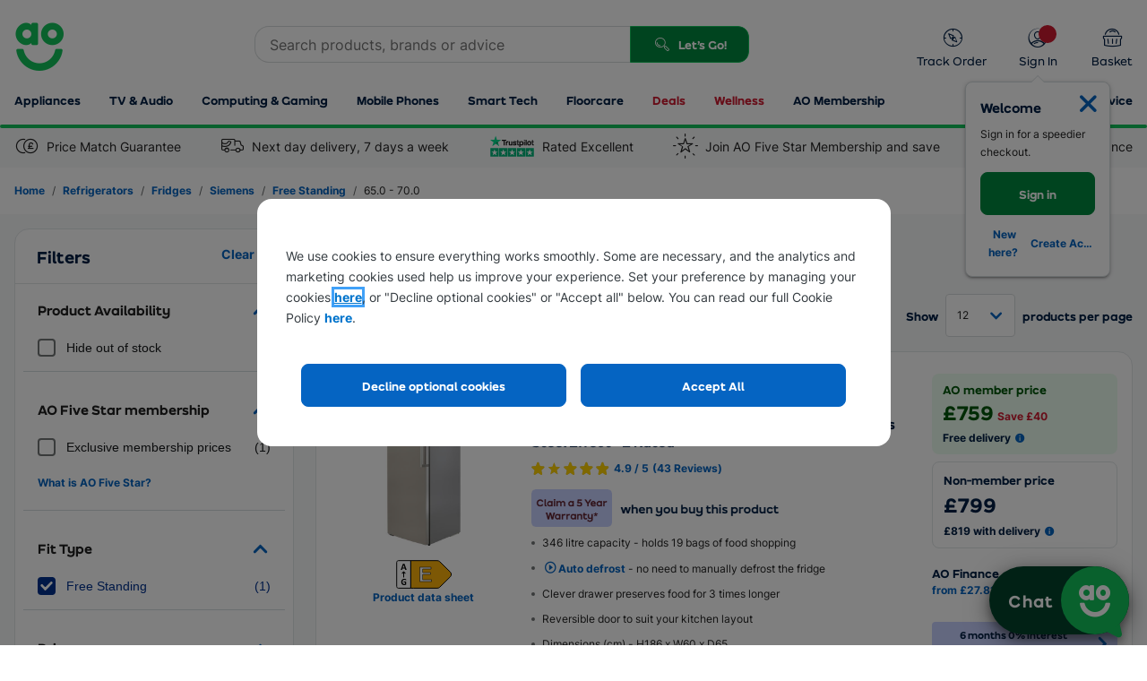

--- FILE ---
content_type: application/javascript
request_url: https://megaweb-media.ao.com/microapps/digital-data-proxy.js
body_size: 7989
content:
/******/ (function(modules) { // webpackBootstrap
/******/ 	// The module cache
/******/ 	var installedModules = {};
/******/
/******/ 	// The require function
/******/ 	function __webpack_require__(moduleId) {
/******/
/******/ 		// Check if module is in cache
/******/ 		if(installedModules[moduleId]) {
/******/ 			return installedModules[moduleId].exports;
/******/ 		}
/******/ 		// Create a new module (and put it into the cache)
/******/ 		var module = installedModules[moduleId] = {
/******/ 			i: moduleId,
/******/ 			l: false,
/******/ 			exports: {}
/******/ 		};
/******/
/******/ 		// Execute the module function
/******/ 		modules[moduleId].call(module.exports, module, module.exports, __webpack_require__);
/******/
/******/ 		// Flag the module as loaded
/******/ 		module.l = true;
/******/
/******/ 		// Return the exports of the module
/******/ 		return module.exports;
/******/ 	}
/******/
/******/
/******/ 	// expose the modules object (__webpack_modules__)
/******/ 	__webpack_require__.m = modules;
/******/
/******/ 	// expose the module cache
/******/ 	__webpack_require__.c = installedModules;
/******/
/******/ 	// define getter function for harmony exports
/******/ 	__webpack_require__.d = function(exports, name, getter) {
/******/ 		if(!__webpack_require__.o(exports, name)) {
/******/ 			Object.defineProperty(exports, name, { enumerable: true, get: getter });
/******/ 		}
/******/ 	};
/******/
/******/ 	// define __esModule on exports
/******/ 	__webpack_require__.r = function(exports) {
/******/ 		if(typeof Symbol !== 'undefined' && Symbol.toStringTag) {
/******/ 			Object.defineProperty(exports, Symbol.toStringTag, { value: 'Module' });
/******/ 		}
/******/ 		Object.defineProperty(exports, '__esModule', { value: true });
/******/ 	};
/******/
/******/ 	// create a fake namespace object
/******/ 	// mode & 1: value is a module id, require it
/******/ 	// mode & 2: merge all properties of value into the ns
/******/ 	// mode & 4: return value when already ns object
/******/ 	// mode & 8|1: behave like require
/******/ 	__webpack_require__.t = function(value, mode) {
/******/ 		if(mode & 1) value = __webpack_require__(value);
/******/ 		if(mode & 8) return value;
/******/ 		if((mode & 4) && typeof value === 'object' && value && value.__esModule) return value;
/******/ 		var ns = Object.create(null);
/******/ 		__webpack_require__.r(ns);
/******/ 		Object.defineProperty(ns, 'default', { enumerable: true, value: value });
/******/ 		if(mode & 2 && typeof value != 'string') for(var key in value) __webpack_require__.d(ns, key, function(key) { return value[key]; }.bind(null, key));
/******/ 		return ns;
/******/ 	};
/******/
/******/ 	// getDefaultExport function for compatibility with non-harmony modules
/******/ 	__webpack_require__.n = function(module) {
/******/ 		var getter = module && module.__esModule ?
/******/ 			function getDefault() { return module['default']; } :
/******/ 			function getModuleExports() { return module; };
/******/ 		__webpack_require__.d(getter, 'a', getter);
/******/ 		return getter;
/******/ 	};
/******/
/******/ 	// Object.prototype.hasOwnProperty.call
/******/ 	__webpack_require__.o = function(object, property) { return Object.prototype.hasOwnProperty.call(object, property); };
/******/
/******/ 	// __webpack_public_path__
/******/ 	__webpack_require__.p = "";
/******/
/******/
/******/ 	// Load entry module and return exports
/******/ 	return __webpack_require__(__webpack_require__.s = 187);
/******/ })
/************************************************************************/
/******/ ({

/***/ 187:
/***/ (function(module, exports, __webpack_require__) {

module.exports = __webpack_require__(189);


/***/ }),

/***/ 189:
/***/ (function(module, __webpack_exports__, __webpack_require__) {

"use strict";
__webpack_require__.r(__webpack_exports__);
var digitaldataproxy_esm_namespaceObject = {};
__webpack_require__.r(digitaldataproxy_esm_namespaceObject);
__webpack_require__.d(digitaldataproxy_esm_namespaceObject, "CLICK_EVENT_NAME", function() { return CLICK_EVENT_NAME; });
__webpack_require__.d(digitaldataproxy_esm_namespaceObject, "DIGITAL_DATA_MUTATED", function() { return DIGITAL_DATA_MUTATED; });
__webpack_require__.d(digitaldataproxy_esm_namespaceObject, "FEATURES_UPDATED", function() { return FEATURES_UPDATED; });
__webpack_require__.d(digitaldataproxy_esm_namespaceObject, "SEND_BEACON", function() { return SEND_BEACON; });
__webpack_require__.d(digitaldataproxy_esm_namespaceObject, "TRACKING_EVENTS_ADDED", function() { return TRACKING_EVENTS_ADDED; });
__webpack_require__.d(digitaldataproxy_esm_namespaceObject, "TRACK_VIRTUAL_PAGEVIEW", function() { return TRACK_VIRTUAL_PAGEVIEW; });
__webpack_require__.d(digitaldataproxy_esm_namespaceObject, "VARIANTS_UPDATED", function() { return VARIANTS_UPDATED; });
__webpack_require__.d(digitaldataproxy_esm_namespaceObject, "VERSION", function() { return VERSION; });
__webpack_require__.d(digitaldataproxy_esm_namespaceObject, "appendDigitalDataEvents", function() { return appendDigitalDataEvents; });
__webpack_require__.d(digitaldataproxy_esm_namespaceObject, "captureGlobalEvents", function() { return captureGlobalEvents; });
__webpack_require__.d(digitaldataproxy_esm_namespaceObject, "digitalDataMiddleWare", function() { return digitalDataMiddleWare; });
__webpack_require__.d(digitaldataproxy_esm_namespaceObject, "getEventHistory", function() { return digitaldataproxy_esm_getEventHistory; });
__webpack_require__.d(digitaldataproxy_esm_namespaceObject, "manipulateDigitalData", function() { return manipulateDigitalData; });
__webpack_require__.d(digitaldataproxy_esm_namespaceObject, "sendBeacon", function() { return sendBeacon; });
__webpack_require__.d(digitaldataproxy_esm_namespaceObject, "trackVirtualPageview", function() { return trackVirtualPageview; });
__webpack_require__.d(digitaldataproxy_esm_namespaceObject, "updateFeatureFlags", function() { return updateFeatureFlags; });
__webpack_require__.d(digitaldataproxy_esm_namespaceObject, "updateVariants", function() { return updateVariants; });

// EXTERNAL MODULE: ./node_modules/deepmerge/dist/cjs.js
var cjs = __webpack_require__(33);
var cjs_default = /*#__PURE__*/__webpack_require__.n(cjs);

// CONCATENATED MODULE: ./node_modules/@ao-internal/digital-data/dist/digitaldataproxy.esm.js


function _extends() {
  _extends = Object.assign || function (target) {
    for (var i = 1; i < arguments.length; i++) {
      var source = arguments[i];

      for (var key in source) {
        if (Object.prototype.hasOwnProperty.call(source, key)) {
          target[key] = source[key];
        }
      }
    }

    return target;
  };

  return _extends.apply(this, arguments);
}

function _objectWithoutPropertiesLoose(source, excluded) {
  if (source == null) return {};
  var target = {};
  var sourceKeys = Object.keys(source);
  var key, i;

  for (i = 0; i < sourceKeys.length; i++) {
    key = sourceKeys[i];
    if (excluded.indexOf(key) >= 0) continue;
    target[key] = source[key];
  }

  return target;
}

var CLICK_EVENT_NAME = 'TrackClick';
var VALUE_SELECTION_EVENT_NAME = 'TrackValueSelection';
var FORM_SUBMISSION_EVENT_NAME = 'TrackFormSubmission';
var SCROLL_EVENT_NAME = 'TrackScroll';
var INTERSECTION_EVENT_NAME = 'TrackIntersection'; //eslint-disable-next-line no-process-env, no-undef

if (false) {}

function getTagAttributes(el) {
  if (!el) {
    return [];
  }

  var consideredAttributes = ['id', 'name'];
  var attributeNames = typeof el.getAttributeNames === 'function' ? el.getAttributeNames() : Array.from(el.attributes, function (n) {
    return n.name;
  });
  return attributeNames.filter( // take all data-tag-* attributes and the considered attributes IF a matching data-tag-* does not exist
  function (i) {
    return i.indexOf('data-tag-') > -1 || consideredAttributes.indexOf(i) > -1 && attributeNames.indexOf("data-tag-" + i) === -1;
  }).map(function (attribute) {
    return {
      name: attribute.indexOf('data-tag-') > -1 ? attribute.substr(9) : attribute,
      value: el.getAttribute(attribute) || ''
    };
  });
}

function getLabelControl(element) {
  if (element.control) {
    return element.control;
  } // IE doesn't return the wrapped contol element


  return element.querySelector('input,textarea');
}

var parentOverrideAttributes = ['type'];
function getTagContext(el) {
  var context = {};

  if (!el) {
    return context;
  } // image, button, text link, video


  switch (el.tagName.toUpperCase()) {
    case 'IMG':
    case 'PICTURE':
    case 'SVG':
      context.type = 'image';
      break;

    case 'VIDEO':
      context.type = 'video';
      break;

    case 'BUTTON':
      context.type = 'button';
      break;

    case 'FORM':
      context.type = 'form';
      break;

    case 'A':
      context.type = 'link';
      var sendLinkText = el.hasAttribute('data-send-linktext');

      if (sendLinkText) {
        var _el$textContent;

        var linkText = (_el$textContent = el.textContent) == null ? void 0 : _el$textContent.trim();
        context.linkText = linkText ? linkText : null;
      }

      break;

    case 'LABEL':
      context.type = 'label';
      var labelInputElement = getLabelControl(el);

      if (labelInputElement) {
        if ('value' in labelInputElement) {
          context.hasValue = labelInputElement.value ? true : false;
        }

        if (labelInputElement.id) {
          context.labelFor = labelInputElement.id;
        }
      }

      break;

    case 'SELECT':
      context.type = 'select';
      var selectElement = el;

      if (selectElement.selectedOptions) {
        context.value = Array.from(selectElement.selectedOptions, function (option) {
          return option.value;
        });
      } else if (selectElement.type === 'select-multiple') {
        context.value = Array.from(selectElement.selectedOptions, function (_ref) {
          var selected = _ref.selected,
              value = _ref.value;
          return {
            selected: selected,
            value: value
          };
        }).filter(function (option) {
          return option.selected;
        }).map(function (option) {
          return option.value;
        });
      } else if (selectElement.selectedIndex > -1) {
        context.value = [selectElement.options[selectElement.selectedIndex].value];
      }

      if (Array.isArray(context.value) && context.value.length === 1) {
        context.value = context.value[0];
      }

      break;

    case 'TEXTAREA':
    case 'INPUT':
      var input = el;

      switch (input.type) {
        case 'button':
        case 'submit':
          context.type = 'button';
          break;

        case 'image':
          context.type = 'image';
          break;

        case 'radio':
          context.type = 'radio';
          context.value = input.value;
          break;

        case 'checkbox':
          context.type = 'checkbox';
          context.value = input.checked ? input.getAttribute('value') || true : false;
          break;

        default:
          context.type = 'input';
          context.private = true;
          context.hasValue = input.value ? true : false;
          break;
      }

      break;

    default:
      context.type = 'element';
      break;
  }

  var candidate = el;

  while (candidate && candidate !== document.documentElement) {
    var tagAttributes = getTagAttributes(candidate);
    tagAttributes.forEach(function (_ref2) {
      var name = _ref2.name,
          value = _ref2.value;

      if (parentOverrideAttributes.indexOf(name) > -1 || !context.hasOwnProperty(name)) {
        context[name] = value;
      }
    });
    candidate = candidate.parentElement;
  }

  if (context.hasOwnProperty('private') && context.hasOwnProperty('value')) {
    delete context.value;
    context.hasValue = true;
  }

  return context;
}

function isDebugMode() {
  return (//eslint-disable-next-line no-process-env, no-undef
    // process.env.NODE_ENV !== 'production' &&
    window.debugCaptureGlobalEvents === true
  );
}

function checkContextProperties(target, context, eventName, expectedProperties) {
  if (isDebugMode()) {
    var warnings = [];
    expectedProperties.forEach(function (prop) {
      if (!context.hasOwnProperty(prop)) {
        warnings.push(prop + ": missing in context");
      }
    });

    if (warnings.length) {
      //eslint-disable-next-line no-console
      console.warn(eventName + " WARNINGS: " + target + "\n  " + warnings.join('\n  ') + "\n" + JSON.stringify(context, null, 2));
    }
  }
}

function dispatchContext(eventName, context) {
  var contextKeys = Object.keys(context).filter(function (key) {
    return key !== 'type';
  });

  if (contextKeys.length > 0) {
    sendBeacon(eventName, context);

    if (isDebugMode()) {
      /*eslint-disable no-console */
      console.info('\x1b[92m%s\x1b[0m', "\u2714 Tracking beacon sent! Using event name '" + eventName + "' and the following details object:\n" + JSON.stringify(context, null, 2));
      /*eslint-enable */
    }
  }
}

function processClick(target, context) {
  checkContextProperties(target, context, CLICK_EVENT_NAME, ['name', 'section']);
  dispatchContext(CLICK_EVENT_NAME, context);
}

function processValueSelect(target, context) {
  checkContextProperties(target, context, VALUE_SELECTION_EVENT_NAME, ['name', 'section']);
  dispatchContext(VALUE_SELECTION_EVENT_NAME, context);
}

function processFormSubmission(target, context) {
  checkContextProperties(target, context, FORM_SUBMISSION_EVENT_NAME, ['name', 'section']);
  dispatchContext(FORM_SUBMISSION_EVENT_NAME, context);
}

function processScroll(context) {
  dispatchContext(SCROLL_EVENT_NAME, context);
}

function processIntersection(target, context) {
  checkContextProperties(target, context, INTERSECTION_EVENT_NAME, ['intersection']);
  dispatchContext(INTERSECTION_EVENT_NAME, context);
}

var focusoutElements = /*#__PURE__*/new Set(['SELECT', 'INPUT', 'TEXTAREA']);
var changedElements = /*#__PURE__*/new Set();

function changedHandler(event) {
  var eventTarget = event.target;
  var tagName = eventTarget.tagName.toUpperCase();

  if (focusoutElements.has(tagName)) {
    changedElements.add(eventTarget);
  }
}

function navigationHandler() {
  Array.from(changedElements).forEach(function (element) {
    var context = getTagContext(element);
    processValueSelect(element, context);
  });
  changedElements.clear();
}

var scrollContext = {
  type: 'scroll',
  name: 'page scroll',
  section: 'document',
  percent: ''
};
var scrollPositions = {
  moreThan25: false,
  moreThan50: false,
  moreThan75: false,
  moreThan90: false
};

function scrollHandler() {
  function getPercentageScrolled() {
    var windowHeight = window.innerHeight || (document.documentElement || document.body).clientHeight;
    var docheight = Math.max(document.body.scrollHeight, document.documentElement.scrollHeight, document.body.offsetHeight, document.documentElement.offsetHeight, document.body.clientHeight, document.documentElement.clientHeight);
    var scrollTop = window.pageYOffset || (document.documentElement || document.body.parentNode || document.body).scrollTop;
    var trackLength = docheight - windowHeight;
    return Math.round(scrollTop / trackLength * 100);
  }

  var scrollPercent = getPercentageScrolled();

  if (scrollPercent === 25 && !scrollPositions.moreThan25) {
    scrollPositions.moreThan25 = true;
    scrollContext = _extends({}, scrollContext, {
      percent: '25%'
    });
    processScroll(scrollContext);
  } else if (scrollPercent === 50 && !scrollPositions.moreThan50) {
    scrollPositions.moreThan50 = true;
    scrollContext.percent = '50%';
    processScroll(scrollContext);
  } else if (scrollPercent === 75 && !scrollPositions.moreThan75) {
    scrollPositions.moreThan75 = true;
    scrollContext.percent = '75%';
    processScroll(scrollContext);
  } else if (scrollPercent === 90 && !scrollPositions.moreThan90) {
    scrollPositions.moreThan90 = true;
    scrollContext.percent = '90%';
    processScroll(scrollContext);
  }
}

function globalEventHandler(event) {
  var eventType = event.type;
  var eventTarget = event.target;
  var tagName = eventTarget.tagName.toUpperCase();
  var context = getTagContext(eventTarget);
  var isFocusoutElement = focusoutElements.has(tagName);
  var isTargetDisabled = null;
  if (event.type === 'focusout' && !isFocusoutElement) return;

  switch (context.type) {
    case 'label':
      var input = getLabelControl(eventTarget);
      var inputFromFor = context.labelFor ? document.getElementById(context.labelFor) : null;
      var eventTargetFromLabelFor = input || inputFromFor;
      if (!eventTargetFromLabelFor) return;
      isTargetDisabled = eventTargetFromLabelFor.disabled;
      if (isTargetDisabled) return;
      var contextFromLabelFor = getTagContext(eventTargetFromLabelFor);
      var isTargetSelectableViaLabel = contextFromLabelFor.type === 'radio' || contextFromLabelFor.type === 'checkbox';

      if (isTargetSelectableViaLabel && eventType === 'click') {
        processClick(eventTarget, context);
      }

      if (eventTargetFromLabelFor && isTargetSelectableViaLabel) {
        changedElements.delete(eventTargetFromLabelFor);
        processValueSelect(eventTargetFromLabelFor, contextFromLabelFor);
      }

      break;

    case 'input':
      isTargetDisabled = eventTarget.disabled;
      if (isTargetDisabled) return;

      if (eventType === 'focusout' && isFocusoutElement && changedElements.has(eventTarget) || eventType === 'click' && !isFocusoutElement) {
        changedElements.delete(eventTarget);
        processValueSelect(eventTarget, context);
      }

      break;

    case 'form':
      if (eventType === 'submit') {
        processFormSubmission(eventTarget, context);
      }

      break;
    // select, radio, checkbox

    case 'select':
    case 'radio':
    case 'checkbox':
      isTargetDisabled = eventTarget.disabled;
      if (isTargetDisabled) return;

      if (eventType === 'click') {
        processClick(eventTarget, context);
      }

      if (eventType === 'focusout' && isFocusoutElement && changedElements.has(eventTarget) || eventType === 'click' && !isFocusoutElement) {
        changedElements.delete(eventTarget);
        processValueSelect(eventTarget, context);
      }

      break;

    default:
      processClick(eventTarget, context);
      break;
  }
}

if (typeof window.trackingRoots === 'undefined') {
  window.trackingRoots = /*#__PURE__*/new Map();
}

function intersectionCallback(entries, observer) {
  entries.forEach(function (entry) {
    if (entry.isIntersecting) {
      var element = entry.target;
      var context = getTagContext(element);
      processIntersection(element, context);
      observer.unobserve(element);
    }
  });
}
function captureGlobalEvents(root, observerRoot) {
  var roots = Array.from(window.trackingRoots);
  var observerSelector = '[data-tag-intersection]';
  var observerRootMargin = '-100px -50px -100px -50px';
  var intersectionObserver;

  for (var i = 0; i < roots.length; i++) {
    var _roots$i = roots[i],
        trackedRoot = _roots$i[0],
        _cleanup = _roots$i[1];

    if (trackedRoot.contains(root) || trackedRoot === root) {
      return function () {};
    }

    if (root.contains(trackedRoot)) {
      _cleanup();

      window.trackingRoots.delete(root);
    }
  }

  root.addEventListener('click', globalEventHandler); // use "focusout" for accessibility and to prevent "change" spamming

  root.addEventListener('focusout', globalEventHandler);
  root.addEventListener('change', changedHandler);
  root.addEventListener('submit', globalEventHandler);
  window.addEventListener('hashchange', navigationHandler);
  window.addEventListener('pagehide', navigationHandler);
  window.addEventListener('popstate', navigationHandler);
  document.addEventListener('scroll', scrollHandler);
  window.addEventListener('resize', scrollHandler);

  if ('IntersectionObserver' in window) {
    var observerElements = Array.from(document.querySelectorAll(observerSelector));

    if (observerElements.length > 0) {
      intersectionObserver = new IntersectionObserver(intersectionCallback, {
        root: observerRoot,
        rootMargin: observerRootMargin
      });
      observerElements.forEach(function (element) {
        return intersectionObserver.observe(element);
      });
    }
  }

  var cleanup = function cleanup() {
    root.removeEventListener('click', globalEventHandler);
    root.removeEventListener('focusout', globalEventHandler);
    root.removeEventListener('change', changedHandler);
    root.removeEventListener('submit', globalEventHandler);
    window.removeEventListener('hashchange', navigationHandler);
    window.removeEventListener('pagehide', navigationHandler);
    window.removeEventListener('popstate', navigationHandler);
    document.removeEventListener('scroll', scrollHandler);
    window.removeEventListener('resize', scrollHandler);

    if ('IntersectionObserver' in window && typeof intersectionObserver === 'object') {
      intersectionObserver.disconnect();
    }
  };

  window.trackingRoots.set(root, cleanup);
  return cleanup;
}

var eventHistory = [];
/**
 * Method for adding event to event history.
 * @param {EventHistoryEntry} entry
 */

var appendEventHistory = function appendEventHistory(entry) {
  eventHistory.push(entry);
};
/**
 * Method for retrieving event history by event name.
 * @param {String} eventName Event name
 */

var digitaldataproxy_esm_getEventHistory = function getEventHistory(eventName) {
  var history = eventName ? eventHistory.filter(function (e) {
    return e.eventName === eventName;
  }) : eventHistory;
  var historyClone = cjs_default()([], history);
  return historyClone;
};

var CUSTOM_EVENT_QUERY_SELECTOR = 'body';
function dispatchTrackingEvent(type, detail) {
  var event = new CustomEvent(type, {
    detail: detail
  });
  var el = document.querySelector(CUSTOM_EVENT_QUERY_SELECTOR);

  if (el) {
    el.dispatchEvent(event);
  }
}

var _excluded = ["type", "eventName"];
var TRACKING_EVENTS_ADDED = 'digitaldata-trackingeventsadded';
var DIGITAL_DATA_MUTATED = 'digitaldata-digitaldatamutated';
var FEATURES_UPDATED = 'digitaldata-featuresUpdated';
var VARIANTS_UPDATED = 'digitaldata-variantsUpdated';
var SEND_BEACON = 'digitaldata-sendbeacon';
var TRACK_VIRTUAL_PAGEVIEW = 'TrackVirtualPageview';

var overwriteMerge = function overwriteMerge(_destinationArray, sourceArray, _options) {
  return sourceArray;
};

function manipulateDigitalData(payload, options) {
  if (options === void 0) {
    options = {
      overwrite: false
    };
  }

  var eventPayload = null;

  if (typeof payload === 'function') {
    payload(window.digitalData || {});
  } else {
    var original = window.digitalData || {};
    var mergeOptions = {};

    if (options.overwrite) {
      mergeOptions.arrayMerge = overwriteMerge;
    }

    window.digitalData = cjs_default()(original, payload, mergeOptions);
    eventPayload = payload;
  }

  dispatchTrackingEvent(DIGITAL_DATA_MUTATED, eventPayload);
}
function sendBeacon(eventName, data) {
  if (typeof eventName === 'object') {
    //eslint-disable-next-line no-process-env, no-undef
    if (false) {}

    data = eventName.data;
    eventName = eventName.eventName;
  }

  try {
    if (typeof data === 'function') {
      data = data();
    }

    if (eventName === INTERSECTION_EVENT_NAME) {
      appendEventHistory({
        eventName: eventName,
        timestamp: performance.now(),
        detail: data
      });
    }

    dispatchTrackingEvent(eventName, data || null);
    dispatchTrackingEvent(SEND_BEACON, {
      eventName: eventName
    });
  } catch (e) {
    // "finally" keyword does not capture certain execptions on IE11, better to use catch
    //this is capture any errors on the logging
    // eslint-disable-next-line no-console
    console.warn(e);
  }
}
function trackVirtualPageview(url, title) {
  try {
    url = typeof url !== 'string' ? location.pathname : url;
    title = typeof title !== 'string' ? document.title : title;
    sendBeacon(TRACK_VIRTUAL_PAGEVIEW, {
      url: url,
      title: title
    });
  } catch (e) {
    // eslint-disable-next-line no-console
    console.warn(e);
  }
}
function appendDigitalDataEvents(events) {
  var eventObjects = events.map(function (_ref) {
    var type = _ref.type,
        eventName = _ref.eventName,
        payload = _objectWithoutPropertiesLoose(_ref, _excluded);

    return {
      payload: payload,
      eventName: eventName,
      type: type
    };
  });
  var digitalDataEvents = window.digitalData.event || [];
  window.digitalData = _extends({}, window.digitalData, {
    event: [].concat(digitalDataEvents, eventObjects)
  });
  dispatchTrackingEvent(TRACKING_EVENTS_ADDED, {
    events: events
  });
}
/**
 * Method for registering application feature flags on the DigitalData object.
 * @param {FeatureFlags} features Key value pairs of flag name to enabled state.
 */

function updateFeatureFlags(features) {
  var original = window.digitalData || {};
  var payload = {
    page: {
      pageInfo: {
        features: features
      }
    }
  };
  window.digitalData = cjs_default()(original, payload);
  dispatchTrackingEvent(FEATURES_UPDATED, payload);
}

var combineMergeUniqueNames = function combineMergeUniqueNames(destinationArray, sourceArray, _options) {
  if (destinationArray === void 0) {
    destinationArray = [];
  }

  return [].concat(destinationArray.filter(function (v) {
    return !sourceArray.some(function (w) {
      return w.name === v.name;
    });
  }), sourceArray);
};
/**
 * Method for registering application AB test variants on the DigitalData object.
 * @param variants
 */


function updateVariants() {
  for (var _len = arguments.length, variants = new Array(_len), _key = 0; _key < _len; _key++) {
    variants[_key] = arguments[_key];
  }

  var original = window.digitalData || {};
  variants = variants.reduce(function (acc, val) {
    return acc.concat(val);
  }, []);
  var payload = {
    page: {
      pageInfo: {
        variants: variants
      }
    }
  };
  window.digitalData = cjs_default()(original, payload, {
    arrayMerge: combineMergeUniqueNames
  });
  dispatchTrackingEvent(VARIANTS_UPDATED, payload);
}

var digitalDataMiddleWare = function digitalDataMiddleWare(sideEffect) {
  return function (store) {
    return function (next) {
      return function (action) {
        if (!sideEffect) return next(action);
        var state = store.getState();
        var keys = Object.keys(sideEffect);
        keys.forEach(function (key) {
          sideEffect[key](state, action);
        });
        return next(action);
      };
    };
  };
};

/* istanbul ignore file */
var VERSION = "0.6.26";


//# sourceMappingURL=digitaldataproxy.esm.js.map

// CONCATENATED MODULE: ./src/modules/digital-data-proxy/index.js

window.digitalDataProxy = digitaldataproxy_esm_namespaceObject;

/***/ }),

/***/ 33:
/***/ (function(module, exports, __webpack_require__) {

"use strict";


var isMergeableObject = function isMergeableObject(value) {
	return isNonNullObject(value)
		&& !isSpecial(value)
};

function isNonNullObject(value) {
	return !!value && typeof value === 'object'
}

function isSpecial(value) {
	var stringValue = Object.prototype.toString.call(value);

	return stringValue === '[object RegExp]'
		|| stringValue === '[object Date]'
		|| isReactElement(value)
}

// see https://github.com/facebook/react/blob/b5ac963fb791d1298e7f396236383bc955f916c1/src/isomorphic/classic/element/ReactElement.js#L21-L25
var canUseSymbol = typeof Symbol === 'function' && Symbol.for;
var REACT_ELEMENT_TYPE = canUseSymbol ? Symbol.for('react.element') : 0xeac7;

function isReactElement(value) {
	return value.$$typeof === REACT_ELEMENT_TYPE
}

function emptyTarget(val) {
	return Array.isArray(val) ? [] : {}
}

function cloneUnlessOtherwiseSpecified(value, options) {
	return (options.clone !== false && options.isMergeableObject(value))
		? deepmerge(emptyTarget(value), value, options)
		: value
}

function defaultArrayMerge(target, source, options) {
	return target.concat(source).map(function(element) {
		return cloneUnlessOtherwiseSpecified(element, options)
	})
}

function getMergeFunction(key, options) {
	if (!options.customMerge) {
		return deepmerge
	}
	var customMerge = options.customMerge(key);
	return typeof customMerge === 'function' ? customMerge : deepmerge
}

function getEnumerableOwnPropertySymbols(target) {
	return Object.getOwnPropertySymbols
		? Object.getOwnPropertySymbols(target).filter(function(symbol) {
			return target.propertyIsEnumerable(symbol)
		})
		: []
}

function getKeys(target) {
	return Object.keys(target).concat(getEnumerableOwnPropertySymbols(target))
}

function propertyIsOnObject(object, property) {
	try {
		return property in object
	} catch(_) {
		return false
	}
}

// Protects from prototype poisoning and unexpected merging up the prototype chain.
function propertyIsUnsafe(target, key) {
	return propertyIsOnObject(target, key) // Properties are safe to merge if they don't exist in the target yet,
		&& !(Object.hasOwnProperty.call(target, key) // unsafe if they exist up the prototype chain,
			&& Object.propertyIsEnumerable.call(target, key)) // and also unsafe if they're nonenumerable.
}

function mergeObject(target, source, options) {
	var destination = {};
	if (options.isMergeableObject(target)) {
		getKeys(target).forEach(function(key) {
			destination[key] = cloneUnlessOtherwiseSpecified(target[key], options);
		});
	}
	getKeys(source).forEach(function(key) {
		if (propertyIsUnsafe(target, key)) {
			return
		}

		if (propertyIsOnObject(target, key) && options.isMergeableObject(source[key])) {
			destination[key] = getMergeFunction(key, options)(target[key], source[key], options);
		} else {
			destination[key] = cloneUnlessOtherwiseSpecified(source[key], options);
		}
	});
	return destination
}

function deepmerge(target, source, options) {
	options = options || {};
	options.arrayMerge = options.arrayMerge || defaultArrayMerge;
	options.isMergeableObject = options.isMergeableObject || isMergeableObject;
	// cloneUnlessOtherwiseSpecified is added to `options` so that custom arrayMerge()
	// implementations can use it. The caller may not replace it.
	options.cloneUnlessOtherwiseSpecified = cloneUnlessOtherwiseSpecified;

	var sourceIsArray = Array.isArray(source);
	var targetIsArray = Array.isArray(target);
	var sourceAndTargetTypesMatch = sourceIsArray === targetIsArray;

	if (!sourceAndTargetTypesMatch) {
		return cloneUnlessOtherwiseSpecified(source, options)
	} else if (sourceIsArray) {
		return options.arrayMerge(target, source, options)
	} else {
		return mergeObject(target, source, options)
	}
}

deepmerge.all = function deepmergeAll(array, options) {
	if (!Array.isArray(array)) {
		throw new Error('first argument should be an array')
	}

	return array.reduce(function(prev, next) {
		return deepmerge(prev, next, options)
	}, {})
};

var deepmerge_1 = deepmerge;

module.exports = deepmerge_1;


/***/ })

/******/ });

--- FILE ---
content_type: application/javascript
request_url: https://client.chat.ao.com/1289/live1/without-externals/chatbot.js
body_size: 128585
content:
!function(e){var t={};function n(r){if(t[r])return t[r].exports;var o=t[r]={i:r,l:!1,exports:{}};return e[r].call(o.exports,o,o.exports,n),o.l=!0,o.exports}n.m=e,n.c=t,n.d=function(e,t,r){n.o(e,t)||Object.defineProperty(e,t,{enumerable:!0,get:r})},n.r=function(e){"undefined"!=typeof Symbol&&Symbol.toStringTag&&Object.defineProperty(e,Symbol.toStringTag,{value:"Module"}),Object.defineProperty(e,"__esModule",{value:!0})},n.t=function(e,t){if(1&t&&(e=n(e)),8&t)return e;if(4&t&&"object"==typeof e&&e&&e.__esModule)return e;var r=Object.create(null);if(n.r(r),Object.defineProperty(r,"default",{enumerable:!0,value:e}),2&t&&"string"!=typeof e)for(var o in e)n.d(r,o,function(t){return e[t]}.bind(null,o));return r},n.n=function(e){var t=e&&e.__esModule?function(){return e.default}:function(){return e};return n.d(t,"a",t),t},n.o=function(e,t){return Object.prototype.hasOwnProperty.call(e,t)},n.p="",n(n.s=270)}([function(e,t){e.exports=AOReact},function(e,t){e.exports=function(e,t,n){return t in e?Object.defineProperty(e,t,{value:n,enumerable:!0,configurable:!0,writable:!0}):e[t]=n,e},e.exports.default=e.exports,e.exports.__esModule=!0},function(e,t,n){e.exports=n(189)},function(e,t,n){var r;
/*!
  Copyright (c) 2018 Jed Watson.
  Licensed under the MIT License (MIT), see
  http://jedwatson.github.io/classnames
*/!function(){"use strict";var n={}.hasOwnProperty;function o(){for(var e=[],t=0;t<arguments.length;t++){var r=arguments[t];if(r){var a=typeof r;if("string"===a||"number"===a)e.push(r);else if(Array.isArray(r)){if(r.length){var i=o.apply(null,r);i&&e.push(i)}}else if("object"===a)if(r.toString===Object.prototype.toString)for(var s in r)n.call(r,s)&&r[s]&&e.push(s);else e.push(r.toString())}}return e.join(" ")}e.exports?(o.default=o,e.exports=o):void 0===(r=function(){return o}.apply(t,[]))||(e.exports=r)}()},function(e,t,n){var r=n(192),o=n(193),a=n(140),i=n(194);e.exports=function(e,t){return r(e)||o(e,t)||a(e,t)||i()},e.exports.default=e.exports,e.exports.__esModule=!0},function(e,t){function n(e,t,n,r,o,a,i){try{var s=e[a](i),c=s.value}catch(e){return void n(e)}s.done?t(c):Promise.resolve(c).then(r,o)}e.exports=function(e){return function(){var t=this,r=arguments;return new Promise((function(o,a){var i=e.apply(t,r);function s(e){n(i,o,a,s,c,"next",e)}function c(e){n(i,o,a,s,c,"throw",e)}s(void 0)}))}},e.exports.default=e.exports,e.exports.__esModule=!0},function(e,t){e.exports=digitalDataProxy},function(e,t){function n(){return e.exports=n=Object.assign||function(e){for(var t=1;t<arguments.length;t++){var n=arguments[t];for(var r in n)Object.prototype.hasOwnProperty.call(n,r)&&(e[r]=n[r])}return e},e.exports.default=e.exports,e.exports.__esModule=!0,n.apply(this,arguments)}e.exports=n,e.exports.default=e.exports,e.exports.__esModule=!0},function(e,t,n){var r=n(209),o=n(210),a=n(140),i=n(211);e.exports=function(e){return r(e)||o(e)||a(e)||i()},e.exports.default=e.exports,e.exports.__esModule=!0},function(e,t,n){var r=n(14),o=n(47).f,a=n(39),i=n(34),s=n(92),c=n(179),u=n(81);e.exports=function(e,t){var n,l,d,f,p,h=e.target,m=e.global,v=e.stat;if(n=m?r:v?r[h]||s(h,{}):(r[h]||{}).prototype)for(l in t){if(f=t[l],d=e.noTargetGet?(p=o(n,l))&&p.value:n[l],!u(m?l:h+(v?".":"#")+l,e.forced)&&void 0!==d){if(typeof f==typeof d)continue;c(f,d)}(e.sham||d&&d.sham)&&a(f,"sham",!0),i(n,l,f,e)}}},function(e,t){e.exports=function(e){try{return!!e()}catch(e){return!0}}},function(e,t,n){"use strict";var r=this&&this.__importDefault||function(e){return e&&e.__esModule?e:{default:e}};Object.defineProperty(t,"__esModule",{value:!0});var o=r(n(207));t.default=o.default},function(e,t,n){"use strict";var r=n(9),o=n(130);r({target:"Array",proto:!0,forced:[].forEach!=o},{forEach:o})},function(e,t,n){var r=n(14),o=n(131),a=n(130),i=n(39);for(var s in o){var c=r[s],u=c&&c.prototype;if(u&&u.forEach!==a)try{i(u,"forEach",a)}catch(e){u.forEach=a}}},function(e,t,n){(function(t){var n=function(e){return e&&e.Math==Math&&e};e.exports=n("object"==typeof globalThis&&globalThis)||n("object"==typeof window&&window)||n("object"==typeof self&&self)||n("object"==typeof t&&t)||function(){return this}()||Function("return this")()}).call(this,n(76))},function(e,t,n){var r=n(14),o=n(78),a=n(30),i=n(79),s=n(99),c=n(126),u=o("wks"),l=r.Symbol,d=c?l:l&&l.withoutSetter||i;e.exports=function(e){return a(u,e)&&(s||"string"==typeof u[e])||(s&&a(l,e)?u[e]=l[e]:u[e]=d("Symbol."+e)),u[e]}},function(e,t,n){"use strict";var r=n(9),o=n(54).filter;r({target:"Array",proto:!0,forced:!n(66)("filter")},{filter:function(e){return o(this,e,arguments.length>1?arguments[1]:void 0)}})},function(e,t){e.exports=function(e,t){if(!(e instanceof t))throw new TypeError("Cannot call a class as a function")},e.exports.default=e.exports,e.exports.__esModule=!0},function(e,t){function n(e,t){for(var n=0;n<t.length;n++){var r=t[n];r.enumerable=r.enumerable||!1,r.configurable=!0,"value"in r&&(r.writable=!0),Object.defineProperty(e,r.key,r)}}e.exports=function(e,t,r){return t&&n(e.prototype,t),r&&n(e,r),e},e.exports.default=e.exports,e.exports.__esModule=!0},function(e,t,n){var r=n(208);e.exports=function(e,t){if(null==e)return{};var n,o,a=r(e,t);if(Object.getOwnPropertySymbols){var i=Object.getOwnPropertySymbols(e);for(o=0;o<i.length;o++)n=i[o],t.indexOf(n)>=0||Object.prototype.propertyIsEnumerable.call(e,n)&&(a[n]=e[n])}return a},e.exports.default=e.exports,e.exports.__esModule=!0},function(e,t,n){"use strict";var r=this&&this.__importDefault||function(e){return e&&e.__esModule?e:{default:e}};Object.defineProperty(t,"__esModule",{value:!0});var o=r(n(198));t.default=o.default},function(e,t,n){var r=n(9),o=n(36),a=n(82);r({target:"Object",stat:!0,forced:n(10)((function(){a(1)}))},{keys:function(e){return a(o(e))}})},function(e,t,n){"use strict";var r=n(9),o=n(14),a=n(42),i=n(49),s=n(32),c=n(99),u=n(126),l=n(10),d=n(30),f=n(65),p=n(26),h=n(27),m=n(36),v=n(38),g=n(62),y=n(51),b=n(44),_=n(82),w=n(80),x=n(180),S=n(98),E=n(47),O=n(33),k=n(90),T=n(39),C=n(34),A=n(78),N=n(77),I=n(63),P=n(79),j=n(15),L=n(129),D=n(181),M=n(50),R=n(41),H=n(54).forEach,F=N("hidden"),B=j("toPrimitive"),U=R.set,z=R.getterFor("Symbol"),V=Object.prototype,W=o.Symbol,G=a("JSON","stringify"),q=E.f,Y=O.f,X=x.f,$=k.f,K=A("symbols"),J=A("op-symbols"),Q=A("string-to-symbol-registry"),Z=A("symbol-to-string-registry"),ee=A("wks"),te=o.QObject,ne=!te||!te.prototype||!te.prototype.findChild,re=s&&l((function(){return 7!=b(Y({},"a",{get:function(){return Y(this,"a",{value:7}).a}})).a}))?function(e,t,n){var r=q(V,t);r&&delete V[t],Y(e,t,n),r&&e!==V&&Y(V,t,r)}:Y,oe=function(e,t){var n=K[e]=b(W.prototype);return U(n,{type:"Symbol",tag:e,description:t}),s||(n.description=t),n},ae=u?function(e){return"symbol"==typeof e}:function(e){return Object(e)instanceof W},ie=function(e,t,n){e===V&&ie(J,t,n),h(e);var r=g(t,!0);return h(n),d(K,r)?(n.enumerable?(d(e,F)&&e[F][r]&&(e[F][r]=!1),n=b(n,{enumerable:y(0,!1)})):(d(e,F)||Y(e,F,y(1,{})),e[F][r]=!0),re(e,r,n)):Y(e,r,n)},se=function(e,t){h(e);var n=v(t),r=_(n).concat(de(n));return H(r,(function(t){s&&!ce.call(n,t)||ie(e,t,n[t])})),e},ce=function(e){var t=g(e,!0),n=$.call(this,t);return!(this===V&&d(K,t)&&!d(J,t))&&(!(n||!d(this,t)||!d(K,t)||d(this,F)&&this[F][t])||n)},ue=function(e,t){var n=v(e),r=g(t,!0);if(n!==V||!d(K,r)||d(J,r)){var o=q(n,r);return!o||!d(K,r)||d(n,F)&&n[F][r]||(o.enumerable=!0),o}},le=function(e){var t=X(v(e)),n=[];return H(t,(function(e){d(K,e)||d(I,e)||n.push(e)})),n},de=function(e){var t=e===V,n=X(t?J:v(e)),r=[];return H(n,(function(e){!d(K,e)||t&&!d(V,e)||r.push(K[e])})),r};(c||(C((W=function(){if(this instanceof W)throw TypeError("Symbol is not a constructor");var e=arguments.length&&void 0!==arguments[0]?String(arguments[0]):void 0,t=P(e),n=function(e){this===V&&n.call(J,e),d(this,F)&&d(this[F],t)&&(this[F][t]=!1),re(this,t,y(1,e))};return s&&ne&&re(V,t,{configurable:!0,set:n}),oe(t,e)}).prototype,"toString",(function(){return z(this).tag})),C(W,"withoutSetter",(function(e){return oe(P(e),e)})),k.f=ce,O.f=ie,E.f=ue,w.f=x.f=le,S.f=de,L.f=function(e){return oe(j(e),e)},s&&(Y(W.prototype,"description",{configurable:!0,get:function(){return z(this).description}}),i||C(V,"propertyIsEnumerable",ce,{unsafe:!0}))),r({global:!0,wrap:!0,forced:!c,sham:!c},{Symbol:W}),H(_(ee),(function(e){D(e)})),r({target:"Symbol",stat:!0,forced:!c},{for:function(e){var t=String(e);if(d(Q,t))return Q[t];var n=W(t);return Q[t]=n,Z[n]=t,n},keyFor:function(e){if(!ae(e))throw TypeError(e+" is not a symbol");if(d(Z,e))return Z[e]},useSetter:function(){ne=!0},useSimple:function(){ne=!1}}),r({target:"Object",stat:!0,forced:!c,sham:!s},{create:function(e,t){return void 0===t?b(e):se(b(e),t)},defineProperty:ie,defineProperties:se,getOwnPropertyDescriptor:ue}),r({target:"Object",stat:!0,forced:!c},{getOwnPropertyNames:le,getOwnPropertySymbols:de}),r({target:"Object",stat:!0,forced:l((function(){S.f(1)}))},{getOwnPropertySymbols:function(e){return S.f(m(e))}}),G)&&r({target:"JSON",stat:!0,forced:!c||l((function(){var e=W();return"[null]"!=G([e])||"{}"!=G({a:e})||"{}"!=G(Object(e))}))},{stringify:function(e,t,n){for(var r,o=[e],a=1;arguments.length>a;)o.push(arguments[a++]);if(r=t,(p(t)||void 0!==e)&&!ae(e))return f(t)||(t=function(e,t){if("function"==typeof r&&(t=r.call(this,e,t)),!ae(t))return t}),o[1]=t,G.apply(null,o)}});W.prototype[B]||T(W.prototype,B,W.prototype.valueOf),M(W,"Symbol"),I[F]=!0},function(e,t,n){var r=n(9),o=n(10),a=n(38),i=n(47).f,s=n(32),c=o((function(){i(1)}));r({target:"Object",stat:!0,forced:!s||c,sham:!s},{getOwnPropertyDescriptor:function(e,t){return i(a(e),t)}})},function(e,t,n){var r=n(9),o=n(32),a=n(123),i=n(38),s=n(47),c=n(67);r({target:"Object",stat:!0,sham:!o},{getOwnPropertyDescriptors:function(e){for(var t,n,r=i(e),o=s.f,u=a(r),l={},d=0;u.length>d;)void 0!==(n=o(r,t=u[d++]))&&c(l,t,n);return l}})},function(e,t,n){var r=n(101),o=n(34),a=n(182);r||o(Object.prototype,"toString",a,{unsafe:!0})},function(e,t){e.exports=function(e){return"object"==typeof e?null!==e:"function"==typeof e}},function(e,t,n){var r=n(26);e.exports=function(e){if(!r(e))throw TypeError(String(e)+" is not an object");return e}},function(e,t,n){var r,o;
/*!
 * JavaScript Cookie v2.2.1
 * https://github.com/js-cookie/js-cookie
 *
 * Copyright 2006, 2015 Klaus Hartl & Fagner Brack
 * Released under the MIT license
 */!function(a){if(void 0===(o="function"==typeof(r=a)?r.call(t,n,t,e):r)||(e.exports=o),!0,e.exports=a(),!!0){var i=window.Cookies,s=window.Cookies=a();s.noConflict=function(){return window.Cookies=i,s}}}((function(){function e(){for(var e=0,t={};e<arguments.length;e++){var n=arguments[e];for(var r in n)t[r]=n[r]}return t}function t(e){return e.replace(/(%[0-9A-Z]{2})+/g,decodeURIComponent)}return function n(r){function o(){}function a(t,n,a){if("undefined"!=typeof document){"number"==typeof(a=e({path:"/"},o.defaults,a)).expires&&(a.expires=new Date(1*new Date+864e5*a.expires)),a.expires=a.expires?a.expires.toUTCString():"";try{var i=JSON.stringify(n);/^[\{\[]/.test(i)&&(n=i)}catch(e){}n=r.write?r.write(n,t):encodeURIComponent(String(n)).replace(/%(23|24|26|2B|3A|3C|3E|3D|2F|3F|40|5B|5D|5E|60|7B|7D|7C)/g,decodeURIComponent),t=encodeURIComponent(String(t)).replace(/%(23|24|26|2B|5E|60|7C)/g,decodeURIComponent).replace(/[\(\)]/g,escape);var s="";for(var c in a)a[c]&&(s+="; "+c,!0!==a[c]&&(s+="="+a[c].split(";")[0]));return document.cookie=t+"="+n+s}}function i(e,n){if("undefined"!=typeof document){for(var o={},a=document.cookie?document.cookie.split("; "):[],i=0;i<a.length;i++){var s=a[i].split("="),c=s.slice(1).join("=");n||'"'!==c.charAt(0)||(c=c.slice(1,-1));try{var u=t(s[0]);if(c=(r.read||r)(c,u)||t(c),n)try{c=JSON.parse(c)}catch(e){}if(o[u]=c,e===u)break}catch(e){}}return e?o[e]:o}}return o.set=a,o.get=function(e){return i(e,!1)},o.getJSON=function(e){return i(e,!0)},o.remove=function(t,n){a(t,"",e(n,{expires:-1}))},o.defaults={},o.withConverter=n,o}((function(){}))}))},function(e,t,n){"use strict";var r=n(9),o=n(10),a=n(65),i=n(26),s=n(36),c=n(37),u=n(67),l=n(100),d=n(66),f=n(15),p=n(52),h=f("isConcatSpreadable"),m=p>=51||!o((function(){var e=[];return e[h]=!1,e.concat()[0]!==e})),v=d("concat"),g=function(e){if(!i(e))return!1;var t=e[h];return void 0!==t?!!t:a(e)};r({target:"Array",proto:!0,forced:!m||!v},{concat:function(e){var t,n,r,o,a,i=s(this),d=l(i,0),f=0;for(t=-1,r=arguments.length;t<r;t++)if(g(a=-1===t?i:arguments[t])){if(f+(o=c(a.length))>9007199254740991)throw TypeError("Maximum allowed index exceeded");for(n=0;n<o;n++,f++)n in a&&u(d,f,a[n])}else{if(f>=9007199254740991)throw TypeError("Maximum allowed index exceeded");u(d,f++,a)}return d.length=f,d}})},function(e,t,n){var r=n(36),o={}.hasOwnProperty;e.exports=Object.hasOwn||function(e,t){return o.call(r(e),t)}},function(e,t,n){"use strict";var r=n(9),o=n(54).map;r({target:"Array",proto:!0,forced:!n(66)("map")},{map:function(e){return o(this,e,arguments.length>1?arguments[1]:void 0)}})},function(e,t,n){var r=n(10);e.exports=!r((function(){return 7!=Object.defineProperty({},1,{get:function(){return 7}})[1]}))},function(e,t,n){var r=n(32),o=n(122),a=n(27),i=n(62),s=Object.defineProperty;t.f=r?s:function(e,t,n){if(a(e),t=i(t,!0),a(n),o)try{return s(e,t,n)}catch(e){}if("get"in n||"set"in n)throw TypeError("Accessors not supported");return"value"in n&&(e[t]=n.value),e}},function(e,t,n){var r=n(14),o=n(39),a=n(30),i=n(92),s=n(93),c=n(41),u=c.get,l=c.enforce,d=String(String).split("String");(e.exports=function(e,t,n,s){var c,u=!!s&&!!s.unsafe,f=!!s&&!!s.enumerable,p=!!s&&!!s.noTargetGet;"function"==typeof n&&("string"!=typeof t||a(n,"name")||o(n,"name",t),(c=l(n)).source||(c.source=d.join("string"==typeof t?t:""))),e!==r?(u?!p&&e[t]&&(f=!0):delete e[t],f?e[t]=n:o(e,t,n)):f?e[t]=n:i(t,n)})(Function.prototype,"toString",(function(){return"function"==typeof this&&u(this).source||s(this)}))},function(e,t,n){"use strict";var r,o,a,i,s=n(9),c=n(49),u=n(14),l=n(42),d=n(132),f=n(34),p=n(103),h=n(104),m=n(50),v=n(133),g=n(26),y=n(45),b=n(68),_=n(93),w=n(105),x=n(106),S=n(107),E=n(136).set,O=n(184),k=n(138),T=n(186),C=n(139),A=n(187),N=n(41),I=n(81),P=n(15),j=n(188),L=n(84),D=n(52),M=P("species"),R="Promise",H=N.get,F=N.set,B=N.getterFor(R),U=d&&d.prototype,z=d,V=U,W=u.TypeError,G=u.document,q=u.process,Y=C.f,X=Y,$=!!(G&&G.createEvent&&u.dispatchEvent),K="function"==typeof PromiseRejectionEvent,J=!1,Q=I(R,(function(){var e=_(z),t=e!==String(z);if(!t&&66===D)return!0;if(c&&!V.finally)return!0;if(D>=51&&/native code/.test(e))return!1;var n=new z((function(e){e(1)})),r=function(e){e((function(){}),(function(){}))};return(n.constructor={})[M]=r,!(J=n.then((function(){}))instanceof r)||!t&&j&&!K})),Z=Q||!x((function(e){z.all(e).catch((function(){}))})),ee=function(e){var t;return!(!g(e)||"function"!=typeof(t=e.then))&&t},te=function(e,t){if(!e.notified){e.notified=!0;var n=e.reactions;O((function(){for(var r=e.value,o=1==e.state,a=0;n.length>a;){var i,s,c,u=n[a++],l=o?u.ok:u.fail,d=u.resolve,f=u.reject,p=u.domain;try{l?(o||(2===e.rejection&&ae(e),e.rejection=1),!0===l?i=r:(p&&p.enter(),i=l(r),p&&(p.exit(),c=!0)),i===u.promise?f(W("Promise-chain cycle")):(s=ee(i))?s.call(i,d,f):d(i)):f(r)}catch(e){p&&!c&&p.exit(),f(e)}}e.reactions=[],e.notified=!1,t&&!e.rejection&&re(e)}))}},ne=function(e,t,n){var r,o;$?((r=G.createEvent("Event")).promise=t,r.reason=n,r.initEvent(e,!1,!0),u.dispatchEvent(r)):r={promise:t,reason:n},!K&&(o=u["on"+e])?o(r):"unhandledrejection"===e&&T("Unhandled promise rejection",n)},re=function(e){E.call(u,(function(){var t,n=e.facade,r=e.value;if(oe(e)&&(t=A((function(){L?q.emit("unhandledRejection",r,n):ne("unhandledrejection",n,r)})),e.rejection=L||oe(e)?2:1,t.error))throw t.value}))},oe=function(e){return 1!==e.rejection&&!e.parent},ae=function(e){E.call(u,(function(){var t=e.facade;L?q.emit("rejectionHandled",t):ne("rejectionhandled",t,e.value)}))},ie=function(e,t,n){return function(r){e(t,r,n)}},se=function(e,t,n){e.done||(e.done=!0,n&&(e=n),e.value=t,e.state=2,te(e,!0))},ce=function(e,t,n){if(!e.done){e.done=!0,n&&(e=n);try{if(e.facade===t)throw W("Promise can't be resolved itself");var r=ee(t);r?O((function(){var n={done:!1};try{r.call(t,ie(ce,n,e),ie(se,n,e))}catch(t){se(n,t,e)}})):(e.value=t,e.state=1,te(e,!1))}catch(t){se({done:!1},t,e)}}};if(Q&&(V=(z=function(e){b(this,z,R),y(e),r.call(this);var t=H(this);try{e(ie(ce,t),ie(se,t))}catch(e){se(t,e)}}).prototype,(r=function(e){F(this,{type:R,done:!1,notified:!1,parent:!1,reactions:[],rejection:!1,state:0,value:void 0})}).prototype=p(V,{then:function(e,t){var n=B(this),r=Y(S(this,z));return r.ok="function"!=typeof e||e,r.fail="function"==typeof t&&t,r.domain=L?q.domain:void 0,n.parent=!0,n.reactions.push(r),0!=n.state&&te(n,!1),r.promise},catch:function(e){return this.then(void 0,e)}}),o=function(){var e=new r,t=H(e);this.promise=e,this.resolve=ie(ce,t),this.reject=ie(se,t)},C.f=Y=function(e){return e===z||e===a?new o(e):X(e)},!c&&"function"==typeof d&&U!==Object.prototype)){i=U.then,J||(f(U,"then",(function(e,t){var n=this;return new z((function(e,t){i.call(n,e,t)})).then(e,t)}),{unsafe:!0}),f(U,"catch",V.catch,{unsafe:!0}));try{delete U.constructor}catch(e){}h&&h(U,V)}s({global:!0,wrap:!0,forced:Q},{Promise:z}),m(z,R,!1,!0),v(R),a=l(R),s({target:R,stat:!0,forced:Q},{reject:function(e){var t=Y(this);return t.reject.call(void 0,e),t.promise}}),s({target:R,stat:!0,forced:c||Q},{resolve:function(e){return k(c&&this===a?z:this,e)}}),s({target:R,stat:!0,forced:Z},{all:function(e){var t=this,n=Y(t),r=n.resolve,o=n.reject,a=A((function(){var n=y(t.resolve),a=[],i=0,s=1;w(e,(function(e){var c=i++,u=!1;a.push(void 0),s++,n.call(t,e).then((function(e){u||(u=!0,a[c]=e,--s||r(a))}),o)})),--s||r(a)}));return a.error&&o(a.value),n.promise},race:function(e){var t=this,n=Y(t),r=n.reject,o=A((function(){var o=y(t.resolve);w(e,(function(e){o.call(t,e).then(n.resolve,r)}))}));return o.error&&r(o.value),n.promise}})},function(e,t,n){var r=n(40);e.exports=function(e){return Object(r(e))}},function(e,t,n){var r=n(64),o=Math.min;e.exports=function(e){return e>0?o(r(e),9007199254740991):0}},function(e,t,n){var r=n(61),o=n(40);e.exports=function(e){return r(o(e))}},function(e,t,n){var r=n(32),o=n(33),a=n(51);e.exports=r?function(e,t,n){return o.f(e,t,a(1,n))}:function(e,t,n){return e[t]=n,e}},function(e,t){e.exports=function(e){if(null==e)throw TypeError("Can't call method on "+e);return e}},function(e,t,n){var r,o,a,i=n(178),s=n(14),c=n(26),u=n(39),l=n(30),d=n(94),f=n(77),p=n(63),h=s.WeakMap;if(i||d.state){var m=d.state||(d.state=new h),v=m.get,g=m.has,y=m.set;r=function(e,t){if(g.call(m,e))throw new TypeError("Object already initialized");return t.facade=e,y.call(m,e,t),t},o=function(e){return v.call(m,e)||{}},a=function(e){return g.call(m,e)}}else{var b=f("state");p[b]=!0,r=function(e,t){if(l(e,b))throw new TypeError("Object already initialized");return t.facade=e,u(e,b,t),t},o=function(e){return l(e,b)?e[b]:{}},a=function(e){return l(e,b)}}e.exports={set:r,get:o,has:a,enforce:function(e){return a(e)?o(e):r(e,{})},getterFor:function(e){return function(t){var n;if(!c(t)||(n=o(t)).type!==e)throw TypeError("Incompatible receiver, "+e+" required");return n}}}},function(e,t,n){var r=n(124),o=n(14),a=function(e){return"function"==typeof e?e:void 0};e.exports=function(e,t){return arguments.length<2?a(r[e])||a(o[e]):r[e]&&r[e][t]||o[e]&&o[e][t]}},function(e,t,n){"use strict";var r=n(9),o=n(85);r({target:"RegExp",proto:!0,forced:/./.exec!==o},{exec:o})},function(e,t,n){var r,o=n(27),a=n(127),i=n(97),s=n(63),c=n(128),u=n(91),l=n(77),d=l("IE_PROTO"),f=function(){},p=function(e){return"<script>"+e+"<\/script>"},h=function(){try{r=document.domain&&new ActiveXObject("htmlfile")}catch(e){}var e,t;h=r?function(e){e.write(p("")),e.close();var t=e.parentWindow.Object;return e=null,t}(r):((t=u("iframe")).style.display="none",c.appendChild(t),t.src=String("javascript:"),(e=t.contentWindow.document).open(),e.write(p("document.F=Object")),e.close(),e.F);for(var n=i.length;n--;)delete h.prototype[i[n]];return h()};s[d]=!0,e.exports=Object.create||function(e,t){var n;return null!==e?(f.prototype=o(e),n=new f,f.prototype=null,n[d]=e):n=h(),void 0===t?n:a(n,t)}},function(e,t){e.exports=function(e){if("function"!=typeof e)throw TypeError(String(e)+" is not a function");return e}},function(e,t,n){var r=n(32),o=n(33).f,a=Function.prototype,i=a.toString,s=/^\s*function ([^ (]*)/;r&&!("name"in a)&&o(a,"name",{configurable:!0,get:function(){try{return i.call(this).match(s)[1]}catch(e){return""}}})},function(e,t,n){var r=n(32),o=n(90),a=n(51),i=n(38),s=n(62),c=n(30),u=n(122),l=Object.getOwnPropertyDescriptor;t.f=r?l:function(e,t){if(e=i(e),t=s(t,!0),u)try{return l(e,t)}catch(e){}if(c(e,t))return a(!o.f.call(e,t),e[t])}},function(e,t){var n={}.toString;e.exports=function(e){return n.call(e).slice(8,-1)}},function(e,t){e.exports=!1},function(e,t,n){var r=n(33).f,o=n(30),a=n(15)("toStringTag");e.exports=function(e,t,n){e&&!o(e=n?e:e.prototype,a)&&r(e,a,{configurable:!0,value:t})}},function(e,t){e.exports=function(e,t){return{enumerable:!(1&e),configurable:!(2&e),writable:!(4&e),value:t}}},function(e,t,n){var r,o,a=n(14),i=n(53),s=a.process,c=s&&s.versions,u=c&&c.v8;u?o=(r=u.split("."))[0]<4?1:r[0]+r[1]:i&&(!(r=i.match(/Edge\/(\d+)/))||r[1]>=74)&&(r=i.match(/Chrome\/(\d+)/))&&(o=r[1]),e.exports=o&&+o},function(e,t,n){var r=n(42);e.exports=r("navigator","userAgent")||""},function(e,t,n){var r=n(55),o=n(61),a=n(36),i=n(37),s=n(100),c=[].push,u=function(e){var t=1==e,n=2==e,u=3==e,l=4==e,d=6==e,f=7==e,p=5==e||d;return function(h,m,v,g){for(var y,b,_=a(h),w=o(_),x=r(m,v,3),S=i(w.length),E=0,O=g||s,k=t?O(h,S):n||f?O(h,0):void 0;S>E;E++)if((p||E in w)&&(b=x(y=w[E],E,_),e))if(t)k[E]=b;else if(b)switch(e){case 3:return!0;case 5:return y;case 6:return E;case 2:c.call(k,y)}else switch(e){case 4:return!1;case 7:c.call(k,y)}return d?-1:u||l?l:k}};e.exports={forEach:u(0),map:u(1),filter:u(2),some:u(3),every:u(4),find:u(5),findIndex:u(6),filterOut:u(7)}},function(e,t,n){var r=n(45);e.exports=function(e,t,n){if(r(e),void 0===t)return e;switch(n){case 0:return function(){return e.call(t)};case 1:return function(n){return e.call(t,n)};case 2:return function(n,r){return e.call(t,n,r)};case 3:return function(n,r,o){return e.call(t,n,r,o)}}return function(){return e.apply(t,arguments)}}},function(e,t,n){"use strict";var r=n(10);e.exports=function(e,t){var n=[][e];return!!n&&r((function(){n.call(null,t||function(){throw 1},1)}))}},function(e,t,n){"use strict";var r=n(108),o=n(146),a=n(27),i=n(40),s=n(107),c=n(145),u=n(37),l=n(110),d=n(85),f=n(143),p=n(10),h=f.UNSUPPORTED_Y,m=[].push,v=Math.min;r("split",(function(e,t,n){var r;return r="c"=="abbc".split(/(b)*/)[1]||4!="test".split(/(?:)/,-1).length||2!="ab".split(/(?:ab)*/).length||4!=".".split(/(.?)(.?)/).length||".".split(/()()/).length>1||"".split(/.?/).length?function(e,n){var r=String(i(this)),a=void 0===n?4294967295:n>>>0;if(0===a)return[];if(void 0===e)return[r];if(!o(e))return t.call(r,e,a);for(var s,c,u,l=[],f=(e.ignoreCase?"i":"")+(e.multiline?"m":"")+(e.unicode?"u":"")+(e.sticky?"y":""),p=0,h=new RegExp(e.source,f+"g");(s=d.call(h,r))&&!((c=h.lastIndex)>p&&(l.push(r.slice(p,s.index)),s.length>1&&s.index<r.length&&m.apply(l,s.slice(1)),u=s[0].length,p=c,l.length>=a));)h.lastIndex===s.index&&h.lastIndex++;return p===r.length?!u&&h.test("")||l.push(""):l.push(r.slice(p)),l.length>a?l.slice(0,a):l}:"0".split(void 0,0).length?function(e,n){return void 0===e&&0===n?[]:t.call(this,e,n)}:t,[function(t,n){var o=i(this),a=null==t?void 0:t[e];return void 0!==a?a.call(t,o,n):r.call(String(o),t,n)},function(e,o){var i=n(r,this,e,o,r!==t);if(i.done)return i.value;var d=a(this),f=String(e),p=s(d,RegExp),m=d.unicode,g=(d.ignoreCase?"i":"")+(d.multiline?"m":"")+(d.unicode?"u":"")+(h?"g":"y"),y=new p(h?"^(?:"+d.source+")":d,g),b=void 0===o?4294967295:o>>>0;if(0===b)return[];if(0===f.length)return null===l(y,f)?[f]:[];for(var _=0,w=0,x=[];w<f.length;){y.lastIndex=h?0:w;var S,E=l(y,h?f.slice(w):f);if(null===E||(S=v(u(y.lastIndex+(h?w:0)),f.length))===_)w=c(f,w,m);else{if(x.push(f.slice(_,w)),x.length===b)return x;for(var O=1;O<=E.length-1;O++)if(x.push(E[O]),x.length===b)return x;w=_=S}}return x.push(f.slice(_)),x}]}),!!p((function(){var e=/(?:)/,t=e.exec;e.exec=function(){return t.apply(this,arguments)};var n="ab".split(e);return 2!==n.length||"a"!==n[0]||"b"!==n[1]})),h)},function(e,t,n){"use strict";var r=n(38),o=n(111),a=n(69),i=n(41),s=n(112),c=i.set,u=i.getterFor("Array Iterator");e.exports=s(Array,"Array",(function(e,t){c(this,{type:"Array Iterator",target:r(e),index:0,kind:t})}),(function(){var e=u(this),t=e.target,n=e.kind,r=e.index++;return!t||r>=t.length?(e.target=void 0,{value:void 0,done:!0}):"keys"==n?{value:r,done:!1}:"values"==n?{value:t[r],done:!1}:{value:[r,t[r]],done:!1}}),"values"),a.Arguments=a.Array,o("keys"),o("values"),o("entries")},function(e,t,n){"use strict";var r=n(109).charAt,o=n(41),a=n(112),i=o.set,s=o.getterFor("String Iterator");a(String,"String",(function(e){i(this,{type:"String Iterator",string:String(e),index:0})}),(function(){var e,t=s(this),n=t.string,o=t.index;return o>=n.length?{value:void 0,done:!0}:(e=r(n,o),t.index+=e.length,{value:e,done:!1})}))},function(e,t,n){"use strict";var r=n(9),o=n(212).left,a=n(56),i=n(52),s=n(84);r({target:"Array",proto:!0,forced:!a("reduce")||!s&&i>79&&i<83},{reduce:function(e){return o(this,e,arguments.length,arguments.length>1?arguments[1]:void 0)}})},function(e,t,n){var r=n(10),o=n(48),a="".split;e.exports=r((function(){return!Object("z").propertyIsEnumerable(0)}))?function(e){return"String"==o(e)?a.call(e,""):Object(e)}:Object},function(e,t,n){var r=n(26);e.exports=function(e,t){if(!r(e))return e;var n,o;if(t&&"function"==typeof(n=e.toString)&&!r(o=n.call(e)))return o;if("function"==typeof(n=e.valueOf)&&!r(o=n.call(e)))return o;if(!t&&"function"==typeof(n=e.toString)&&!r(o=n.call(e)))return o;throw TypeError("Can't convert object to primitive value")}},function(e,t){e.exports={}},function(e,t){var n=Math.ceil,r=Math.floor;e.exports=function(e){return isNaN(e=+e)?0:(e>0?r:n)(e)}},function(e,t,n){var r=n(48);e.exports=Array.isArray||function(e){return"Array"==r(e)}},function(e,t,n){var r=n(10),o=n(15),a=n(52),i=o("species");e.exports=function(e){return a>=51||!r((function(){var t=[];return(t.constructor={})[i]=function(){return{foo:1}},1!==t[e](Boolean).foo}))}},function(e,t,n){"use strict";var r=n(62),o=n(33),a=n(51);e.exports=function(e,t,n){var i=r(t);i in e?o.f(e,i,a(0,n)):e[i]=n}},function(e,t){e.exports=function(e,t,n){if(!(e instanceof t))throw TypeError("Incorrect "+(n?n+" ":"")+"invocation");return e}},function(e,t){e.exports={}},function(e,t,n){"use strict";var r=n(34),o=n(27),a=n(10),i=n(142),s=RegExp.prototype,c=s.toString,u=a((function(){return"/a/b"!=c.call({source:"a",flags:"b"})})),l="toString"!=c.name;(u||l)&&r(RegExp.prototype,"toString",(function(){var e=o(this),t=String(e.source),n=e.flags;return"/"+t+"/"+String(void 0===n&&e instanceof RegExp&&!("flags"in s)?i.call(e):n)}),{unsafe:!0})},function(e,t,n){"use strict";var r=n(9),o=n(54).find,a=n(111),i=!0;"find"in[]&&Array(1).find((function(){i=!1})),r({target:"Array",proto:!0,forced:i},{find:function(e){return o(this,e,arguments.length>1?arguments[1]:void 0)}}),a("find")},function(e,t,n){"use strict";var r=n(9),o=n(26),a=n(65),i=n(96),s=n(37),c=n(38),u=n(67),l=n(15),d=n(66)("slice"),f=l("species"),p=[].slice,h=Math.max;r({target:"Array",proto:!0,forced:!d},{slice:function(e,t){var n,r,l,d=c(this),m=s(d.length),v=i(e,m),g=i(void 0===t?m:t,m);if(a(d)&&("function"!=typeof(n=d.constructor)||n!==Array&&!a(n.prototype)?o(n)&&null===(n=n[f])&&(n=void 0):n=void 0,n===Array||void 0===n))return p.call(d,v,g);for(r=new(void 0===n?Array:n)(h(g-v,0)),l=0;v<g;v++,l++)v in d&&u(r,l,d[v]);return r.length=l,r}})},function(e,t,n){"use strict";Object.defineProperty(t,"__esModule",{value:!0}),t.clamp=c,t.canUseDOM=t.slidesOnLeft=t.slidesOnRight=t.siblingDirection=t.getTotalSlides=t.getPostClones=t.getPreClones=t.getTrackLeft=t.getTrackAnimateCSS=t.getTrackCSS=t.checkSpecKeys=t.getSlideCount=t.checkNavigable=t.getNavigableIndexes=t.swipeEnd=t.swipeMove=t.swipeStart=t.keyHandler=t.changeSlide=t.slideHandler=t.initializedState=t.extractObject=t.canGoNext=t.getSwipeDirection=t.getHeight=t.getWidth=t.lazySlidesOnRight=t.lazySlidesOnLeft=t.lazyEndIndex=t.lazyStartIndex=t.getRequiredLazySlides=t.getOnDemandLazySlides=t.safePreventDefault=void 0;var r,o=(r=n(0))&&r.__esModule?r:{default:r};function a(e,t){var n=Object.keys(e);if(Object.getOwnPropertySymbols){var r=Object.getOwnPropertySymbols(e);t&&(r=r.filter((function(t){return Object.getOwnPropertyDescriptor(e,t).enumerable}))),n.push.apply(n,r)}return n}function i(e){for(var t=1;t<arguments.length;t++){var n=null!=arguments[t]?arguments[t]:{};t%2?a(Object(n),!0).forEach((function(t){s(e,t,n[t])})):Object.getOwnPropertyDescriptors?Object.defineProperties(e,Object.getOwnPropertyDescriptors(n)):a(Object(n)).forEach((function(t){Object.defineProperty(e,t,Object.getOwnPropertyDescriptor(n,t))}))}return e}function s(e,t,n){return t in e?Object.defineProperty(e,t,{value:n,enumerable:!0,configurable:!0,writable:!0}):e[t]=n,e}function c(e,t,n){return Math.max(t,Math.min(e,n))}var u=function(e){["onTouchStart","onTouchMove","onWheel"].includes(e._reactName)||e.preventDefault()};t.safePreventDefault=u;var l=function(e){for(var t=[],n=d(e),r=f(e),o=n;o<r;o++)e.lazyLoadedList.indexOf(o)<0&&t.push(o);return t};t.getOnDemandLazySlides=l;t.getRequiredLazySlides=function(e){for(var t=[],n=d(e),r=f(e),o=n;o<r;o++)t.push(o);return t};var d=function(e){return e.currentSlide-p(e)};t.lazyStartIndex=d;var f=function(e){return e.currentSlide+h(e)};t.lazyEndIndex=f;var p=function(e){return e.centerMode?Math.floor(e.slidesToShow/2)+(parseInt(e.centerPadding)>0?1:0):0};t.lazySlidesOnLeft=p;var h=function(e){return e.centerMode?Math.floor((e.slidesToShow-1)/2)+1+(parseInt(e.centerPadding)>0?1:0):e.slidesToShow};t.lazySlidesOnRight=h;var m=function(e){return e&&e.offsetWidth||0};t.getWidth=m;var v=function(e){return e&&e.offsetHeight||0};t.getHeight=v;var g=function(e){var t,n,r,o,a=arguments.length>1&&void 0!==arguments[1]&&arguments[1];return t=e.startX-e.curX,n=e.startY-e.curY,r=Math.atan2(n,t),(o=Math.round(180*r/Math.PI))<0&&(o=360-Math.abs(o)),o<=45&&o>=0||o<=360&&o>=315?"left":o>=135&&o<=225?"right":!0===a?o>=35&&o<=135?"up":"down":"vertical"};t.getSwipeDirection=g;var y=function(e){var t=!0;return e.infinite||(e.centerMode&&e.currentSlide>=e.slideCount-1||e.slideCount<=e.slidesToShow||e.currentSlide>=e.slideCount-e.slidesToShow)&&(t=!1),t};t.canGoNext=y;t.extractObject=function(e,t){var n={};return t.forEach((function(t){return n[t]=e[t]})),n};t.initializedState=function(e){var t,n=o.default.Children.count(e.children),r=e.listRef,a=Math.ceil(m(r)),s=e.trackRef&&e.trackRef.node,c=Math.ceil(m(s));if(e.vertical)t=a;else{var u=e.centerMode&&2*parseInt(e.centerPadding);"string"==typeof e.centerPadding&&"%"===e.centerPadding.slice(-1)&&(u*=a/100),t=Math.ceil((a-u)/e.slidesToShow)}var d=r&&v(r.querySelector('[data-index="0"]')),f=d*e.slidesToShow,p=void 0===e.currentSlide?e.initialSlide:e.currentSlide;e.rtl&&void 0===e.currentSlide&&(p=n-1-e.initialSlide);var h=e.lazyLoadedList||[],g=l(i(i({},e),{},{currentSlide:p,lazyLoadedList:h})),y={slideCount:n,slideWidth:t,listWidth:a,trackWidth:c,currentSlide:p,slideHeight:d,listHeight:f,lazyLoadedList:h=h.concat(g)};return null===e.autoplaying&&e.autoplay&&(y.autoplaying="playing"),y};t.slideHandler=function(e){var t=e.waitForAnimate,n=e.animating,r=e.fade,o=e.infinite,a=e.index,s=e.slideCount,u=e.lazyLoad,d=e.currentSlide,f=e.centerMode,p=e.slidesToScroll,h=e.slidesToShow,m=e.useCSS,v=e.lazyLoadedList;if(t&&n)return{};var g,b,_,w=a,x={},k={},T=o?a:c(a,0,s-1);if(r){if(!o&&(a<0||a>=s))return{};a<0?w=a+s:a>=s&&(w=a-s),u&&v.indexOf(w)<0&&(v=v.concat(w)),x={animating:!0,currentSlide:w,lazyLoadedList:v,targetSlide:w},k={animating:!1,targetSlide:w}}else g=w,w<0?(g=w+s,o?s%p!=0&&(g=s-s%p):g=0):!y(e)&&w>d?w=g=d:f&&w>=s?(w=o?s:s-1,g=o?0:s-1):w>=s&&(g=w-s,o?s%p!=0&&(g=0):g=s-h),!o&&w+h>=s&&(g=s-h),b=O(i(i({},e),{},{slideIndex:w})),_=O(i(i({},e),{},{slideIndex:g})),o||(b===_&&(w=g),b=_),u&&(v=v.concat(l(i(i({},e),{},{currentSlide:w})))),m?(x={animating:!0,currentSlide:g,trackStyle:E(i(i({},e),{},{left:b})),lazyLoadedList:v,targetSlide:T},k={animating:!1,currentSlide:g,trackStyle:S(i(i({},e),{},{left:_})),swipeLeft:null,targetSlide:T}):x={currentSlide:g,trackStyle:S(i(i({},e),{},{left:_})),lazyLoadedList:v,targetSlide:T};return{state:x,nextState:k}};t.changeSlide=function(e,t){var n,r,o,a,s=e.slidesToScroll,c=e.slidesToShow,u=e.slideCount,l=e.currentSlide,d=e.targetSlide,f=e.lazyLoad,p=e.infinite;if(n=u%s!=0?0:(u-l)%s,"previous"===t.message)a=l-(o=0===n?s:c-n),f&&!p&&(a=-1===(r=l-o)?u-1:r),p||(a=d-s);else if("next"===t.message)a=l+(o=0===n?s:n),f&&!p&&(a=(l+s)%u+n),p||(a=d+s);else if("dots"===t.message)a=t.index*t.slidesToScroll;else if("children"===t.message){if(a=t.index,p){var h=A(i(i({},e),{},{targetSlide:a}));a>t.currentSlide&&"left"===h?a-=u:a<t.currentSlide&&"right"===h&&(a+=u)}}else"index"===t.message&&(a=Number(t.index));return a};t.keyHandler=function(e,t,n){return e.target.tagName.match("TEXTAREA|INPUT|SELECT")||!t?"":37===e.keyCode?n?"next":"previous":39===e.keyCode?n?"previous":"next":""};t.swipeStart=function(e,t,n){return"IMG"===e.target.tagName&&u(e),!t||!n&&-1!==e.type.indexOf("mouse")?"":{dragging:!0,touchObject:{startX:e.touches?e.touches[0].pageX:e.clientX,startY:e.touches?e.touches[0].pageY:e.clientY,curX:e.touches?e.touches[0].pageX:e.clientX,curY:e.touches?e.touches[0].pageY:e.clientY}}};t.swipeMove=function(e,t){var n=t.scrolling,r=t.animating,o=t.vertical,a=t.swipeToSlide,s=t.verticalSwiping,c=t.rtl,l=t.currentSlide,d=t.edgeFriction,f=t.edgeDragged,p=t.onEdge,h=t.swiped,m=t.swiping,v=t.slideCount,b=t.slidesToScroll,_=t.infinite,w=t.touchObject,x=t.swipeEvent,E=t.listHeight,k=t.listWidth;if(!n){if(r)return u(e);o&&a&&s&&u(e);var T,C={},A=O(t);w.curX=e.touches?e.touches[0].pageX:e.clientX,w.curY=e.touches?e.touches[0].pageY:e.clientY,w.swipeLength=Math.round(Math.sqrt(Math.pow(w.curX-w.startX,2)));var N=Math.round(Math.sqrt(Math.pow(w.curY-w.startY,2)));if(!s&&!m&&N>10)return{scrolling:!0};s&&(w.swipeLength=N);var I=(c?-1:1)*(w.curX>w.startX?1:-1);s&&(I=w.curY>w.startY?1:-1);var P=Math.ceil(v/b),j=g(t.touchObject,s),L=w.swipeLength;return _||(0===l&&("right"===j||"down"===j)||l+1>=P&&("left"===j||"up"===j)||!y(t)&&("left"===j||"up"===j))&&(L=w.swipeLength*d,!1===f&&p&&(p(j),C.edgeDragged=!0)),!h&&x&&(x(j),C.swiped=!0),T=o?A+L*(E/k)*I:c?A-L*I:A+L*I,s&&(T=A+L*I),C=i(i({},C),{},{touchObject:w,swipeLeft:T,trackStyle:S(i(i({},t),{},{left:T}))}),Math.abs(w.curX-w.startX)<.8*Math.abs(w.curY-w.startY)?C:(w.swipeLength>10&&(C.swiping=!0,u(e)),C)}};t.swipeEnd=function(e,t){var n=t.dragging,r=t.swipe,o=t.touchObject,a=t.listWidth,s=t.touchThreshold,c=t.verticalSwiping,l=t.listHeight,d=t.swipeToSlide,f=t.scrolling,p=t.onSwipe,h=t.targetSlide,m=t.currentSlide,v=t.infinite;if(!n)return r&&u(e),{};var y=c?l/s:a/s,b=g(o,c),x={dragging:!1,edgeDragged:!1,scrolling:!1,swiping:!1,swiped:!1,swipeLeft:null,touchObject:{}};if(f)return x;if(!o.swipeLength)return x;if(o.swipeLength>y){var S,k;u(e),p&&p(b);var T=v?m:h;switch(b){case"left":case"up":k=T+w(t),S=d?_(t,k):k,x.currentDirection=0;break;case"right":case"down":k=T-w(t),S=d?_(t,k):k,x.currentDirection=1;break;default:S=T}x.triggerSlideHandler=S}else{var C=O(t);x.trackStyle=E(i(i({},t),{},{left:C}))}return x};var b=function(e){for(var t=e.infinite?2*e.slideCount:e.slideCount,n=e.infinite?-1*e.slidesToShow:0,r=e.infinite?-1*e.slidesToShow:0,o=[];n<t;)o.push(n),n=r+e.slidesToScroll,r+=Math.min(e.slidesToScroll,e.slidesToShow);return o};t.getNavigableIndexes=b;var _=function(e,t){var n=b(e),r=0;if(t>n[n.length-1])t=n[n.length-1];else for(var o in n){if(t<n[o]){t=r;break}r=n[o]}return t};t.checkNavigable=_;var w=function(e){var t=e.centerMode?e.slideWidth*Math.floor(e.slidesToShow/2):0;if(e.swipeToSlide){var n,r=e.listRef,o=r.querySelectorAll&&r.querySelectorAll(".slick-slide")||[];if(Array.from(o).every((function(r){if(e.vertical){if(r.offsetTop+v(r)/2>-1*e.swipeLeft)return n=r,!1}else if(r.offsetLeft-t+m(r)/2>-1*e.swipeLeft)return n=r,!1;return!0})),!n)return 0;var a=!0===e.rtl?e.slideCount-e.currentSlide:e.currentSlide;return Math.abs(n.dataset.index-a)||1}return e.slidesToScroll};t.getSlideCount=w;var x=function(e,t){return t.reduce((function(t,n){return t&&e.hasOwnProperty(n)}),!0)?null:console.error("Keys Missing:",e)};t.checkSpecKeys=x;var S=function(e){var t,n;x(e,["left","variableWidth","slideCount","slidesToShow","slideWidth"]);var r=e.slideCount+2*e.slidesToShow;e.vertical?n=r*e.slideHeight:t=C(e)*e.slideWidth;var o={opacity:1,transition:"",WebkitTransition:""};if(e.useTransform){var a=e.vertical?"translate3d(0px, "+e.left+"px, 0px)":"translate3d("+e.left+"px, 0px, 0px)",s=e.vertical?"translate3d(0px, "+e.left+"px, 0px)":"translate3d("+e.left+"px, 0px, 0px)",c=e.vertical?"translateY("+e.left+"px)":"translateX("+e.left+"px)";o=i(i({},o),{},{WebkitTransform:a,transform:s,msTransform:c})}else e.vertical?o.top=e.left:o.left=e.left;return e.fade&&(o={opacity:1}),t&&(o.width=t),n&&(o.height=n),window&&!window.addEventListener&&window.attachEvent&&(e.vertical?o.marginTop=e.left+"px":o.marginLeft=e.left+"px"),o};t.getTrackCSS=S;var E=function(e){x(e,["left","variableWidth","slideCount","slidesToShow","slideWidth","speed","cssEase"]);var t=S(e);return e.useTransform?(t.WebkitTransition="-webkit-transform "+e.speed+"ms "+e.cssEase,t.transition="transform "+e.speed+"ms "+e.cssEase):e.vertical?t.transition="top "+e.speed+"ms "+e.cssEase:t.transition="left "+e.speed+"ms "+e.cssEase,t};t.getTrackAnimateCSS=E;var O=function(e){if(e.unslick)return 0;x(e,["slideIndex","trackRef","infinite","centerMode","slideCount","slidesToShow","slidesToScroll","slideWidth","listWidth","variableWidth","slideHeight"]);var t,n,r=e.slideIndex,o=e.trackRef,a=e.infinite,i=e.centerMode,s=e.slideCount,c=e.slidesToShow,u=e.slidesToScroll,l=e.slideWidth,d=e.listWidth,f=e.variableWidth,p=e.slideHeight,h=e.fade,m=e.vertical;if(h||1===e.slideCount)return 0;var v=0;if(a?(v=-k(e),s%u!=0&&r+u>s&&(v=-(r>s?c-(r-s):s%u)),i&&(v+=parseInt(c/2))):(s%u!=0&&r+u>s&&(v=c-s%u),i&&(v=parseInt(c/2))),t=m?r*p*-1+v*p:r*l*-1+v*l,!0===f){var g,y=o&&o.node;if(g=r+k(e),t=(n=y&&y.childNodes[g])?-1*n.offsetLeft:0,!0===i){g=a?r+k(e):r,n=y&&y.children[g],t=0;for(var b=0;b<g;b++)t-=y&&y.children[b]&&y.children[b].offsetWidth;t-=parseInt(e.centerPadding),t+=n&&(d-n.offsetWidth)/2}}return t};t.getTrackLeft=O;var k=function(e){return e.unslick||!e.infinite?0:e.variableWidth?e.slideCount:e.slidesToShow+(e.centerMode?1:0)};t.getPreClones=k;var T=function(e){return e.unslick||!e.infinite?0:e.slideCount};t.getPostClones=T;var C=function(e){return 1===e.slideCount?1:k(e)+e.slideCount+T(e)};t.getTotalSlides=C;var A=function(e){return e.targetSlide>e.currentSlide?e.targetSlide>e.currentSlide+N(e)?"left":"right":e.targetSlide<e.currentSlide-I(e)?"right":"left"};t.siblingDirection=A;var N=function(e){var t=e.slidesToShow,n=e.centerMode,r=e.rtl,o=e.centerPadding;if(n){var a=(t-1)/2+1;return parseInt(o)>0&&(a+=1),r&&t%2==0&&(a+=1),a}return r?0:t-1};t.slidesOnRight=N;var I=function(e){var t=e.slidesToShow,n=e.centerMode,r=e.rtl,o=e.centerPadding;if(n){var a=(t-1)/2+1;return parseInt(o)>0&&(a+=1),r||t%2!=0||(a+=1),a}return r?t-1:0};t.slidesOnLeft=I;t.canUseDOM=function(){return!("undefined"==typeof window||!window.document||!window.document.createElement)}},function(e,t,n){"use strict";var r=function(e){return function(e){return!!e&&"object"==typeof e}(e)&&!function(e){var t=Object.prototype.toString.call(e);return"[object RegExp]"===t||"[object Date]"===t||function(e){return e.$$typeof===o}(e)}(e)};var o="function"==typeof Symbol&&Symbol.for?Symbol.for("react.element"):60103;function a(e,t){return!1!==t.clone&&t.isMergeableObject(e)?l((n=e,Array.isArray(n)?[]:{}),e,t):e;var n}function i(e,t,n){return e.concat(t).map((function(e){return a(e,n)}))}function s(e){return Object.keys(e).concat(function(e){return Object.getOwnPropertySymbols?Object.getOwnPropertySymbols(e).filter((function(t){return e.propertyIsEnumerable(t)})):[]}(e))}function c(e,t){try{return t in e}catch(e){return!1}}function u(e,t,n){var r={};return n.isMergeableObject(e)&&s(e).forEach((function(t){r[t]=a(e[t],n)})),s(t).forEach((function(o){(function(e,t){return c(e,t)&&!(Object.hasOwnProperty.call(e,t)&&Object.propertyIsEnumerable.call(e,t))})(e,o)||(c(e,o)&&n.isMergeableObject(t[o])?r[o]=function(e,t){if(!t.customMerge)return l;var n=t.customMerge(e);return"function"==typeof n?n:l}(o,n)(e[o],t[o],n):r[o]=a(t[o],n))})),r}function l(e,t,n){(n=n||{}).arrayMerge=n.arrayMerge||i,n.isMergeableObject=n.isMergeableObject||r,n.cloneUnlessOtherwiseSpecified=a;var o=Array.isArray(t);return o===Array.isArray(e)?o?n.arrayMerge(e,t,n):u(e,t,n):a(t,n)}l.all=function(e,t){if(!Array.isArray(e))throw new Error("first argument should be an array");return e.reduce((function(e,n){return l(e,n,t)}),{})};var d=l;e.exports=d},,function(e,t){var n;n=function(){return this}();try{n=n||new Function("return this")()}catch(e){"object"==typeof window&&(n=window)}e.exports=n},function(e,t,n){var r=n(78),o=n(79),a=r("keys");e.exports=function(e){return a[e]||(a[e]=o(e))}},function(e,t,n){var r=n(49),o=n(94);(e.exports=function(e,t){return o[e]||(o[e]=void 0!==t?t:{})})("versions",[]).push({version:"3.15.2",mode:r?"pure":"global",copyright:"© 2021 Denis Pushkarev (zloirock.ru)"})},function(e,t){var n=0,r=Math.random();e.exports=function(e){return"Symbol("+String(void 0===e?"":e)+")_"+(++n+r).toString(36)}},function(e,t,n){var r=n(125),o=n(97).concat("length","prototype");t.f=Object.getOwnPropertyNames||function(e){return r(e,o)}},function(e,t,n){var r=n(10),o=/#|\.prototype\./,a=function(e,t){var n=s[i(e)];return n==u||n!=c&&("function"==typeof t?r(t):!!t)},i=a.normalize=function(e){return String(e).replace(o,".").toLowerCase()},s=a.data={},c=a.NATIVE="N",u=a.POLYFILL="P";e.exports=a},function(e,t,n){var r=n(125),o=n(97);e.exports=Object.keys||function(e){return r(e,o)}},function(e,t,n){var r=n(102),o=n(69),a=n(15)("iterator");e.exports=function(e){if(null!=e)return e[a]||e["@@iterator"]||o[r(e)]}},function(e,t,n){var r=n(48),o=n(14);e.exports="process"==r(o.process)},function(e,t,n){"use strict";var r,o,a=n(142),i=n(143),s=n(78),c=n(44),u=n(41).get,l=n(195),d=n(196),f=RegExp.prototype.exec,p=s("native-string-replace",String.prototype.replace),h=f,m=(r=/a/,o=/b*/g,f.call(r,"a"),f.call(o,"a"),0!==r.lastIndex||0!==o.lastIndex),v=i.UNSUPPORTED_Y||i.BROKEN_CARET,g=void 0!==/()??/.exec("")[1];(m||g||v||l||d)&&(h=function(e){var t,n,r,o,i,s,l,d=this,y=u(d),b=y.raw;if(b)return b.lastIndex=d.lastIndex,t=h.call(b,e),d.lastIndex=b.lastIndex,t;var _=y.groups,w=v&&d.sticky,x=a.call(d),S=d.source,E=0,O=e;if(w&&(-1===(x=x.replace("y","")).indexOf("g")&&(x+="g"),O=String(e).slice(d.lastIndex),d.lastIndex>0&&(!d.multiline||d.multiline&&"\n"!==e[d.lastIndex-1])&&(S="(?: "+S+")",O=" "+O,E++),n=new RegExp("^(?:"+S+")",x)),g&&(n=new RegExp("^"+S+"$(?!\\s)",x)),m&&(r=d.lastIndex),o=f.call(w?n:d,O),w?o?(o.input=o.input.slice(E),o[0]=o[0].slice(E),o.index=d.lastIndex,d.lastIndex+=o[0].length):d.lastIndex=0:m&&o&&(d.lastIndex=d.global?o.index+o[0].length:r),g&&o&&o.length>1&&p.call(o[0],n,(function(){for(i=1;i<arguments.length-2;i++)void 0===arguments[i]&&(o[i]=void 0)})),o&&_)for(o.groups=s=c(null),i=0;i<_.length;i++)s[(l=_[i])[0]]=o[l[1]];return o}),e.exports=h},function(e,t,n){var r=n(14),o=n(131),a=n(58),i=n(39),s=n(15),c=s("iterator"),u=s("toStringTag"),l=a.values;for(var d in o){var f=r[d],p=f&&f.prototype;if(p){if(p[c]!==l)try{i(p,c,l)}catch(e){p[c]=l}if(p[u]||i(p,u,d),o[d])for(var h in a)if(p[h]!==a[h])try{i(p,h,a[h])}catch(e){p[h]=a[h]}}}},function(e,t,n){"use strict";var r=n(9),o=n(95).indexOf,a=n(56),i=[].indexOf,s=!!i&&1/[1].indexOf(1,-0)<0,c=a("indexOf");r({target:"Array",proto:!0,forced:s||!c},{indexOf:function(e){return s?i.apply(this,arguments)||0:o(this,e,arguments.length>1?arguments[1]:void 0)}})},function(e,t,n){var r=n(40),o="["+n(89)+"]",a=RegExp("^"+o+o+"*"),i=RegExp(o+o+"*$"),s=function(e){return function(t){var n=String(r(t));return 1&e&&(n=n.replace(a,"")),2&e&&(n=n.replace(i,"")),n}};e.exports={start:s(1),end:s(2),trim:s(3)}},function(e,t){e.exports="\t\n\v\f\r                　\u2028\u2029\ufeff"},function(e,t,n){"use strict";var r={}.propertyIsEnumerable,o=Object.getOwnPropertyDescriptor,a=o&&!r.call({1:2},1);t.f=a?function(e){var t=o(this,e);return!!t&&t.enumerable}:r},function(e,t,n){var r=n(14),o=n(26),a=r.document,i=o(a)&&o(a.createElement);e.exports=function(e){return i?a.createElement(e):{}}},function(e,t,n){var r=n(14),o=n(39);e.exports=function(e,t){try{o(r,e,t)}catch(n){r[e]=t}return t}},function(e,t,n){var r=n(94),o=Function.toString;"function"!=typeof r.inspectSource&&(r.inspectSource=function(e){return o.call(e)}),e.exports=r.inspectSource},function(e,t,n){var r=n(14),o=n(92),a=r["__core-js_shared__"]||o("__core-js_shared__",{});e.exports=a},function(e,t,n){var r=n(38),o=n(37),a=n(96),i=function(e){return function(t,n,i){var s,c=r(t),u=o(c.length),l=a(i,u);if(e&&n!=n){for(;u>l;)if((s=c[l++])!=s)return!0}else for(;u>l;l++)if((e||l in c)&&c[l]===n)return e||l||0;return!e&&-1}};e.exports={includes:i(!0),indexOf:i(!1)}},function(e,t,n){var r=n(64),o=Math.max,a=Math.min;e.exports=function(e,t){var n=r(e);return n<0?o(n+t,0):a(n,t)}},function(e,t){e.exports=["constructor","hasOwnProperty","isPrototypeOf","propertyIsEnumerable","toLocaleString","toString","valueOf"]},function(e,t){t.f=Object.getOwnPropertySymbols},function(e,t,n){var r=n(52),o=n(10);e.exports=!!Object.getOwnPropertySymbols&&!o((function(){var e=Symbol();return!String(e)||!(Object(e)instanceof Symbol)||!Symbol.sham&&r&&r<41}))},function(e,t,n){var r=n(26),o=n(65),a=n(15)("species");e.exports=function(e,t){var n;return o(e)&&("function"!=typeof(n=e.constructor)||n!==Array&&!o(n.prototype)?r(n)&&null===(n=n[a])&&(n=void 0):n=void 0),new(void 0===n?Array:n)(0===t?0:t)}},function(e,t,n){var r={};r[n(15)("toStringTag")]="z",e.exports="[object z]"===String(r)},function(e,t,n){var r=n(101),o=n(48),a=n(15)("toStringTag"),i="Arguments"==o(function(){return arguments}());e.exports=r?o:function(e){var t,n,r;return void 0===e?"Undefined":null===e?"Null":"string"==typeof(n=function(e,t){try{return e[t]}catch(e){}}(t=Object(e),a))?n:i?o(t):"Object"==(r=o(t))&&"function"==typeof t.callee?"Arguments":r}},function(e,t,n){var r=n(34);e.exports=function(e,t,n){for(var o in t)r(e,o,t[o],n);return e}},function(e,t,n){var r=n(27),o=n(183);e.exports=Object.setPrototypeOf||("__proto__"in{}?function(){var e,t=!1,n={};try{(e=Object.getOwnPropertyDescriptor(Object.prototype,"__proto__").set).call(n,[]),t=n instanceof Array}catch(e){}return function(n,a){return r(n),o(a),t?e.call(n,a):n.__proto__=a,n}}():void 0)},function(e,t,n){var r=n(27),o=n(134),a=n(37),i=n(55),s=n(83),c=n(135),u=function(e,t){this.stopped=e,this.result=t};e.exports=function(e,t,n){var l,d,f,p,h,m,v,g=n&&n.that,y=!(!n||!n.AS_ENTRIES),b=!(!n||!n.IS_ITERATOR),_=!(!n||!n.INTERRUPTED),w=i(t,g,1+y+_),x=function(e){return l&&c(l),new u(!0,e)},S=function(e){return y?(r(e),_?w(e[0],e[1],x):w(e[0],e[1])):_?w(e,x):w(e)};if(b)l=e;else{if("function"!=typeof(d=s(e)))throw TypeError("Target is not iterable");if(o(d)){for(f=0,p=a(e.length);p>f;f++)if((h=S(e[f]))&&h instanceof u)return h;return new u(!1)}l=d.call(e)}for(m=l.next;!(v=m.call(l)).done;){try{h=S(v.value)}catch(e){throw c(l),e}if("object"==typeof h&&h&&h instanceof u)return h}return new u(!1)}},function(e,t,n){var r=n(15)("iterator"),o=!1;try{var a=0,i={next:function(){return{done:!!a++}},return:function(){o=!0}};i[r]=function(){return this},Array.from(i,(function(){throw 2}))}catch(e){}e.exports=function(e,t){if(!t&&!o)return!1;var n=!1;try{var a={};a[r]=function(){return{next:function(){return{done:n=!0}}}},e(a)}catch(e){}return n}},function(e,t,n){var r=n(27),o=n(45),a=n(15)("species");e.exports=function(e,t){var n,i=r(e).constructor;return void 0===i||null==(n=r(i)[a])?t:o(n)}},function(e,t,n){"use strict";n(43);var r=n(34),o=n(85),a=n(10),i=n(15),s=n(39),c=i("species"),u=RegExp.prototype;e.exports=function(e,t,n,l){var d=i(e),f=!a((function(){var t={};return t[d]=function(){return 7},7!=""[e](t)})),p=f&&!a((function(){var t=!1,n=/a/;return"split"===e&&((n={}).constructor={},n.constructor[c]=function(){return n},n.flags="",n[d]=/./[d]),n.exec=function(){return t=!0,null},n[d](""),!t}));if(!f||!p||n){var h=/./[d],m=t(d,""[e],(function(e,t,n,r,a){var i=t.exec;return i===o||i===u.exec?f&&!a?{done:!0,value:h.call(t,n,r)}:{done:!0,value:e.call(n,t,r)}:{done:!1}}));r(String.prototype,e,m[0]),r(u,d,m[1])}l&&s(u[d],"sham",!0)}},function(e,t,n){var r=n(64),o=n(40),a=function(e){return function(t,n){var a,i,s=String(o(t)),c=r(n),u=s.length;return c<0||c>=u?e?"":void 0:(a=s.charCodeAt(c))<55296||a>56319||c+1===u||(i=s.charCodeAt(c+1))<56320||i>57343?e?s.charAt(c):a:e?s.slice(c,c+2):i-56320+(a-55296<<10)+65536}};e.exports={codeAt:a(!1),charAt:a(!0)}},function(e,t,n){var r=n(48),o=n(85);e.exports=function(e,t){var n=e.exec;if("function"==typeof n){var a=n.call(e,t);if("object"!=typeof a)throw TypeError("RegExp exec method returned something other than an Object or null");return a}if("RegExp"!==r(e))throw TypeError("RegExp#exec called on incompatible receiver");return o.call(e,t)}},function(e,t,n){var r=n(15),o=n(44),a=n(33),i=r("unscopables"),s=Array.prototype;null==s[i]&&a.f(s,i,{configurable:!0,value:o(null)}),e.exports=function(e){s[i][e]=!0}},function(e,t,n){"use strict";var r=n(9),o=n(147),a=n(149),i=n(104),s=n(50),c=n(39),u=n(34),l=n(15),d=n(49),f=n(69),p=n(148),h=p.IteratorPrototype,m=p.BUGGY_SAFARI_ITERATORS,v=l("iterator"),g=function(){return this};e.exports=function(e,t,n,l,p,y,b){o(n,t,l);var _,w,x,S=function(e){if(e===p&&C)return C;if(!m&&e in k)return k[e];switch(e){case"keys":case"values":case"entries":return function(){return new n(this,e)}}return function(){return new n(this)}},E=t+" Iterator",O=!1,k=e.prototype,T=k[v]||k["@@iterator"]||p&&k[p],C=!m&&T||S(p),A="Array"==t&&k.entries||T;if(A&&(_=a(A.call(new e)),h!==Object.prototype&&_.next&&(d||a(_)===h||(i?i(_,h):"function"!=typeof _[v]&&c(_,v,g)),s(_,E,!0,!0),d&&(f[E]=g))),"values"==p&&T&&"values"!==T.name&&(O=!0,C=function(){return T.call(this)}),d&&!b||k[v]===C||c(k,v,C),f[t]=C,p)if(w={values:S("values"),keys:y?C:S("keys"),entries:S("entries")},b)for(x in w)(m||O||!(x in k))&&u(k,x,w[x]);else r({target:t,proto:!0,forced:m||O},w);return w}},function(e,t,n){var r=n(9),o=n(152);r({target:"Array",stat:!0,forced:!n(106)((function(e){Array.from(e)}))},{from:o})},function(e,t){function n(t){return"function"==typeof Symbol&&"symbol"==typeof Symbol.iterator?(e.exports=n=function(e){return typeof e},e.exports.default=e.exports,e.exports.__esModule=!0):(e.exports=n=function(e){return e&&"function"==typeof Symbol&&e.constructor===Symbol&&e!==Symbol.prototype?"symbol":typeof e},e.exports.default=e.exports,e.exports.__esModule=!0),n(t)}e.exports=n,e.exports.default=e.exports,e.exports.__esModule=!0},function(e,t,n){"use strict";e.exports=n(269)},function(e,t){e.exports=AOReactDOM},function(e,t,n){(function(n){var r;
/*!
 *  howler.js v2.2.3
 *  howlerjs.com
 *
 *  (c) 2013-2020, James Simpson of GoldFire Studios
 *  goldfirestudios.com
 *
 *  MIT License
 */!function(){"use strict";var o=function(){this.init()};o.prototype={init:function(){var e=this||a;return e._counter=1e3,e._html5AudioPool=[],e.html5PoolSize=10,e._codecs={},e._howls=[],e._muted=!1,e._volume=1,e._canPlayEvent="canplaythrough",e._navigator="undefined"!=typeof window&&window.navigator?window.navigator:null,e.masterGain=null,e.noAudio=!1,e.usingWebAudio=!0,e.autoSuspend=!0,e.ctx=null,e.autoUnlock=!0,e._setup(),e},volume:function(e){var t=this||a;if(e=parseFloat(e),t.ctx||p(),void 0!==e&&e>=0&&e<=1){if(t._volume=e,t._muted)return t;t.usingWebAudio&&t.masterGain.gain.setValueAtTime(e,a.ctx.currentTime);for(var n=0;n<t._howls.length;n++)if(!t._howls[n]._webAudio)for(var r=t._howls[n]._getSoundIds(),o=0;o<r.length;o++){var i=t._howls[n]._soundById(r[o]);i&&i._node&&(i._node.volume=i._volume*e)}return t}return t._volume},mute:function(e){var t=this||a;t.ctx||p(),t._muted=e,t.usingWebAudio&&t.masterGain.gain.setValueAtTime(e?0:t._volume,a.ctx.currentTime);for(var n=0;n<t._howls.length;n++)if(!t._howls[n]._webAudio)for(var r=t._howls[n]._getSoundIds(),o=0;o<r.length;o++){var i=t._howls[n]._soundById(r[o]);i&&i._node&&(i._node.muted=!!e||i._muted)}return t},stop:function(){for(var e=this||a,t=0;t<e._howls.length;t++)e._howls[t].stop();return e},unload:function(){for(var e=this||a,t=e._howls.length-1;t>=0;t--)e._howls[t].unload();return e.usingWebAudio&&e.ctx&&void 0!==e.ctx.close&&(e.ctx.close(),e.ctx=null,p()),e},codecs:function(e){return(this||a)._codecs[e.replace(/^x-/,"")]},_setup:function(){var e=this||a;if(e.state=e.ctx&&e.ctx.state||"suspended",e._autoSuspend(),!e.usingWebAudio)if("undefined"!=typeof Audio)try{void 0===(new Audio).oncanplaythrough&&(e._canPlayEvent="canplay")}catch(t){e.noAudio=!0}else e.noAudio=!0;try{(new Audio).muted&&(e.noAudio=!0)}catch(e){}return e.noAudio||e._setupCodecs(),e},_setupCodecs:function(){var e=this||a,t=null;try{t="undefined"!=typeof Audio?new Audio:null}catch(t){return e}if(!t||"function"!=typeof t.canPlayType)return e;var n=t.canPlayType("audio/mpeg;").replace(/^no$/,""),r=e._navigator?e._navigator.userAgent:"",o=r.match(/OPR\/([0-6].)/g),i=o&&parseInt(o[0].split("/")[1],10)<33,s=-1!==r.indexOf("Safari")&&-1===r.indexOf("Chrome"),c=r.match(/Version\/(.*?) /),u=s&&c&&parseInt(c[1],10)<15;return e._codecs={mp3:!(i||!n&&!t.canPlayType("audio/mp3;").replace(/^no$/,"")),mpeg:!!n,opus:!!t.canPlayType('audio/ogg; codecs="opus"').replace(/^no$/,""),ogg:!!t.canPlayType('audio/ogg; codecs="vorbis"').replace(/^no$/,""),oga:!!t.canPlayType('audio/ogg; codecs="vorbis"').replace(/^no$/,""),wav:!!(t.canPlayType('audio/wav; codecs="1"')||t.canPlayType("audio/wav")).replace(/^no$/,""),aac:!!t.canPlayType("audio/aac;").replace(/^no$/,""),caf:!!t.canPlayType("audio/x-caf;").replace(/^no$/,""),m4a:!!(t.canPlayType("audio/x-m4a;")||t.canPlayType("audio/m4a;")||t.canPlayType("audio/aac;")).replace(/^no$/,""),m4b:!!(t.canPlayType("audio/x-m4b;")||t.canPlayType("audio/m4b;")||t.canPlayType("audio/aac;")).replace(/^no$/,""),mp4:!!(t.canPlayType("audio/x-mp4;")||t.canPlayType("audio/mp4;")||t.canPlayType("audio/aac;")).replace(/^no$/,""),weba:!(u||!t.canPlayType('audio/webm; codecs="vorbis"').replace(/^no$/,"")),webm:!(u||!t.canPlayType('audio/webm; codecs="vorbis"').replace(/^no$/,"")),dolby:!!t.canPlayType('audio/mp4; codecs="ec-3"').replace(/^no$/,""),flac:!!(t.canPlayType("audio/x-flac;")||t.canPlayType("audio/flac;")).replace(/^no$/,"")},e},_unlockAudio:function(){var e=this||a;if(!e._audioUnlocked&&e.ctx){e._audioUnlocked=!1,e.autoUnlock=!1,e._mobileUnloaded||44100===e.ctx.sampleRate||(e._mobileUnloaded=!0,e.unload()),e._scratchBuffer=e.ctx.createBuffer(1,1,22050);var t=function(n){for(;e._html5AudioPool.length<e.html5PoolSize;)try{var r=new Audio;r._unlocked=!0,e._releaseHtml5Audio(r)}catch(n){e.noAudio=!0;break}for(var o=0;o<e._howls.length;o++)if(!e._howls[o]._webAudio)for(var a=e._howls[o]._getSoundIds(),i=0;i<a.length;i++){var s=e._howls[o]._soundById(a[i]);s&&s._node&&!s._node._unlocked&&(s._node._unlocked=!0,s._node.load())}e._autoResume();var c=e.ctx.createBufferSource();c.buffer=e._scratchBuffer,c.connect(e.ctx.destination),void 0===c.start?c.noteOn(0):c.start(0),"function"==typeof e.ctx.resume&&e.ctx.resume(),c.onended=function(){c.disconnect(0),e._audioUnlocked=!0,document.removeEventListener("touchstart",t,!0),document.removeEventListener("touchend",t,!0),document.removeEventListener("click",t,!0),document.removeEventListener("keydown",t,!0);for(var n=0;n<e._howls.length;n++)e._howls[n]._emit("unlock")}};return document.addEventListener("touchstart",t,!0),document.addEventListener("touchend",t,!0),document.addEventListener("click",t,!0),document.addEventListener("keydown",t,!0),e}},_obtainHtml5Audio:function(){var e=this||a;if(e._html5AudioPool.length)return e._html5AudioPool.pop();var t=(new Audio).play();return t&&"undefined"!=typeof Promise&&(t instanceof Promise||"function"==typeof t.then)&&t.catch((function(){console.warn("HTML5 Audio pool exhausted, returning potentially locked audio object.")})),new Audio},_releaseHtml5Audio:function(e){var t=this||a;return e._unlocked&&t._html5AudioPool.push(e),t},_autoSuspend:function(){var e=this;if(e.autoSuspend&&e.ctx&&void 0!==e.ctx.suspend&&a.usingWebAudio){for(var t=0;t<e._howls.length;t++)if(e._howls[t]._webAudio)for(var n=0;n<e._howls[t]._sounds.length;n++)if(!e._howls[t]._sounds[n]._paused)return e;return e._suspendTimer&&clearTimeout(e._suspendTimer),e._suspendTimer=setTimeout((function(){if(e.autoSuspend){e._suspendTimer=null,e.state="suspending";var t=function(){e.state="suspended",e._resumeAfterSuspend&&(delete e._resumeAfterSuspend,e._autoResume())};e.ctx.suspend().then(t,t)}}),3e4),e}},_autoResume:function(){var e=this;if(e.ctx&&void 0!==e.ctx.resume&&a.usingWebAudio)return"running"===e.state&&"interrupted"!==e.ctx.state&&e._suspendTimer?(clearTimeout(e._suspendTimer),e._suspendTimer=null):"suspended"===e.state||"running"===e.state&&"interrupted"===e.ctx.state?(e.ctx.resume().then((function(){e.state="running";for(var t=0;t<e._howls.length;t++)e._howls[t]._emit("resume")})),e._suspendTimer&&(clearTimeout(e._suspendTimer),e._suspendTimer=null)):"suspending"===e.state&&(e._resumeAfterSuspend=!0),e}};var a=new o,i=function(e){e.src&&0!==e.src.length?this.init(e):console.error("An array of source files must be passed with any new Howl.")};i.prototype={init:function(e){var t=this;return a.ctx||p(),t._autoplay=e.autoplay||!1,t._format="string"!=typeof e.format?e.format:[e.format],t._html5=e.html5||!1,t._muted=e.mute||!1,t._loop=e.loop||!1,t._pool=e.pool||5,t._preload="boolean"!=typeof e.preload&&"metadata"!==e.preload||e.preload,t._rate=e.rate||1,t._sprite=e.sprite||{},t._src="string"!=typeof e.src?e.src:[e.src],t._volume=void 0!==e.volume?e.volume:1,t._xhr={method:e.xhr&&e.xhr.method?e.xhr.method:"GET",headers:e.xhr&&e.xhr.headers?e.xhr.headers:null,withCredentials:!(!e.xhr||!e.xhr.withCredentials)&&e.xhr.withCredentials},t._duration=0,t._state="unloaded",t._sounds=[],t._endTimers={},t._queue=[],t._playLock=!1,t._onend=e.onend?[{fn:e.onend}]:[],t._onfade=e.onfade?[{fn:e.onfade}]:[],t._onload=e.onload?[{fn:e.onload}]:[],t._onloaderror=e.onloaderror?[{fn:e.onloaderror}]:[],t._onplayerror=e.onplayerror?[{fn:e.onplayerror}]:[],t._onpause=e.onpause?[{fn:e.onpause}]:[],t._onplay=e.onplay?[{fn:e.onplay}]:[],t._onstop=e.onstop?[{fn:e.onstop}]:[],t._onmute=e.onmute?[{fn:e.onmute}]:[],t._onvolume=e.onvolume?[{fn:e.onvolume}]:[],t._onrate=e.onrate?[{fn:e.onrate}]:[],t._onseek=e.onseek?[{fn:e.onseek}]:[],t._onunlock=e.onunlock?[{fn:e.onunlock}]:[],t._onresume=[],t._webAudio=a.usingWebAudio&&!t._html5,void 0!==a.ctx&&a.ctx&&a.autoUnlock&&a._unlockAudio(),a._howls.push(t),t._autoplay&&t._queue.push({event:"play",action:function(){t.play()}}),t._preload&&"none"!==t._preload&&t.load(),t},load:function(){var e=null;if(a.noAudio)this._emit("loaderror",null,"No audio support.");else{"string"==typeof this._src&&(this._src=[this._src]);for(var t=0;t<this._src.length;t++){var n,r;if(this._format&&this._format[t])n=this._format[t];else{if("string"!=typeof(r=this._src[t])){this._emit("loaderror",null,"Non-string found in selected audio sources - ignoring.");continue}(n=/^data:audio\/([^;,]+);/i.exec(r))||(n=/\.([^.]+)$/.exec(r.split("?",1)[0])),n&&(n=n[1].toLowerCase())}if(n||console.warn('No file extension was found. Consider using the "format" property or specify an extension.'),n&&a.codecs(n)){e=this._src[t];break}}if(e)return this._src=e,this._state="loading","https:"===window.location.protocol&&"http:"===e.slice(0,5)&&(this._html5=!0,this._webAudio=!1),new s(this),this._webAudio&&u(this),this;this._emit("loaderror",null,"No codec support for selected audio sources.")}},play:function(e,t){var n=this,r=null;if("number"==typeof e)r=e,e=null;else{if("string"==typeof e&&"loaded"===n._state&&!n._sprite[e])return null;if(void 0===e&&(e="__default",!n._playLock)){for(var o=0,i=0;i<n._sounds.length;i++)n._sounds[i]._paused&&!n._sounds[i]._ended&&(o++,r=n._sounds[i]._id);1===o?e=null:r=null}}var s=r?n._soundById(r):n._inactiveSound();if(!s)return null;if(r&&!e&&(e=s._sprite||"__default"),"loaded"!==n._state){s._sprite=e,s._ended=!1;var c=s._id;return n._queue.push({event:"play",action:function(){n.play(c)}}),c}if(r&&!s._paused)return t||n._loadQueue("play"),s._id;n._webAudio&&a._autoResume();var u=Math.max(0,s._seek>0?s._seek:n._sprite[e][0]/1e3),l=Math.max(0,(n._sprite[e][0]+n._sprite[e][1])/1e3-u),d=1e3*l/Math.abs(s._rate),f=n._sprite[e][0]/1e3,p=(n._sprite[e][0]+n._sprite[e][1])/1e3;s._sprite=e,s._ended=!1;var h=function(){s._paused=!1,s._seek=u,s._start=f,s._stop=p,s._loop=!(!s._loop&&!n._sprite[e][2])};if(!(u>=p)){var m=s._node;if(n._webAudio){var v=function(){n._playLock=!1,h(),n._refreshBuffer(s);var e=s._muted||n._muted?0:s._volume;m.gain.setValueAtTime(e,a.ctx.currentTime),s._playStart=a.ctx.currentTime,void 0===m.bufferSource.start?s._loop?m.bufferSource.noteGrainOn(0,u,86400):m.bufferSource.noteGrainOn(0,u,l):s._loop?m.bufferSource.start(0,u,86400):m.bufferSource.start(0,u,l),d!==1/0&&(n._endTimers[s._id]=setTimeout(n._ended.bind(n,s),d)),t||setTimeout((function(){n._emit("play",s._id),n._loadQueue()}),0)};"running"===a.state&&"interrupted"!==a.ctx.state?v():(n._playLock=!0,n.once("resume",v),n._clearTimer(s._id))}else{var g=function(){m.currentTime=u,m.muted=s._muted||n._muted||a._muted||m.muted,m.volume=s._volume*a.volume(),m.playbackRate=s._rate;try{var r=m.play();if(r&&"undefined"!=typeof Promise&&(r instanceof Promise||"function"==typeof r.then)?(n._playLock=!0,h(),r.then((function(){n._playLock=!1,m._unlocked=!0,t?n._loadQueue():n._emit("play",s._id)})).catch((function(){n._playLock=!1,n._emit("playerror",s._id,"Playback was unable to start. This is most commonly an issue on mobile devices and Chrome where playback was not within a user interaction."),s._ended=!0,s._paused=!0}))):t||(n._playLock=!1,h(),n._emit("play",s._id)),m.playbackRate=s._rate,m.paused)return void n._emit("playerror",s._id,"Playback was unable to start. This is most commonly an issue on mobile devices and Chrome where playback was not within a user interaction.");"__default"!==e||s._loop?n._endTimers[s._id]=setTimeout(n._ended.bind(n,s),d):(n._endTimers[s._id]=function(){n._ended(s),m.removeEventListener("ended",n._endTimers[s._id],!1)},m.addEventListener("ended",n._endTimers[s._id],!1))}catch(e){n._emit("playerror",s._id,e)}};"[data-uri]"===m.src&&(m.src=n._src,m.load());var y=window&&window.ejecta||!m.readyState&&a._navigator.isCocoonJS;if(m.readyState>=3||y)g();else{n._playLock=!0,n._state="loading";var b=function(){n._state="loaded",g(),m.removeEventListener(a._canPlayEvent,b,!1)};m.addEventListener(a._canPlayEvent,b,!1),n._clearTimer(s._id)}}return s._id}n._ended(s)},pause:function(e){var t=this;if("loaded"!==t._state||t._playLock)return t._queue.push({event:"pause",action:function(){t.pause(e)}}),t;for(var n=t._getSoundIds(e),r=0;r<n.length;r++){t._clearTimer(n[r]);var o=t._soundById(n[r]);if(o&&!o._paused&&(o._seek=t.seek(n[r]),o._rateSeek=0,o._paused=!0,t._stopFade(n[r]),o._node))if(t._webAudio){if(!o._node.bufferSource)continue;void 0===o._node.bufferSource.stop?o._node.bufferSource.noteOff(0):o._node.bufferSource.stop(0),t._cleanBuffer(o._node)}else isNaN(o._node.duration)&&o._node.duration!==1/0||o._node.pause();arguments[1]||t._emit("pause",o?o._id:null)}return t},stop:function(e,t){var n=this;if("loaded"!==n._state||n._playLock)return n._queue.push({event:"stop",action:function(){n.stop(e)}}),n;for(var r=n._getSoundIds(e),o=0;o<r.length;o++){n._clearTimer(r[o]);var a=n._soundById(r[o]);a&&(a._seek=a._start||0,a._rateSeek=0,a._paused=!0,a._ended=!0,n._stopFade(r[o]),a._node&&(n._webAudio?a._node.bufferSource&&(void 0===a._node.bufferSource.stop?a._node.bufferSource.noteOff(0):a._node.bufferSource.stop(0),n._cleanBuffer(a._node)):isNaN(a._node.duration)&&a._node.duration!==1/0||(a._node.currentTime=a._start||0,a._node.pause(),a._node.duration===1/0&&n._clearSound(a._node))),t||n._emit("stop",a._id))}return n},mute:function(e,t){var n=this;if("loaded"!==n._state||n._playLock)return n._queue.push({event:"mute",action:function(){n.mute(e,t)}}),n;if(void 0===t){if("boolean"!=typeof e)return n._muted;n._muted=e}for(var r=n._getSoundIds(t),o=0;o<r.length;o++){var i=n._soundById(r[o]);i&&(i._muted=e,i._interval&&n._stopFade(i._id),n._webAudio&&i._node?i._node.gain.setValueAtTime(e?0:i._volume,a.ctx.currentTime):i._node&&(i._node.muted=!!a._muted||e),n._emit("mute",i._id))}return n},volume:function(){var e,t,n,r=this,o=arguments;if(0===o.length)return r._volume;if(1===o.length||2===o.length&&void 0===o[1]){var i=r._getSoundIds(),s=i.indexOf(o[0]);s>=0?t=parseInt(o[0],10):e=parseFloat(o[0])}else o.length>=2&&(e=parseFloat(o[0]),t=parseInt(o[1],10));if(!(void 0!==e&&e>=0&&e<=1))return(n=t?r._soundById(t):r._sounds[0])?n._volume:0;if("loaded"!==r._state||r._playLock)return r._queue.push({event:"volume",action:function(){r.volume.apply(r,o)}}),r;void 0===t&&(r._volume=e),t=r._getSoundIds(t);for(var c=0;c<t.length;c++)(n=r._soundById(t[c]))&&(n._volume=e,o[2]||r._stopFade(t[c]),r._webAudio&&n._node&&!n._muted?n._node.gain.setValueAtTime(e,a.ctx.currentTime):n._node&&!n._muted&&(n._node.volume=e*a.volume()),r._emit("volume",n._id));return r},fade:function(e,t,n,r){var o=this;if("loaded"!==o._state||o._playLock)return o._queue.push({event:"fade",action:function(){o.fade(e,t,n,r)}}),o;e=Math.min(Math.max(0,parseFloat(e)),1),t=Math.min(Math.max(0,parseFloat(t)),1),n=parseFloat(n),o.volume(e,r);for(var i=o._getSoundIds(r),s=0;s<i.length;s++){var c=o._soundById(i[s]);if(c){if(r||o._stopFade(i[s]),o._webAudio&&!c._muted){var u=a.ctx.currentTime,l=u+n/1e3;c._volume=e,c._node.gain.setValueAtTime(e,u),c._node.gain.linearRampToValueAtTime(t,l)}o._startFadeInterval(c,e,t,n,i[s],void 0===r)}}return o},_startFadeInterval:function(e,t,n,r,o,a){var i=this,s=t,c=n-t,u=Math.abs(c/.01),l=Math.max(4,u>0?r/u:r),d=Date.now();e._fadeTo=n,e._interval=setInterval((function(){var o=(Date.now()-d)/r;d=Date.now(),s+=c*o,s=Math.round(100*s)/100,s=c<0?Math.max(n,s):Math.min(n,s),i._webAudio?e._volume=s:i.volume(s,e._id,!0),a&&(i._volume=s),(n<t&&s<=n||n>t&&s>=n)&&(clearInterval(e._interval),e._interval=null,e._fadeTo=null,i.volume(n,e._id),i._emit("fade",e._id))}),l)},_stopFade:function(e){var t=this._soundById(e);return t&&t._interval&&(this._webAudio&&t._node.gain.cancelScheduledValues(a.ctx.currentTime),clearInterval(t._interval),t._interval=null,this.volume(t._fadeTo,e),t._fadeTo=null,this._emit("fade",e)),this},loop:function(){var e,t,n,r=this,o=arguments;if(0===o.length)return r._loop;if(1===o.length){if("boolean"!=typeof o[0])return!!(n=r._soundById(parseInt(o[0],10)))&&n._loop;e=o[0],r._loop=e}else 2===o.length&&(e=o[0],t=parseInt(o[1],10));for(var a=r._getSoundIds(t),i=0;i<a.length;i++)(n=r._soundById(a[i]))&&(n._loop=e,r._webAudio&&n._node&&n._node.bufferSource&&(n._node.bufferSource.loop=e,e&&(n._node.bufferSource.loopStart=n._start||0,n._node.bufferSource.loopEnd=n._stop,r.playing(a[i])&&(r.pause(a[i],!0),r.play(a[i],!0)))));return r},rate:function(){var e,t,n,r=this,o=arguments;if(0===o.length)t=r._sounds[0]._id;else if(1===o.length){var i=r._getSoundIds(),s=i.indexOf(o[0]);s>=0?t=parseInt(o[0],10):e=parseFloat(o[0])}else 2===o.length&&(e=parseFloat(o[0]),t=parseInt(o[1],10));if("number"!=typeof e)return(n=r._soundById(t))?n._rate:r._rate;if("loaded"!==r._state||r._playLock)return r._queue.push({event:"rate",action:function(){r.rate.apply(r,o)}}),r;void 0===t&&(r._rate=e),t=r._getSoundIds(t);for(var c=0;c<t.length;c++)if(n=r._soundById(t[c])){r.playing(t[c])&&(n._rateSeek=r.seek(t[c]),n._playStart=r._webAudio?a.ctx.currentTime:n._playStart),n._rate=e,r._webAudio&&n._node&&n._node.bufferSource?n._node.bufferSource.playbackRate.setValueAtTime(e,a.ctx.currentTime):n._node&&(n._node.playbackRate=e);var u=r.seek(t[c]),l=(r._sprite[n._sprite][0]+r._sprite[n._sprite][1])/1e3-u,d=1e3*l/Math.abs(n._rate);!r._endTimers[t[c]]&&n._paused||(r._clearTimer(t[c]),r._endTimers[t[c]]=setTimeout(r._ended.bind(r,n),d)),r._emit("rate",n._id)}return r},seek:function(){var e,t,n=this,r=arguments;if(0===r.length)n._sounds.length&&(t=n._sounds[0]._id);else if(1===r.length){var o=n._getSoundIds(),i=o.indexOf(r[0]);i>=0?t=parseInt(r[0],10):n._sounds.length&&(t=n._sounds[0]._id,e=parseFloat(r[0]))}else 2===r.length&&(e=parseFloat(r[0]),t=parseInt(r[1],10));if(void 0===t)return 0;if("number"==typeof e&&("loaded"!==n._state||n._playLock))return n._queue.push({event:"seek",action:function(){n.seek.apply(n,r)}}),n;var s=n._soundById(t);if(s){if(!("number"==typeof e&&e>=0)){if(n._webAudio){var c=n.playing(t)?a.ctx.currentTime-s._playStart:0,u=s._rateSeek?s._rateSeek-s._seek:0;return s._seek+(u+c*Math.abs(s._rate))}return s._node.currentTime}var l=n.playing(t);l&&n.pause(t,!0),s._seek=e,s._ended=!1,n._clearTimer(t),n._webAudio||!s._node||isNaN(s._node.duration)||(s._node.currentTime=e);var d=function(){l&&n.play(t,!0),n._emit("seek",t)};if(l&&!n._webAudio){var f=function(){n._playLock?setTimeout(f,0):d()};setTimeout(f,0)}else d()}return n},playing:function(e){if("number"==typeof e){var t=this._soundById(e);return!!t&&!t._paused}for(var n=0;n<this._sounds.length;n++)if(!this._sounds[n]._paused)return!0;return!1},duration:function(e){var t=this._duration,n=this._soundById(e);return n&&(t=this._sprite[n._sprite][1]/1e3),t},state:function(){return this._state},unload:function(){for(var e=this,t=e._sounds,n=0;n<t.length;n++)t[n]._paused||e.stop(t[n]._id),e._webAudio||(e._clearSound(t[n]._node),t[n]._node.removeEventListener("error",t[n]._errorFn,!1),t[n]._node.removeEventListener(a._canPlayEvent,t[n]._loadFn,!1),t[n]._node.removeEventListener("ended",t[n]._endFn,!1),a._releaseHtml5Audio(t[n]._node)),delete t[n]._node,e._clearTimer(t[n]._id);var r=a._howls.indexOf(e);r>=0&&a._howls.splice(r,1);var o=!0;for(n=0;n<a._howls.length;n++)if(a._howls[n]._src===e._src||e._src.indexOf(a._howls[n]._src)>=0){o=!1;break}return c&&o&&delete c[e._src],a.noAudio=!1,e._state="unloaded",e._sounds=[],e=null,null},on:function(e,t,n,r){var o=this["_on"+e];return"function"==typeof t&&o.push(r?{id:n,fn:t,once:r}:{id:n,fn:t}),this},off:function(e,t,n){var r=this["_on"+e],o=0;if("number"==typeof t&&(n=t,t=null),t||n)for(o=0;o<r.length;o++){var a=n===r[o].id;if(t===r[o].fn&&a||!t&&a){r.splice(o,1);break}}else if(e)this["_on"+e]=[];else{var i=Object.keys(this);for(o=0;o<i.length;o++)0===i[o].indexOf("_on")&&Array.isArray(this[i[o]])&&(this[i[o]]=[])}return this},once:function(e,t,n){return this.on(e,t,n,1),this},_emit:function(e,t,n){for(var r=this["_on"+e],o=r.length-1;o>=0;o--)r[o].id&&r[o].id!==t&&"load"!==e||(setTimeout(function(e){e.call(this,t,n)}.bind(this,r[o].fn),0),r[o].once&&this.off(e,r[o].fn,r[o].id));return this._loadQueue(e),this},_loadQueue:function(e){if(this._queue.length>0){var t=this._queue[0];t.event===e&&(this._queue.shift(),this._loadQueue()),e||t.action()}return this},_ended:function(e){var t=e._sprite;if(!this._webAudio&&e._node&&!e._node.paused&&!e._node.ended&&e._node.currentTime<e._stop)return setTimeout(this._ended.bind(this,e),100),this;var n=!(!e._loop&&!this._sprite[t][2]);if(this._emit("end",e._id),!this._webAudio&&n&&this.stop(e._id,!0).play(e._id),this._webAudio&&n){this._emit("play",e._id),e._seek=e._start||0,e._rateSeek=0,e._playStart=a.ctx.currentTime;var r=1e3*(e._stop-e._start)/Math.abs(e._rate);this._endTimers[e._id]=setTimeout(this._ended.bind(this,e),r)}return this._webAudio&&!n&&(e._paused=!0,e._ended=!0,e._seek=e._start||0,e._rateSeek=0,this._clearTimer(e._id),this._cleanBuffer(e._node),a._autoSuspend()),this._webAudio||n||this.stop(e._id,!0),this},_clearTimer:function(e){if(this._endTimers[e]){if("function"!=typeof this._endTimers[e])clearTimeout(this._endTimers[e]);else{var t=this._soundById(e);t&&t._node&&t._node.removeEventListener("ended",this._endTimers[e],!1)}delete this._endTimers[e]}return this},_soundById:function(e){for(var t=0;t<this._sounds.length;t++)if(e===this._sounds[t]._id)return this._sounds[t];return null},_inactiveSound:function(){this._drain();for(var e=0;e<this._sounds.length;e++)if(this._sounds[e]._ended)return this._sounds[e].reset();return new s(this)},_drain:function(){var e=this._pool,t=0,n=0;if(!(this._sounds.length<e)){for(n=0;n<this._sounds.length;n++)this._sounds[n]._ended&&t++;for(n=this._sounds.length-1;n>=0;n--){if(t<=e)return;this._sounds[n]._ended&&(this._webAudio&&this._sounds[n]._node&&this._sounds[n]._node.disconnect(0),this._sounds.splice(n,1),t--)}}},_getSoundIds:function(e){if(void 0===e){for(var t=[],n=0;n<this._sounds.length;n++)t.push(this._sounds[n]._id);return t}return[e]},_refreshBuffer:function(e){return e._node.bufferSource=a.ctx.createBufferSource(),e._node.bufferSource.buffer=c[this._src],e._panner?e._node.bufferSource.connect(e._panner):e._node.bufferSource.connect(e._node),e._node.bufferSource.loop=e._loop,e._loop&&(e._node.bufferSource.loopStart=e._start||0,e._node.bufferSource.loopEnd=e._stop||0),e._node.bufferSource.playbackRate.setValueAtTime(e._rate,a.ctx.currentTime),this},_cleanBuffer:function(e){var t=a._navigator&&a._navigator.vendor.indexOf("Apple")>=0;if(a._scratchBuffer&&e.bufferSource&&(e.bufferSource.onended=null,e.bufferSource.disconnect(0),t))try{e.bufferSource.buffer=a._scratchBuffer}catch(e){}return e.bufferSource=null,this},_clearSound:function(e){/MSIE |Trident\//.test(a._navigator&&a._navigator.userAgent)||(e.src="[data-uri]")}};var s=function(e){this._parent=e,this.init()};s.prototype={init:function(){var e=this._parent;return this._muted=e._muted,this._loop=e._loop,this._volume=e._volume,this._rate=e._rate,this._seek=0,this._paused=!0,this._ended=!0,this._sprite="__default",this._id=++a._counter,e._sounds.push(this),this.create(),this},create:function(){var e=this._parent,t=a._muted||this._muted||this._parent._muted?0:this._volume;return e._webAudio?(this._node=void 0===a.ctx.createGain?a.ctx.createGainNode():a.ctx.createGain(),this._node.gain.setValueAtTime(t,a.ctx.currentTime),this._node.paused=!0,this._node.connect(a.masterGain)):a.noAudio||(this._node=a._obtainHtml5Audio(),this._errorFn=this._errorListener.bind(this),this._node.addEventListener("error",this._errorFn,!1),this._loadFn=this._loadListener.bind(this),this._node.addEventListener(a._canPlayEvent,this._loadFn,!1),this._endFn=this._endListener.bind(this),this._node.addEventListener("ended",this._endFn,!1),this._node.src=e._src,this._node.preload=!0===e._preload?"auto":e._preload,this._node.volume=t*a.volume(),this._node.load()),this},reset:function(){var e=this._parent;return this._muted=e._muted,this._loop=e._loop,this._volume=e._volume,this._rate=e._rate,this._seek=0,this._rateSeek=0,this._paused=!0,this._ended=!0,this._sprite="__default",this._id=++a._counter,this},_errorListener:function(){this._parent._emit("loaderror",this._id,this._node.error?this._node.error.code:0),this._node.removeEventListener("error",this._errorFn,!1)},_loadListener:function(){var e=this._parent;e._duration=Math.ceil(10*this._node.duration)/10,0===Object.keys(e._sprite).length&&(e._sprite={__default:[0,1e3*e._duration]}),"loaded"!==e._state&&(e._state="loaded",e._emit("load"),e._loadQueue()),this._node.removeEventListener(a._canPlayEvent,this._loadFn,!1)},_endListener:function(){var e=this._parent;e._duration===1/0&&(e._duration=Math.ceil(10*this._node.duration)/10,e._sprite.__default[1]===1/0&&(e._sprite.__default[1]=1e3*e._duration),e._ended(this)),this._node.removeEventListener("ended",this._endFn,!1)}};var c={},u=function(e){var t=e._src;if(c[t])return e._duration=c[t].duration,void f(e);if(/^data:[^;]+;base64,/.test(t)){for(var n=atob(t.split(",")[1]),r=new Uint8Array(n.length),o=0;o<n.length;++o)r[o]=n.charCodeAt(o);d(r.buffer,e)}else{var a=new XMLHttpRequest;a.open(e._xhr.method,t,!0),a.withCredentials=e._xhr.withCredentials,a.responseType="arraybuffer",e._xhr.headers&&Object.keys(e._xhr.headers).forEach((function(t){a.setRequestHeader(t,e._xhr.headers[t])})),a.onload=function(){var t=(a.status+"")[0];"0"===t||"2"===t||"3"===t?d(a.response,e):e._emit("loaderror",null,"Failed loading audio file with status: "+a.status+".")},a.onerror=function(){e._webAudio&&(e._html5=!0,e._webAudio=!1,e._sounds=[],delete c[t],e.load())},l(a)}},l=function(e){try{e.send()}catch(t){e.onerror()}},d=function(e,t){var n=function(){t._emit("loaderror",null,"Decoding audio data failed.")},r=function(e){e&&t._sounds.length>0?(c[t._src]=e,f(t,e)):n()};"undefined"!=typeof Promise&&1===a.ctx.decodeAudioData.length?a.ctx.decodeAudioData(e).then(r).catch(n):a.ctx.decodeAudioData(e,r,n)},f=function(e,t){t&&!e._duration&&(e._duration=t.duration),0===Object.keys(e._sprite).length&&(e._sprite={__default:[0,1e3*e._duration]}),"loaded"!==e._state&&(e._state="loaded",e._emit("load"),e._loadQueue())},p=function(){if(a.usingWebAudio){try{"undefined"!=typeof AudioContext?a.ctx=new AudioContext:"undefined"!=typeof webkitAudioContext?a.ctx=new webkitAudioContext:a.usingWebAudio=!1}catch(e){a.usingWebAudio=!1}a.ctx||(a.usingWebAudio=!1);var e=/iP(hone|od|ad)/.test(a._navigator&&a._navigator.platform),t=a._navigator&&a._navigator.appVersion.match(/OS (\d+)_(\d+)_?(\d+)?/),n=t?parseInt(t[1],10):null;if(e&&n&&n<9){var r=/safari/.test(a._navigator&&a._navigator.userAgent.toLowerCase());a._navigator&&!r&&(a.usingWebAudio=!1)}a.usingWebAudio&&(a.masterGain=void 0===a.ctx.createGain?a.ctx.createGainNode():a.ctx.createGain(),a.masterGain.gain.setValueAtTime(a._muted?0:a._volume,a.ctx.currentTime),a.masterGain.connect(a.ctx.destination)),a._setup()}};void 0===(r=function(){return{Howler:a,Howl:i}}.apply(t,[]))||(e.exports=r),t.Howler=a,t.Howl=i,void 0!==n?(n.HowlerGlobal=o,n.Howler=a,n.Howl=i,n.Sound=s):"undefined"!=typeof window&&(window.HowlerGlobal=o,window.Howler=a,window.Howl=i,window.Sound=s)}(),
/*!
 *  Spatial Plugin - Adds support for stereo and 3D audio where Web Audio is supported.
 *  
 *  howler.js v2.2.3
 *  howlerjs.com
 *
 *  (c) 2013-2020, James Simpson of GoldFire Studios
 *  goldfirestudios.com
 *
 *  MIT License
 */
function(){"use strict";var e;HowlerGlobal.prototype._pos=[0,0,0],HowlerGlobal.prototype._orientation=[0,0,-1,0,1,0],HowlerGlobal.prototype.stereo=function(e){if(!this.ctx||!this.ctx.listener)return this;for(var t=this._howls.length-1;t>=0;t--)this._howls[t].stereo(e);return this},HowlerGlobal.prototype.pos=function(e,t,n){return this.ctx&&this.ctx.listener?(t="number"!=typeof t?this._pos[1]:t,n="number"!=typeof n?this._pos[2]:n,"number"!=typeof e?this._pos:(this._pos=[e,t,n],void 0!==this.ctx.listener.positionX?(this.ctx.listener.positionX.setTargetAtTime(this._pos[0],Howler.ctx.currentTime,.1),this.ctx.listener.positionY.setTargetAtTime(this._pos[1],Howler.ctx.currentTime,.1),this.ctx.listener.positionZ.setTargetAtTime(this._pos[2],Howler.ctx.currentTime,.1)):this.ctx.listener.setPosition(this._pos[0],this._pos[1],this._pos[2]),this)):this},HowlerGlobal.prototype.orientation=function(e,t,n,r,o,a){if(!this.ctx||!this.ctx.listener)return this;var i=this._orientation;return t="number"!=typeof t?i[1]:t,n="number"!=typeof n?i[2]:n,r="number"!=typeof r?i[3]:r,o="number"!=typeof o?i[4]:o,a="number"!=typeof a?i[5]:a,"number"!=typeof e?i:(this._orientation=[e,t,n,r,o,a],void 0!==this.ctx.listener.forwardX?(this.ctx.listener.forwardX.setTargetAtTime(e,Howler.ctx.currentTime,.1),this.ctx.listener.forwardY.setTargetAtTime(t,Howler.ctx.currentTime,.1),this.ctx.listener.forwardZ.setTargetAtTime(n,Howler.ctx.currentTime,.1),this.ctx.listener.upX.setTargetAtTime(r,Howler.ctx.currentTime,.1),this.ctx.listener.upY.setTargetAtTime(o,Howler.ctx.currentTime,.1),this.ctx.listener.upZ.setTargetAtTime(a,Howler.ctx.currentTime,.1)):this.ctx.listener.setOrientation(e,t,n,r,o,a),this)},Howl.prototype.init=(e=Howl.prototype.init,function(t){return this._orientation=t.orientation||[1,0,0],this._stereo=t.stereo||null,this._pos=t.pos||null,this._pannerAttr={coneInnerAngle:void 0!==t.coneInnerAngle?t.coneInnerAngle:360,coneOuterAngle:void 0!==t.coneOuterAngle?t.coneOuterAngle:360,coneOuterGain:void 0!==t.coneOuterGain?t.coneOuterGain:0,distanceModel:void 0!==t.distanceModel?t.distanceModel:"inverse",maxDistance:void 0!==t.maxDistance?t.maxDistance:1e4,panningModel:void 0!==t.panningModel?t.panningModel:"HRTF",refDistance:void 0!==t.refDistance?t.refDistance:1,rolloffFactor:void 0!==t.rolloffFactor?t.rolloffFactor:1},this._onstereo=t.onstereo?[{fn:t.onstereo}]:[],this._onpos=t.onpos?[{fn:t.onpos}]:[],this._onorientation=t.onorientation?[{fn:t.onorientation}]:[],e.call(this,t)}),Howl.prototype.stereo=function(e,n){var r=this;if(!r._webAudio)return r;if("loaded"!==r._state)return r._queue.push({event:"stereo",action:function(){r.stereo(e,n)}}),r;var o=void 0===Howler.ctx.createStereoPanner?"spatial":"stereo";if(void 0===n){if("number"!=typeof e)return r._stereo;r._stereo=e,r._pos=[e,0,0]}for(var a=r._getSoundIds(n),i=0;i<a.length;i++){var s=r._soundById(a[i]);if(s){if("number"!=typeof e)return s._stereo;s._stereo=e,s._pos=[e,0,0],s._node&&(s._pannerAttr.panningModel="equalpower",s._panner&&s._panner.pan||t(s,o),"spatial"===o?void 0!==s._panner.positionX?(s._panner.positionX.setValueAtTime(e,Howler.ctx.currentTime),s._panner.positionY.setValueAtTime(0,Howler.ctx.currentTime),s._panner.positionZ.setValueAtTime(0,Howler.ctx.currentTime)):s._panner.setPosition(e,0,0):s._panner.pan.setValueAtTime(e,Howler.ctx.currentTime)),r._emit("stereo",s._id)}}return r},Howl.prototype.pos=function(e,n,r,o){var a=this;if(!a._webAudio)return a;if("loaded"!==a._state)return a._queue.push({event:"pos",action:function(){a.pos(e,n,r,o)}}),a;if(n="number"!=typeof n?0:n,r="number"!=typeof r?-.5:r,void 0===o){if("number"!=typeof e)return a._pos;a._pos=[e,n,r]}for(var i=a._getSoundIds(o),s=0;s<i.length;s++){var c=a._soundById(i[s]);if(c){if("number"!=typeof e)return c._pos;c._pos=[e,n,r],c._node&&(c._panner&&!c._panner.pan||t(c,"spatial"),void 0!==c._panner.positionX?(c._panner.positionX.setValueAtTime(e,Howler.ctx.currentTime),c._panner.positionY.setValueAtTime(n,Howler.ctx.currentTime),c._panner.positionZ.setValueAtTime(r,Howler.ctx.currentTime)):c._panner.setPosition(e,n,r)),a._emit("pos",c._id)}}return a},Howl.prototype.orientation=function(e,n,r,o){var a=this;if(!a._webAudio)return a;if("loaded"!==a._state)return a._queue.push({event:"orientation",action:function(){a.orientation(e,n,r,o)}}),a;if(n="number"!=typeof n?a._orientation[1]:n,r="number"!=typeof r?a._orientation[2]:r,void 0===o){if("number"!=typeof e)return a._orientation;a._orientation=[e,n,r]}for(var i=a._getSoundIds(o),s=0;s<i.length;s++){var c=a._soundById(i[s]);if(c){if("number"!=typeof e)return c._orientation;c._orientation=[e,n,r],c._node&&(c._panner||(c._pos||(c._pos=a._pos||[0,0,-.5]),t(c,"spatial")),void 0!==c._panner.orientationX?(c._panner.orientationX.setValueAtTime(e,Howler.ctx.currentTime),c._panner.orientationY.setValueAtTime(n,Howler.ctx.currentTime),c._panner.orientationZ.setValueAtTime(r,Howler.ctx.currentTime)):c._panner.setOrientation(e,n,r)),a._emit("orientation",c._id)}}return a},Howl.prototype.pannerAttr=function(){var e,n,r,o=this,a=arguments;if(!o._webAudio)return o;if(0===a.length)return o._pannerAttr;if(1===a.length){if("object"!=typeof a[0])return(r=o._soundById(parseInt(a[0],10)))?r._pannerAttr:o._pannerAttr;e=a[0],void 0===n&&(e.pannerAttr||(e.pannerAttr={coneInnerAngle:e.coneInnerAngle,coneOuterAngle:e.coneOuterAngle,coneOuterGain:e.coneOuterGain,distanceModel:e.distanceModel,maxDistance:e.maxDistance,refDistance:e.refDistance,rolloffFactor:e.rolloffFactor,panningModel:e.panningModel}),o._pannerAttr={coneInnerAngle:void 0!==e.pannerAttr.coneInnerAngle?e.pannerAttr.coneInnerAngle:o._coneInnerAngle,coneOuterAngle:void 0!==e.pannerAttr.coneOuterAngle?e.pannerAttr.coneOuterAngle:o._coneOuterAngle,coneOuterGain:void 0!==e.pannerAttr.coneOuterGain?e.pannerAttr.coneOuterGain:o._coneOuterGain,distanceModel:void 0!==e.pannerAttr.distanceModel?e.pannerAttr.distanceModel:o._distanceModel,maxDistance:void 0!==e.pannerAttr.maxDistance?e.pannerAttr.maxDistance:o._maxDistance,refDistance:void 0!==e.pannerAttr.refDistance?e.pannerAttr.refDistance:o._refDistance,rolloffFactor:void 0!==e.pannerAttr.rolloffFactor?e.pannerAttr.rolloffFactor:o._rolloffFactor,panningModel:void 0!==e.pannerAttr.panningModel?e.pannerAttr.panningModel:o._panningModel})}else 2===a.length&&(e=a[0],n=parseInt(a[1],10));for(var i=o._getSoundIds(n),s=0;s<i.length;s++)if(r=o._soundById(i[s])){var c=r._pannerAttr;c={coneInnerAngle:void 0!==e.coneInnerAngle?e.coneInnerAngle:c.coneInnerAngle,coneOuterAngle:void 0!==e.coneOuterAngle?e.coneOuterAngle:c.coneOuterAngle,coneOuterGain:void 0!==e.coneOuterGain?e.coneOuterGain:c.coneOuterGain,distanceModel:void 0!==e.distanceModel?e.distanceModel:c.distanceModel,maxDistance:void 0!==e.maxDistance?e.maxDistance:c.maxDistance,refDistance:void 0!==e.refDistance?e.refDistance:c.refDistance,rolloffFactor:void 0!==e.rolloffFactor?e.rolloffFactor:c.rolloffFactor,panningModel:void 0!==e.panningModel?e.panningModel:c.panningModel};var u=r._panner;u?(u.coneInnerAngle=c.coneInnerAngle,u.coneOuterAngle=c.coneOuterAngle,u.coneOuterGain=c.coneOuterGain,u.distanceModel=c.distanceModel,u.maxDistance=c.maxDistance,u.refDistance=c.refDistance,u.rolloffFactor=c.rolloffFactor,u.panningModel=c.panningModel):(r._pos||(r._pos=o._pos||[0,0,-.5]),t(r,"spatial"))}return o},Sound.prototype.init=function(e){return function(){var t=this._parent;this._orientation=t._orientation,this._stereo=t._stereo,this._pos=t._pos,this._pannerAttr=t._pannerAttr,e.call(this),this._stereo?t.stereo(this._stereo):this._pos&&t.pos(this._pos[0],this._pos[1],this._pos[2],this._id)}}(Sound.prototype.init),Sound.prototype.reset=function(e){return function(){var t=this._parent;return this._orientation=t._orientation,this._stereo=t._stereo,this._pos=t._pos,this._pannerAttr=t._pannerAttr,this._stereo?t.stereo(this._stereo):this._pos?t.pos(this._pos[0],this._pos[1],this._pos[2],this._id):this._panner&&(this._panner.disconnect(0),this._panner=void 0,t._refreshBuffer(this)),e.call(this)}}(Sound.prototype.reset);var t=function(e,t){"spatial"===(t=t||"spatial")?(e._panner=Howler.ctx.createPanner(),e._panner.coneInnerAngle=e._pannerAttr.coneInnerAngle,e._panner.coneOuterAngle=e._pannerAttr.coneOuterAngle,e._panner.coneOuterGain=e._pannerAttr.coneOuterGain,e._panner.distanceModel=e._pannerAttr.distanceModel,e._panner.maxDistance=e._pannerAttr.maxDistance,e._panner.refDistance=e._pannerAttr.refDistance,e._panner.rolloffFactor=e._pannerAttr.rolloffFactor,e._panner.panningModel=e._pannerAttr.panningModel,void 0!==e._panner.positionX?(e._panner.positionX.setValueAtTime(e._pos[0],Howler.ctx.currentTime),e._panner.positionY.setValueAtTime(e._pos[1],Howler.ctx.currentTime),e._panner.positionZ.setValueAtTime(e._pos[2],Howler.ctx.currentTime)):e._panner.setPosition(e._pos[0],e._pos[1],e._pos[2]),void 0!==e._panner.orientationX?(e._panner.orientationX.setValueAtTime(e._orientation[0],Howler.ctx.currentTime),e._panner.orientationY.setValueAtTime(e._orientation[1],Howler.ctx.currentTime),e._panner.orientationZ.setValueAtTime(e._orientation[2],Howler.ctx.currentTime)):e._panner.setOrientation(e._orientation[0],e._orientation[1],e._orientation[2])):(e._panner=Howler.ctx.createStereoPanner(),e._panner.pan.setValueAtTime(e._stereo,Howler.ctx.currentTime)),e._panner.connect(e._node),e._paused||e._parent.pause(e._id,!0).play(e._id,!0)}}()}).call(this,n(76))},function(e,t){function n(e,t,n){Math.max(0,t),Math.max(0,n),e.self===e?e.scrollTo(t,n):(e.scrollLeft=t,e.scrollTop=n)}function r(e){var t=e._scrollSettings;if(t){var o=t.maxSynchronousAlignments,a=function(e,t){var n,r,o,a,i,s,c,u=e.align,l=e.target.getBoundingClientRect(),d=u&&null!=u.left?u.left:.5,f=u&&null!=u.top?u.top:.5,p=u&&null!=u.leftOffset?u.leftOffset:0,h=u&&null!=u.topOffset?u.topOffset:0,m=d,v=f;if(e.isWindow(t))s=Math.min(l.width,t.innerWidth),c=Math.min(l.height,t.innerHeight),r=l.left+t.pageXOffset-t.innerWidth*m+s*m,o=l.top+t.pageYOffset-t.innerHeight*v+c*v,r-=p,o-=h,r=e.align.lockX?t.pageXOffset:r,o=e.align.lockY?t.pageYOffset:o,a=r-t.pageXOffset,i=o-t.pageYOffset;else{s=l.width,c=l.height,n=t.getBoundingClientRect();var g=l.left-(n.left-t.scrollLeft),y=l.top-(n.top-t.scrollTop);r=g+s*m-t.clientWidth*m,o=y+c*v-t.clientHeight*v,r-=p,o-=h,r=Math.max(Math.min(r,t.scrollWidth-t.clientWidth),0),o=Math.max(Math.min(o,t.scrollHeight-t.clientHeight),0),r=e.align.lockX?t.scrollLeft:r,o=e.align.lockY?t.scrollTop:o,a=r-t.scrollLeft,i=o-t.scrollTop}return{x:r,y:o,differenceX:a,differenceY:i}}(t,e),i=Date.now()-t.startTime,s=Math.min(1/t.time*i,1);if(t.endIterations>=o)return n(e,a.x,a.y),e._scrollSettings=null,t.end("complete");var c=1-t.ease(s);if(n(e,a.x-a.differenceX*c,a.y-a.differenceY*c),i>=t.time)return t.endIterations++,t.scrollAncestor&&r(t.scrollAncestor),void r(e);!function(e){if("requestAnimationFrame"in window)return window.requestAnimationFrame(e);setTimeout(e,16)}(r.bind(null,e))}}function o(e){return e.self===e}function a(e){return"pageXOffset"in e||(e.scrollHeight!==e.clientHeight||e.scrollWidth!==e.clientWidth)&&"hidden"!==getComputedStyle(e).overflow}function i(){return!0}function s(e){if(e.assignedSlot)return s(e.assignedSlot);if(e.parentElement)return"BODY"===e.parentElement.tagName?e.parentElement.ownerDocument.defaultView||e.parentElement.ownerDocument.ownerWindow:e.parentElement;if(e.getRootNode){var t=e.getRootNode();if(11===t.nodeType)return t.host}}e.exports=function(e,t,n){if(e){"function"==typeof t&&(n=t,t=null),t||(t={}),t.time=isNaN(t.time)?1e3:t.time,t.ease=t.ease||function(e){return 1-Math.pow(1-e,e/2)},t.align=t.align||{};var c=s(e),u=1,l=t.validTarget||i,d=t.isScrollable;t.debug&&(console.log("About to scroll to",e),c||console.error("Target did not have a parent, is it mounted in the DOM?"));for(var f=[];c;)if(t.debug&&console.log("Scrolling parent node",c),l(c,u)&&(d?d(c,a):a(c))&&(u++,f.push(c)),!(c=s(c))){p("complete");break}return f.reduce((n,a,i)=>function(e,t,n,a,i){var s,c=!t._scrollSettings,u=t._scrollSettings,l=Date.now(),d={passive:!0};function f(e){t._scrollSettings=null,t.parentElement&&t.parentElement._scrollSettings&&t.parentElement._scrollSettings.end(e),n.debug&&console.log("Scrolling ended with type",e,"for",t),i(e),s&&(t.removeEventListener("touchstart",s,d),t.removeEventListener("wheel",s,d))}u&&u.end("canceled");var p=n.maxSynchronousAlignments;return null==p&&(p=3),t._scrollSettings={startTime:l,endIterations:0,target:e,time:n.time,ease:n.ease,align:n.align,isWindow:n.isWindow||o,maxSynchronousAlignments:p,end:f,scrollAncestor:a},"cancellable"in n&&!n.cancellable||(s=f.bind(null,"canceled"),t.addEventListener("touchstart",s,d),t.addEventListener("wheel",s,d)),c&&r(t),s}(e,a,t,f[i+1],p),null)}function p(e){--u||n&&n(e)}}},function(e,t,n){"use strict";var r=this&&this.__importDefault||function(e){return e&&e.__esModule?e:{default:e}};Object.defineProperty(t,"__esModule",{value:!0});var o=r(n(260));t.default=o.default},function(e,t){function n(t){return e.exports=n=Object.setPrototypeOf?Object.getPrototypeOf:function(e){return e.__proto__||Object.getPrototypeOf(e)},e.exports.default=e.exports,e.exports.__esModule=!0,n(t)}e.exports=n,e.exports.default=e.exports,e.exports.__esModule=!0},,function(e,t,n){var r=n(32),o=n(10),a=n(91);e.exports=!r&&!o((function(){return 7!=Object.defineProperty(a("div"),"a",{get:function(){return 7}}).a}))},function(e,t,n){var r=n(42),o=n(80),a=n(98),i=n(27);e.exports=r("Reflect","ownKeys")||function(e){var t=o.f(i(e)),n=a.f;return n?t.concat(n(e)):t}},function(e,t,n){var r=n(14);e.exports=r},function(e,t,n){var r=n(30),o=n(38),a=n(95).indexOf,i=n(63);e.exports=function(e,t){var n,s=o(e),c=0,u=[];for(n in s)!r(i,n)&&r(s,n)&&u.push(n);for(;t.length>c;)r(s,n=t[c++])&&(~a(u,n)||u.push(n));return u}},function(e,t,n){var r=n(99);e.exports=r&&!Symbol.sham&&"symbol"==typeof Symbol.iterator},function(e,t,n){var r=n(32),o=n(33),a=n(27),i=n(82);e.exports=r?Object.defineProperties:function(e,t){a(e);for(var n,r=i(t),s=r.length,c=0;s>c;)o.f(e,n=r[c++],t[n]);return e}},function(e,t,n){var r=n(42);e.exports=r("document","documentElement")},function(e,t,n){var r=n(15);t.f=r},function(e,t,n){"use strict";var r=n(54).forEach,o=n(56)("forEach");e.exports=o?[].forEach:function(e){return r(this,e,arguments.length>1?arguments[1]:void 0)}},function(e,t){e.exports={CSSRuleList:0,CSSStyleDeclaration:0,CSSValueList:0,ClientRectList:0,DOMRectList:0,DOMStringList:0,DOMTokenList:1,DataTransferItemList:0,FileList:0,HTMLAllCollection:0,HTMLCollection:0,HTMLFormElement:0,HTMLSelectElement:0,MediaList:0,MimeTypeArray:0,NamedNodeMap:0,NodeList:1,PaintRequestList:0,Plugin:0,PluginArray:0,SVGLengthList:0,SVGNumberList:0,SVGPathSegList:0,SVGPointList:0,SVGStringList:0,SVGTransformList:0,SourceBufferList:0,StyleSheetList:0,TextTrackCueList:0,TextTrackList:0,TouchList:0}},function(e,t,n){var r=n(14);e.exports=r.Promise},function(e,t,n){"use strict";var r=n(42),o=n(33),a=n(15),i=n(32),s=a("species");e.exports=function(e){var t=r(e),n=o.f;i&&t&&!t[s]&&n(t,s,{configurable:!0,get:function(){return this}})}},function(e,t,n){var r=n(15),o=n(69),a=r("iterator"),i=Array.prototype;e.exports=function(e){return void 0!==e&&(o.Array===e||i[a]===e)}},function(e,t,n){var r=n(27);e.exports=function(e){var t=e.return;if(void 0!==t)return r(t.call(e)).value}},function(e,t,n){var r,o,a,i=n(14),s=n(10),c=n(55),u=n(128),l=n(91),d=n(137),f=n(84),p=i.location,h=i.setImmediate,m=i.clearImmediate,v=i.process,g=i.MessageChannel,y=i.Dispatch,b=0,_={},w=function(e){if(_.hasOwnProperty(e)){var t=_[e];delete _[e],t()}},x=function(e){return function(){w(e)}},S=function(e){w(e.data)},E=function(e){i.postMessage(e+"",p.protocol+"//"+p.host)};h&&m||(h=function(e){for(var t=[],n=1;arguments.length>n;)t.push(arguments[n++]);return _[++b]=function(){("function"==typeof e?e:Function(e)).apply(void 0,t)},r(b),b},m=function(e){delete _[e]},f?r=function(e){v.nextTick(x(e))}:y&&y.now?r=function(e){y.now(x(e))}:g&&!d?(a=(o=new g).port2,o.port1.onmessage=S,r=c(a.postMessage,a,1)):i.addEventListener&&"function"==typeof postMessage&&!i.importScripts&&p&&"file:"!==p.protocol&&!s(E)?(r=E,i.addEventListener("message",S,!1)):r="onreadystatechange"in l("script")?function(e){u.appendChild(l("script")).onreadystatechange=function(){u.removeChild(this),w(e)}}:function(e){setTimeout(x(e),0)}),e.exports={set:h,clear:m}},function(e,t,n){var r=n(53);e.exports=/(?:iphone|ipod|ipad).*applewebkit/i.test(r)},function(e,t,n){var r=n(27),o=n(26),a=n(139);e.exports=function(e,t){if(r(e),o(t)&&t.constructor===e)return t;var n=a.f(e);return(0,n.resolve)(t),n.promise}},function(e,t,n){"use strict";var r=n(45),o=function(e){var t,n;this.promise=new e((function(e,r){if(void 0!==t||void 0!==n)throw TypeError("Bad Promise constructor");t=e,n=r})),this.resolve=r(t),this.reject=r(n)};e.exports.f=function(e){return new o(e)}},function(e,t,n){var r=n(141);e.exports=function(e,t){if(e){if("string"==typeof e)return r(e,t);var n=Object.prototype.toString.call(e).slice(8,-1);return"Object"===n&&e.constructor&&(n=e.constructor.name),"Map"===n||"Set"===n?Array.from(e):"Arguments"===n||/^(?:Ui|I)nt(?:8|16|32)(?:Clamped)?Array$/.test(n)?r(e,t):void 0}},e.exports.default=e.exports,e.exports.__esModule=!0},function(e,t){e.exports=function(e,t){(null==t||t>e.length)&&(t=e.length);for(var n=0,r=new Array(t);n<t;n++)r[n]=e[n];return r},e.exports.default=e.exports,e.exports.__esModule=!0},function(e,t,n){"use strict";var r=n(27);e.exports=function(){var e=r(this),t="";return e.global&&(t+="g"),e.ignoreCase&&(t+="i"),e.multiline&&(t+="m"),e.dotAll&&(t+="s"),e.unicode&&(t+="u"),e.sticky&&(t+="y"),t}},function(e,t,n){var r=n(10),o=function(e,t){return RegExp(e,t)};t.UNSUPPORTED_Y=r((function(){var e=o("a","y");return e.lastIndex=2,null!=e.exec("abcd")})),t.BROKEN_CARET=r((function(){var e=o("^r","gy");return e.lastIndex=2,null!=e.exec("str")}))},function(e,t,n){"use strict";var r=n(108),o=n(10),a=n(27),i=n(37),s=n(64),c=n(40),u=n(145),l=n(197),d=n(110),f=n(15)("replace"),p=Math.max,h=Math.min,m="$0"==="a".replace(/./,"$0"),v=!!/./[f]&&""===/./[f]("a","$0");r("replace",(function(e,t,n){var r=v?"$":"$0";return[function(e,n){var r=c(this),o=null==e?void 0:e[f];return void 0!==o?o.call(e,r,n):t.call(String(r),e,n)},function(e,o){if("string"==typeof o&&-1===o.indexOf(r)&&-1===o.indexOf("$<")){var c=n(t,this,e,o);if(c.done)return c.value}var f=a(this),m=String(e),v="function"==typeof o;v||(o=String(o));var g=f.global;if(g){var y=f.unicode;f.lastIndex=0}for(var b=[];;){var _=d(f,m);if(null===_)break;if(b.push(_),!g)break;""===String(_[0])&&(f.lastIndex=u(m,i(f.lastIndex),y))}for(var w,x="",S=0,E=0;E<b.length;E++){_=b[E];for(var O=String(_[0]),k=p(h(s(_.index),m.length),0),T=[],C=1;C<_.length;C++)T.push(void 0===(w=_[C])?w:String(w));var A=_.groups;if(v){var N=[O].concat(T,k,m);void 0!==A&&N.push(A);var I=String(o.apply(void 0,N))}else I=l(O,m,k,T,A,o);k>=S&&(x+=m.slice(S,k)+I,S=k+O.length)}return x+m.slice(S)}]}),!!o((function(){var e=/./;return e.exec=function(){var e=[];return e.groups={a:"7"},e},"7"!=="".replace(e,"$<a>")}))||!m||v)},function(e,t,n){"use strict";var r=n(109).charAt;e.exports=function(e,t,n){return t+(n?r(e,t).length:1)}},function(e,t,n){var r=n(26),o=n(48),a=n(15)("match");e.exports=function(e){var t;return r(e)&&(void 0!==(t=e[a])?!!t:"RegExp"==o(e))}},function(e,t,n){"use strict";var r=n(148).IteratorPrototype,o=n(44),a=n(51),i=n(50),s=n(69),c=function(){return this};e.exports=function(e,t,n){var u=t+" Iterator";return e.prototype=o(r,{next:a(1,n)}),i(e,u,!1,!0),s[u]=c,e}},function(e,t,n){"use strict";var r,o,a,i=n(10),s=n(149),c=n(39),u=n(30),l=n(15),d=n(49),f=l("iterator"),p=!1;[].keys&&("next"in(a=[].keys())?(o=s(s(a)))!==Object.prototype&&(r=o):p=!0);var h=null==r||i((function(){var e={};return r[f].call(e)!==e}));h&&(r={}),d&&!h||u(r,f)||c(r,f,(function(){return this})),e.exports={IteratorPrototype:r,BUGGY_SAFARI_ITERATORS:p}},function(e,t,n){var r=n(30),o=n(36),a=n(77),i=n(199),s=a("IE_PROTO"),c=Object.prototype;e.exports=i?Object.getPrototypeOf:function(e){return e=o(e),r(e,s)?e[s]:"function"==typeof e.constructor&&e instanceof e.constructor?e.constructor.prototype:e instanceof Object?c:null}},function(e,t,n){"use strict";n(59);var r,o=n(9),a=n(32),i=n(151),s=n(14),c=n(127),u=n(34),l=n(68),d=n(30),f=n(200),p=n(152),h=n(109).codeAt,m=n(202),v=n(50),g=n(203),y=n(41),b=s.URL,_=g.URLSearchParams,w=g.getState,x=y.set,S=y.getterFor("URL"),E=Math.floor,O=Math.pow,k=/[A-Za-z]/,T=/[\d+-.A-Za-z]/,C=/\d/,A=/^0x/i,N=/^[0-7]+$/,I=/^\d+$/,P=/^[\dA-Fa-f]+$/,j=/[\0\t\n\r #%/:<>?@[\\\]^|]/,L=/[\0\t\n\r #/:<>?@[\\\]^|]/,D=/^[\u0000-\u001F ]+|[\u0000-\u001F ]+$/g,M=/[\t\n\r]/g,R=function(e,t){var n,r,o;if("["==t.charAt(0)){if("]"!=t.charAt(t.length-1))return"Invalid host";if(!(n=F(t.slice(1,-1))))return"Invalid host";e.host=n}else if(Y(e)){if(t=m(t),j.test(t))return"Invalid host";if(null===(n=H(t)))return"Invalid host";e.host=n}else{if(L.test(t))return"Invalid host";for(n="",r=p(t),o=0;o<r.length;o++)n+=G(r[o],U);e.host=n}},H=function(e){var t,n,r,o,a,i,s,c=e.split(".");if(c.length&&""==c[c.length-1]&&c.pop(),(t=c.length)>4)return e;for(n=[],r=0;r<t;r++){if(""==(o=c[r]))return e;if(a=10,o.length>1&&"0"==o.charAt(0)&&(a=A.test(o)?16:8,o=o.slice(8==a?1:2)),""===o)i=0;else{if(!(10==a?I:8==a?N:P).test(o))return e;i=parseInt(o,a)}n.push(i)}for(r=0;r<t;r++)if(i=n[r],r==t-1){if(i>=O(256,5-t))return null}else if(i>255)return null;for(s=n.pop(),r=0;r<n.length;r++)s+=n[r]*O(256,3-r);return s},F=function(e){var t,n,r,o,a,i,s,c=[0,0,0,0,0,0,0,0],u=0,l=null,d=0,f=function(){return e.charAt(d)};if(":"==f()){if(":"!=e.charAt(1))return;d+=2,l=++u}for(;f();){if(8==u)return;if(":"!=f()){for(t=n=0;n<4&&P.test(f());)t=16*t+parseInt(f(),16),d++,n++;if("."==f()){if(0==n)return;if(d-=n,u>6)return;for(r=0;f();){if(o=null,r>0){if(!("."==f()&&r<4))return;d++}if(!C.test(f()))return;for(;C.test(f());){if(a=parseInt(f(),10),null===o)o=a;else{if(0==o)return;o=10*o+a}if(o>255)return;d++}c[u]=256*c[u]+o,2!=++r&&4!=r||u++}if(4!=r)return;break}if(":"==f()){if(d++,!f())return}else if(f())return;c[u++]=t}else{if(null!==l)return;d++,l=++u}}if(null!==l)for(i=u-l,u=7;0!=u&&i>0;)s=c[u],c[u--]=c[l+i-1],c[l+--i]=s;else if(8!=u)return;return c},B=function(e){var t,n,r,o;if("number"==typeof e){for(t=[],n=0;n<4;n++)t.unshift(e%256),e=E(e/256);return t.join(".")}if("object"==typeof e){for(t="",r=function(e){for(var t=null,n=1,r=null,o=0,a=0;a<8;a++)0!==e[a]?(o>n&&(t=r,n=o),r=null,o=0):(null===r&&(r=a),++o);return o>n&&(t=r,n=o),t}(e),n=0;n<8;n++)o&&0===e[n]||(o&&(o=!1),r===n?(t+=n?":":"::",o=!0):(t+=e[n].toString(16),n<7&&(t+=":")));return"["+t+"]"}return e},U={},z=f({},U,{" ":1,'"':1,"<":1,">":1,"`":1}),V=f({},z,{"#":1,"?":1,"{":1,"}":1}),W=f({},V,{"/":1,":":1,";":1,"=":1,"@":1,"[":1,"\\":1,"]":1,"^":1,"|":1}),G=function(e,t){var n=h(e,0);return n>32&&n<127&&!d(t,e)?e:encodeURIComponent(e)},q={ftp:21,file:null,http:80,https:443,ws:80,wss:443},Y=function(e){return d(q,e.scheme)},X=function(e){return""!=e.username||""!=e.password},$=function(e){return!e.host||e.cannotBeABaseURL||"file"==e.scheme},K=function(e,t){var n;return 2==e.length&&k.test(e.charAt(0))&&(":"==(n=e.charAt(1))||!t&&"|"==n)},J=function(e){var t;return e.length>1&&K(e.slice(0,2))&&(2==e.length||"/"===(t=e.charAt(2))||"\\"===t||"?"===t||"#"===t)},Q=function(e){var t=e.path,n=t.length;!n||"file"==e.scheme&&1==n&&K(t[0],!0)||t.pop()},Z=function(e){return"."===e||"%2e"===e.toLowerCase()},ee={},te={},ne={},re={},oe={},ae={},ie={},se={},ce={},ue={},le={},de={},fe={},pe={},he={},me={},ve={},ge={},ye={},be={},_e={},we=function(e,t,n,o){var a,i,s,c,u,l=n||ee,f=0,h="",m=!1,v=!1,g=!1;for(n||(e.scheme="",e.username="",e.password="",e.host=null,e.port=null,e.path=[],e.query=null,e.fragment=null,e.cannotBeABaseURL=!1,t=t.replace(D,"")),t=t.replace(M,""),a=p(t);f<=a.length;){switch(i=a[f],l){case ee:if(!i||!k.test(i)){if(n)return"Invalid scheme";l=ne;continue}h+=i.toLowerCase(),l=te;break;case te:if(i&&(T.test(i)||"+"==i||"-"==i||"."==i))h+=i.toLowerCase();else{if(":"!=i){if(n)return"Invalid scheme";h="",l=ne,f=0;continue}if(n&&(Y(e)!=d(q,h)||"file"==h&&(X(e)||null!==e.port)||"file"==e.scheme&&!e.host))return;if(e.scheme=h,n)return void(Y(e)&&q[e.scheme]==e.port&&(e.port=null));h="","file"==e.scheme?l=pe:Y(e)&&o&&o.scheme==e.scheme?l=re:Y(e)?l=se:"/"==a[f+1]?(l=oe,f++):(e.cannotBeABaseURL=!0,e.path.push(""),l=ye)}break;case ne:if(!o||o.cannotBeABaseURL&&"#"!=i)return"Invalid scheme";if(o.cannotBeABaseURL&&"#"==i){e.scheme=o.scheme,e.path=o.path.slice(),e.query=o.query,e.fragment="",e.cannotBeABaseURL=!0,l=_e;break}l="file"==o.scheme?pe:ae;continue;case re:if("/"!=i||"/"!=a[f+1]){l=ae;continue}l=ce,f++;break;case oe:if("/"==i){l=ue;break}l=ge;continue;case ae:if(e.scheme=o.scheme,i==r)e.username=o.username,e.password=o.password,e.host=o.host,e.port=o.port,e.path=o.path.slice(),e.query=o.query;else if("/"==i||"\\"==i&&Y(e))l=ie;else if("?"==i)e.username=o.username,e.password=o.password,e.host=o.host,e.port=o.port,e.path=o.path.slice(),e.query="",l=be;else{if("#"!=i){e.username=o.username,e.password=o.password,e.host=o.host,e.port=o.port,e.path=o.path.slice(),e.path.pop(),l=ge;continue}e.username=o.username,e.password=o.password,e.host=o.host,e.port=o.port,e.path=o.path.slice(),e.query=o.query,e.fragment="",l=_e}break;case ie:if(!Y(e)||"/"!=i&&"\\"!=i){if("/"!=i){e.username=o.username,e.password=o.password,e.host=o.host,e.port=o.port,l=ge;continue}l=ue}else l=ce;break;case se:if(l=ce,"/"!=i||"/"!=h.charAt(f+1))continue;f++;break;case ce:if("/"!=i&&"\\"!=i){l=ue;continue}break;case ue:if("@"==i){m&&(h="%40"+h),m=!0,s=p(h);for(var y=0;y<s.length;y++){var b=s[y];if(":"!=b||g){var _=G(b,W);g?e.password+=_:e.username+=_}else g=!0}h=""}else if(i==r||"/"==i||"?"==i||"#"==i||"\\"==i&&Y(e)){if(m&&""==h)return"Invalid authority";f-=p(h).length+1,h="",l=le}else h+=i;break;case le:case de:if(n&&"file"==e.scheme){l=me;continue}if(":"!=i||v){if(i==r||"/"==i||"?"==i||"#"==i||"\\"==i&&Y(e)){if(Y(e)&&""==h)return"Invalid host";if(n&&""==h&&(X(e)||null!==e.port))return;if(c=R(e,h))return c;if(h="",l=ve,n)return;continue}"["==i?v=!0:"]"==i&&(v=!1),h+=i}else{if(""==h)return"Invalid host";if(c=R(e,h))return c;if(h="",l=fe,n==de)return}break;case fe:if(!C.test(i)){if(i==r||"/"==i||"?"==i||"#"==i||"\\"==i&&Y(e)||n){if(""!=h){var w=parseInt(h,10);if(w>65535)return"Invalid port";e.port=Y(e)&&w===q[e.scheme]?null:w,h=""}if(n)return;l=ve;continue}return"Invalid port"}h+=i;break;case pe:if(e.scheme="file","/"==i||"\\"==i)l=he;else{if(!o||"file"!=o.scheme){l=ge;continue}if(i==r)e.host=o.host,e.path=o.path.slice(),e.query=o.query;else if("?"==i)e.host=o.host,e.path=o.path.slice(),e.query="",l=be;else{if("#"!=i){J(a.slice(f).join(""))||(e.host=o.host,e.path=o.path.slice(),Q(e)),l=ge;continue}e.host=o.host,e.path=o.path.slice(),e.query=o.query,e.fragment="",l=_e}}break;case he:if("/"==i||"\\"==i){l=me;break}o&&"file"==o.scheme&&!J(a.slice(f).join(""))&&(K(o.path[0],!0)?e.path.push(o.path[0]):e.host=o.host),l=ge;continue;case me:if(i==r||"/"==i||"\\"==i||"?"==i||"#"==i){if(!n&&K(h))l=ge;else if(""==h){if(e.host="",n)return;l=ve}else{if(c=R(e,h))return c;if("localhost"==e.host&&(e.host=""),n)return;h="",l=ve}continue}h+=i;break;case ve:if(Y(e)){if(l=ge,"/"!=i&&"\\"!=i)continue}else if(n||"?"!=i)if(n||"#"!=i){if(i!=r&&(l=ge,"/"!=i))continue}else e.fragment="",l=_e;else e.query="",l=be;break;case ge:if(i==r||"/"==i||"\\"==i&&Y(e)||!n&&("?"==i||"#"==i)){if(".."===(u=(u=h).toLowerCase())||"%2e."===u||".%2e"===u||"%2e%2e"===u?(Q(e),"/"==i||"\\"==i&&Y(e)||e.path.push("")):Z(h)?"/"==i||"\\"==i&&Y(e)||e.path.push(""):("file"==e.scheme&&!e.path.length&&K(h)&&(e.host&&(e.host=""),h=h.charAt(0)+":"),e.path.push(h)),h="","file"==e.scheme&&(i==r||"?"==i||"#"==i))for(;e.path.length>1&&""===e.path[0];)e.path.shift();"?"==i?(e.query="",l=be):"#"==i&&(e.fragment="",l=_e)}else h+=G(i,V);break;case ye:"?"==i?(e.query="",l=be):"#"==i?(e.fragment="",l=_e):i!=r&&(e.path[0]+=G(i,U));break;case be:n||"#"!=i?i!=r&&("'"==i&&Y(e)?e.query+="%27":e.query+="#"==i?"%23":G(i,U)):(e.fragment="",l=_e);break;case _e:i!=r&&(e.fragment+=G(i,z))}f++}},xe=function(e){var t,n,r=l(this,xe,"URL"),o=arguments.length>1?arguments[1]:void 0,i=String(e),s=x(r,{type:"URL"});if(void 0!==o)if(o instanceof xe)t=S(o);else if(n=we(t={},String(o)))throw TypeError(n);if(n=we(s,i,null,t))throw TypeError(n);var c=s.searchParams=new _,u=w(c);u.updateSearchParams(s.query),u.updateURL=function(){s.query=String(c)||null},a||(r.href=Ee.call(r),r.origin=Oe.call(r),r.protocol=ke.call(r),r.username=Te.call(r),r.password=Ce.call(r),r.host=Ae.call(r),r.hostname=Ne.call(r),r.port=Ie.call(r),r.pathname=Pe.call(r),r.search=je.call(r),r.searchParams=Le.call(r),r.hash=De.call(r))},Se=xe.prototype,Ee=function(){var e=S(this),t=e.scheme,n=e.username,r=e.password,o=e.host,a=e.port,i=e.path,s=e.query,c=e.fragment,u=t+":";return null!==o?(u+="//",X(e)&&(u+=n+(r?":"+r:"")+"@"),u+=B(o),null!==a&&(u+=":"+a)):"file"==t&&(u+="//"),u+=e.cannotBeABaseURL?i[0]:i.length?"/"+i.join("/"):"",null!==s&&(u+="?"+s),null!==c&&(u+="#"+c),u},Oe=function(){var e=S(this),t=e.scheme,n=e.port;if("blob"==t)try{return new xe(t.path[0]).origin}catch(e){return"null"}return"file"!=t&&Y(e)?t+"://"+B(e.host)+(null!==n?":"+n:""):"null"},ke=function(){return S(this).scheme+":"},Te=function(){return S(this).username},Ce=function(){return S(this).password},Ae=function(){var e=S(this),t=e.host,n=e.port;return null===t?"":null===n?B(t):B(t)+":"+n},Ne=function(){var e=S(this).host;return null===e?"":B(e)},Ie=function(){var e=S(this).port;return null===e?"":String(e)},Pe=function(){var e=S(this),t=e.path;return e.cannotBeABaseURL?t[0]:t.length?"/"+t.join("/"):""},je=function(){var e=S(this).query;return e?"?"+e:""},Le=function(){return S(this).searchParams},De=function(){var e=S(this).fragment;return e?"#"+e:""},Me=function(e,t){return{get:e,set:t,configurable:!0,enumerable:!0}};if(a&&c(Se,{href:Me(Ee,(function(e){var t=S(this),n=String(e),r=we(t,n);if(r)throw TypeError(r);w(t.searchParams).updateSearchParams(t.query)})),origin:Me(Oe),protocol:Me(ke,(function(e){var t=S(this);we(t,String(e)+":",ee)})),username:Me(Te,(function(e){var t=S(this),n=p(String(e));if(!$(t)){t.username="";for(var r=0;r<n.length;r++)t.username+=G(n[r],W)}})),password:Me(Ce,(function(e){var t=S(this),n=p(String(e));if(!$(t)){t.password="";for(var r=0;r<n.length;r++)t.password+=G(n[r],W)}})),host:Me(Ae,(function(e){var t=S(this);t.cannotBeABaseURL||we(t,String(e),le)})),hostname:Me(Ne,(function(e){var t=S(this);t.cannotBeABaseURL||we(t,String(e),de)})),port:Me(Ie,(function(e){var t=S(this);$(t)||(""==(e=String(e))?t.port=null:we(t,e,fe))})),pathname:Me(Pe,(function(e){var t=S(this);t.cannotBeABaseURL||(t.path=[],we(t,e+"",ve))})),search:Me(je,(function(e){var t=S(this);""==(e=String(e))?t.query=null:("?"==e.charAt(0)&&(e=e.slice(1)),t.query="",we(t,e,be)),w(t.searchParams).updateSearchParams(t.query)})),searchParams:Me(Le),hash:Me(De,(function(e){var t=S(this);""!=(e=String(e))?("#"==e.charAt(0)&&(e=e.slice(1)),t.fragment="",we(t,e,_e)):t.fragment=null}))}),u(Se,"toJSON",(function(){return Ee.call(this)}),{enumerable:!0}),u(Se,"toString",(function(){return Ee.call(this)}),{enumerable:!0}),b){var Re=b.createObjectURL,He=b.revokeObjectURL;Re&&u(xe,"createObjectURL",(function(e){return Re.apply(b,arguments)})),He&&u(xe,"revokeObjectURL",(function(e){return He.apply(b,arguments)}))}v(xe,"URL"),o({global:!0,forced:!i,sham:!a},{URL:xe})},function(e,t,n){var r=n(10),o=n(15),a=n(49),i=o("iterator");e.exports=!r((function(){var e=new URL("b?a=1&b=2&c=3","http://a"),t=e.searchParams,n="";return e.pathname="c%20d",t.forEach((function(e,r){t.delete("b"),n+=r+e})),a&&!e.toJSON||!t.sort||"http://a/c%20d?a=1&c=3"!==e.href||"3"!==t.get("c")||"a=1"!==String(new URLSearchParams("?a=1"))||!t[i]||"a"!==new URL("https://a@b").username||"b"!==new URLSearchParams(new URLSearchParams("a=b")).get("a")||"xn--e1aybc"!==new URL("http://тест").host||"#%D0%B1"!==new URL("http://a#б").hash||"a1c3"!==n||"x"!==new URL("http://x",void 0).host}))},function(e,t,n){"use strict";var r=n(55),o=n(36),a=n(201),i=n(134),s=n(37),c=n(67),u=n(83);e.exports=function(e){var t,n,l,d,f,p,h=o(e),m="function"==typeof this?this:Array,v=arguments.length,g=v>1?arguments[1]:void 0,y=void 0!==g,b=u(h),_=0;if(y&&(g=r(g,v>2?arguments[2]:void 0,2)),null==b||m==Array&&i(b))for(n=new m(t=s(h.length));t>_;_++)p=y?g(h[_],_):h[_],c(n,_,p);else for(f=(d=b.call(h)).next,n=new m;!(l=f.call(d)).done;_++)p=y?a(d,g,[l.value,_],!0):l.value,c(n,_,p);return n.length=_,n}},function(e,t,n){"use strict";var r=n(9),o=n(96),a=n(64),i=n(37),s=n(36),c=n(100),u=n(67),l=n(66)("splice"),d=Math.max,f=Math.min;r({target:"Array",proto:!0,forced:!l},{splice:function(e,t){var n,r,l,p,h,m,v=s(this),g=i(v.length),y=o(e,g),b=arguments.length;if(0===b?n=r=0:1===b?(n=0,r=g-y):(n=b-2,r=f(d(a(t),0),g-y)),g+n-r>9007199254740991)throw TypeError("Maximum allowed length exceeded");for(l=c(v,r),p=0;p<r;p++)(h=y+p)in v&&u(l,p,v[h]);if(l.length=r,n<r){for(p=y;p<g-r;p++)m=p+n,(h=p+r)in v?v[m]=v[h]:delete v[m];for(p=g;p>g-r+n;p--)delete v[p-1]}else if(n>r)for(p=g-r;p>y;p--)m=p+n-1,(h=p+r-1)in v?v[m]=v[h]:delete v[m];for(p=0;p<n;p++)v[p+y]=arguments[p+2];return v.length=g-r+n,l}})},function(e,t,n){"use strict";var r=n(9),o=n(213);r({target:"String",proto:!0,forced:n(214)("link")},{link:function(e){return o(this,"a","href",e)}})},function(e,t,n){"use strict";var r=n(9),o=n(54).some;r({target:"Array",proto:!0,forced:!n(56)("some")},{some:function(e){return o(this,e,arguments.length>1?arguments[1]:void 0)}})},function(e,t,n){"use strict";var r=n(9),o=n(45),a=n(36),i=n(37),s=n(10),c=n(222),u=n(56),l=n(223),d=n(224),f=n(52),p=n(225),h=[],m=h.sort,v=s((function(){h.sort(void 0)})),g=s((function(){h.sort(null)})),y=u("sort"),b=!s((function(){if(f)return f<70;if(!(l&&l>3)){if(d)return!0;if(p)return p<603;var e,t,n,r,o="";for(e=65;e<76;e++){switch(t=String.fromCharCode(e),e){case 66:case 69:case 70:case 72:n=3;break;case 68:case 71:n=4;break;default:n=2}for(r=0;r<47;r++)h.push({k:t+r,v:n})}for(h.sort((function(e,t){return t.v-e.v})),r=0;r<h.length;r++)t=h[r].k.charAt(0),o.charAt(o.length-1)!==t&&(o+=t);return"DGBEFHACIJK"!==o}}));r({target:"Array",proto:!0,forced:v||!g||!y||!b},{sort:function(e){void 0!==e&&o(e);var t=a(this);if(b)return void 0===e?m.call(t):m.call(t,e);var n,r,s=[],u=i(t.length);for(r=0;r<u;r++)r in t&&s.push(t[r]);for(n=(s=c(s,function(e){return function(t,n){return void 0===n?-1:void 0===t?1:void 0!==e?+e(t,n)||0:String(t)>String(n)?1:-1}}(e))).length,r=0;r<n;)t[r]=s[r++];for(;r<u;)delete t[r++];return t}})},function(e,t,n){var r=n(9),o=n(231);r({global:!0,forced:parseInt!=o},{parseInt:o})},function(e,t,n){var r=n(26),o=n(104);e.exports=function(e,t,n){var a,i;return o&&"function"==typeof(a=t.constructor)&&a!==n&&r(i=a.prototype)&&i!==n.prototype&&o(e,i),e}},function(e,t){e.exports={isFunction:function(e){return"function"==typeof e},isArray:function(e){return"[object Array]"===Object.prototype.toString.apply(e)},each:function(e,t){for(var n=0,r=e.length;n<r&&!1!==t(e[n],n);n++);}}},function(e,t,n){"use strict";Object.defineProperty(t,"__esModule",{value:!0}),t.getBreakpointVariantClassName=void 0;var r=n(259);t.getBreakpointVariantClassName=function(e,t){return"def"===e?""+t:e+":"+t},t.default=function(e,n){return void 0===n&&(n=function(e){return""+e}),Array.isArray(e)?e.map((function(e,o){if(null===e)return!1;var a=r.BREAKPOINTS[o];return t.getBreakpointVariantClassName(a,n(e))})).filter((function(e){return!!e})):"object"==typeof e?Object.keys(e).map((function(r){var o=e[r];return t.getBreakpointVariantClassName(r,n(o))})):[n(e)]}},function(e,t,n){var r=n(63),o=n(26),a=n(30),i=n(33).f,s=n(79),c=n(267),u=s("meta"),l=0,d=Object.isExtensible||function(){return!0},f=function(e){i(e,u,{value:{objectID:"O"+l++,weakData:{}}})},p=e.exports={REQUIRED:!1,fastKey:function(e,t){if(!o(e))return"symbol"==typeof e?e:("string"==typeof e?"S":"P")+e;if(!a(e,u)){if(!d(e))return"F";if(!t)return"E";f(e)}return e[u].objectID},getWeakData:function(e,t){if(!a(e,u)){if(!d(e))return!0;if(!t)return!1;f(e)}return e[u].weakData},onFreeze:function(e){return c&&p.REQUIRED&&d(e)&&!a(e,u)&&f(e),e}};r[u]=!0},function(e){e.exports=JSON.parse('{"closeCta":"Close"}')},function(e){e.exports=JSON.parse('{"formTitle":"We love feedback!","formIntro":"It helps us improve, so please be&nbsp;honest!","successTitle":"All done!<br>Thanks for your feedback","successIntro":"It’s helping us improve and learn, so we can give better answers next time!","relevanceScoreLabel":"The answer was relevant","detailScoreLabel":"The answer had enough detail","goalScoreLabel":"The answer helped me achieve my goal","commentFieldLabel":"Share your feedback","commentFieldPlaceholder":"Type your feedback here","commentFieldErrorMessage":"Please add a comment","submissionFailed":"Sorry, there was a problem submitting your feedback. Please try again.","submitCta":"Submit my feedback","closeCta":"Close","submitCtaLoading":"Sending...","paginationDotLabel":"Go to slide {{slide}}"}')},function(e){e.exports=JSON.parse('{"stronglyDisagree":"Strongly disagree","disagree":"Disagree","neutral":"Neutral","agree":"Agree","stronglyAgree":"Strongly agree"}')},function(e){e.exports=JSON.parse('{"readMore":"Read more"}')},function(e){e.exports=JSON.parse('{"question":"Does this answer<br /> your question?","acknowledgementPositive":"Yay! Glad I could help!","acknowledgementNegative":"How can I improve?","feedbackFormCtaShare":"Share feedback","feedbackFormCtaAmend":"My feedback","feedbackFormCtaEdit":"Edit feedback","voteLabelThumbsUp":"Yes","voteLabelThumbsDown":"No"}')},function(e,t,n){"use strict";(function(e){n.d(t,"a",(function(){return f}));var r=function(){for(var e=0,t=0,n=arguments.length;t<n;t++)e+=arguments[t].length;var r=Array(e),o=0;for(t=0;t<n;t++)for(var a=arguments[t],i=0,s=a.length;i<s;i++,o++)r[o]=a[i];return r},o=function(e,t,n){this.name=e,this.version=t,this.os=n,this.type="browser"},a=function(t){this.version=t,this.type="node",this.name="node",this.os=e.platform},i=function(e,t,n,r){this.name=e,this.version=t,this.os=n,this.bot=r,this.type="bot-device"},s=function(){this.type="bot",this.bot=!0,this.name="bot",this.version=null,this.os=null},c=function(){this.type="react-native",this.name="react-native",this.version=null,this.os=null},u=/(nuhk|Googlebot|Yammybot|Openbot|Slurp|MSNBot|Ask\ Jeeves\/Teoma|ia_archiver)/,l=[["aol",/AOLShield\/([0-9\._]+)/],["edge",/Edge\/([0-9\._]+)/],["edge-ios",/EdgiOS\/([0-9\._]+)/],["yandexbrowser",/YaBrowser\/([0-9\._]+)/],["kakaotalk",/KAKAOTALK\s([0-9\.]+)/],["samsung",/SamsungBrowser\/([0-9\.]+)/],["silk",/\bSilk\/([0-9._-]+)\b/],["miui",/MiuiBrowser\/([0-9\.]+)$/],["beaker",/BeakerBrowser\/([0-9\.]+)/],["edge-chromium",/EdgA?\/([0-9\.]+)/],["chromium-webview",/(?!Chrom.*OPR)wv\).*Chrom(?:e|ium)\/([0-9\.]+)(:?\s|$)/],["chrome",/(?!Chrom.*OPR)Chrom(?:e|ium)\/([0-9\.]+)(:?\s|$)/],["phantomjs",/PhantomJS\/([0-9\.]+)(:?\s|$)/],["crios",/CriOS\/([0-9\.]+)(:?\s|$)/],["firefox",/Firefox\/([0-9\.]+)(?:\s|$)/],["fxios",/FxiOS\/([0-9\.]+)/],["opera-mini",/Opera Mini.*Version\/([0-9\.]+)/],["opera",/Opera\/([0-9\.]+)(?:\s|$)/],["opera",/OPR\/([0-9\.]+)(:?\s|$)/],["ie",/Trident\/7\.0.*rv\:([0-9\.]+).*\).*Gecko$/],["ie",/MSIE\s([0-9\.]+);.*Trident\/[4-7].0/],["ie",/MSIE\s(7\.0)/],["bb10",/BB10;\sTouch.*Version\/([0-9\.]+)/],["android",/Android\s([0-9\.]+)/],["ios",/Version\/([0-9\._]+).*Mobile.*Safari.*/],["safari",/Version\/([0-9\._]+).*Safari/],["facebook",/FBAV\/([0-9\.]+)/],["instagram",/Instagram\s([0-9\.]+)/],["ios-webview",/AppleWebKit\/([0-9\.]+).*Mobile/],["ios-webview",/AppleWebKit\/([0-9\.]+).*Gecko\)$/],["searchbot",/alexa|bot|crawl(er|ing)|facebookexternalhit|feedburner|google web preview|nagios|postrank|pingdom|slurp|spider|yahoo!|yandex/]],d=[["iOS",/iP(hone|od|ad)/],["Android OS",/Android/],["BlackBerry OS",/BlackBerry|BB10/],["Windows Mobile",/IEMobile/],["Amazon OS",/Kindle/],["Windows 3.11",/Win16/],["Windows 95",/(Windows 95)|(Win95)|(Windows_95)/],["Windows 98",/(Windows 98)|(Win98)/],["Windows 2000",/(Windows NT 5.0)|(Windows 2000)/],["Windows XP",/(Windows NT 5.1)|(Windows XP)/],["Windows Server 2003",/(Windows NT 5.2)/],["Windows Vista",/(Windows NT 6.0)/],["Windows 7",/(Windows NT 6.1)/],["Windows 8",/(Windows NT 6.2)/],["Windows 8.1",/(Windows NT 6.3)/],["Windows 10",/(Windows NT 10.0)/],["Windows ME",/Windows ME/],["Open BSD",/OpenBSD/],["Sun OS",/SunOS/],["Chrome OS",/CrOS/],["Linux",/(Linux)|(X11)/],["Mac OS",/(Mac_PowerPC)|(Macintosh)/],["QNX",/QNX/],["BeOS",/BeOS/],["OS/2",/OS\/2/]];function f(t){return t?h(t):"undefined"==typeof document&&"undefined"!=typeof navigator&&"ReactNative"===navigator.product?new c:"undefined"!=typeof navigator?h(navigator.userAgent):void 0!==e&&e.version?new a(e.version.slice(1)):null}function p(e){return""!==e&&l.reduce((function(t,n){var r=n[0],o=n[1];if(t)return t;var a=o.exec(e);return!!a&&[r,a]}),!1)}function h(e){var t=p(e);if(!t)return null;var n=t[0],a=t[1];if("searchbot"===n)return new s;var c=a[1]&&a[1].split(/[._]/).slice(0,3);c?c.length<3&&(c=r(c,function(e){for(var t=[],n=0;n<e;n++)t.push("0");return t}(3-c.length))):c=[];var l=c.join("."),f=function(e){for(var t=0,n=d.length;t<n;t++){var r=d[t],o=r[0];if(r[1].exec(e))return o}return null}(e),h=u.exec(e);return h&&h[1]?new i(n,l,f,h[1]):new o(n,l,f)}}).call(this,n(221))},function(e,t,n){"use strict";var r;Object.defineProperty(t,"__esModule",{value:!0}),t.default=void 0;var o=((r=n(236))&&r.__esModule?r:{default:r}).default;t.default=o},function(e,t,n){"use strict";var r=this&&this.__importDefault||function(e){return e&&e.__esModule?e:{default:e}};Object.defineProperty(t,"__esModule",{value:!0});var o=r(n(251));t.default=o.default},function(e,t,n){"use strict";var r=this&&this.__importDefault||function(e){return e&&e.__esModule?e:{default:e}};Object.defineProperty(t,"__esModule",{value:!0});var o=r(n(253));t.default=o.default},function(e,t,n){"use strict";var r=this&&this.__importDefault||function(e){return e&&e.__esModule?e:{default:e}};Object.defineProperty(t,"__esModule",{value:!0});var o=r(n(254));t.default=o.default},function(e,t,n){"use strict";var r=this&&this.__importDefault||function(e){return e&&e.__esModule?e:{default:e}};Object.defineProperty(t,"__esModule",{value:!0});var o=r(n(255));t.default=o.default},function(e,t,n){"use strict";var r=this&&this.__importDefault||function(e){return e&&e.__esModule?e:{default:e}};Object.defineProperty(t,"__esModule",{value:!0});var o=r(n(256));t.default=o.default},function(e,t,n){"use strict";var r=this&&this.__importDefault||function(e){return e&&e.__esModule?e:{default:e}};Object.defineProperty(t,"__esModule",{value:!0});var o=r(n(258));t.default=o.default},function(e,t,n){var r=n(263);e.exports=function(e,t){if("function"!=typeof t&&null!==t)throw new TypeError("Super expression must either be null or a function");e.prototype=Object.create(t&&t.prototype,{constructor:{value:e,writable:!0,configurable:!0}}),t&&r(e,t)},e.exports.default=e.exports,e.exports.__esModule=!0},function(e,t,n){var r=n(114).default,o=n(264);e.exports=function(e,t){return!t||"object"!==r(t)&&"function"!=typeof t?o(e):t},e.exports.default=e.exports,e.exports.__esModule=!0},function(e,t,n){t.hot=function(e){return e}},function(e,t,n){var r=n(14),o=n(93),a=r.WeakMap;e.exports="function"==typeof a&&/native code/.test(o(a))},function(e,t,n){var r=n(30),o=n(123),a=n(47),i=n(33);e.exports=function(e,t){for(var n=o(t),s=i.f,c=a.f,u=0;u<n.length;u++){var l=n[u];r(e,l)||s(e,l,c(t,l))}}},function(e,t,n){var r=n(38),o=n(80).f,a={}.toString,i="object"==typeof window&&window&&Object.getOwnPropertyNames?Object.getOwnPropertyNames(window):[];e.exports.f=function(e){return i&&"[object Window]"==a.call(e)?function(e){try{return o(e)}catch(e){return i.slice()}}(e):o(r(e))}},function(e,t,n){var r=n(124),o=n(30),a=n(129),i=n(33).f;e.exports=function(e){var t=r.Symbol||(r.Symbol={});o(t,e)||i(t,e,{value:a.f(e)})}},function(e,t,n){"use strict";var r=n(101),o=n(102);e.exports=r?{}.toString:function(){return"[object "+o(this)+"]"}},function(e,t,n){var r=n(26);e.exports=function(e){if(!r(e)&&null!==e)throw TypeError("Can't set "+String(e)+" as a prototype");return e}},function(e,t,n){var r,o,a,i,s,c,u,l,d=n(14),f=n(47).f,p=n(136).set,h=n(137),m=n(185),v=n(84),g=d.MutationObserver||d.WebKitMutationObserver,y=d.document,b=d.process,_=d.Promise,w=f(d,"queueMicrotask"),x=w&&w.value;x||(r=function(){var e,t;for(v&&(e=b.domain)&&e.exit();o;){t=o.fn,o=o.next;try{t()}catch(e){throw o?i():a=void 0,e}}a=void 0,e&&e.enter()},h||v||m||!g||!y?_&&_.resolve?((u=_.resolve(void 0)).constructor=_,l=u.then,i=function(){l.call(u,r)}):i=v?function(){b.nextTick(r)}:function(){p.call(d,r)}:(s=!0,c=y.createTextNode(""),new g(r).observe(c,{characterData:!0}),i=function(){c.data=s=!s})),e.exports=x||function(e){var t={fn:e,next:void 0};a&&(a.next=t),o||(o=t,i()),a=t}},function(e,t,n){var r=n(53);e.exports=/web0s(?!.*chrome)/i.test(r)},function(e,t,n){var r=n(14);e.exports=function(e,t){var n=r.console;n&&n.error&&(1===arguments.length?n.error(e):n.error(e,t))}},function(e,t){e.exports=function(e){try{return{error:!1,value:e()}}catch(e){return{error:!0,value:e}}}},function(e,t){e.exports="object"==typeof window},function(e,t,n){var r=function(e){"use strict";var t=Object.prototype,n=t.hasOwnProperty,r="function"==typeof Symbol?Symbol:{},o=r.iterator||"@@iterator",a=r.asyncIterator||"@@asyncIterator",i=r.toStringTag||"@@toStringTag";function s(e,t,n){return Object.defineProperty(e,t,{value:n,enumerable:!0,configurable:!0,writable:!0}),e[t]}try{s({},"")}catch(e){s=function(e,t,n){return e[t]=n}}function c(e,t,n,r){var o=t&&t.prototype instanceof d?t:d,a=Object.create(o.prototype),i=new S(r||[]);return a._invoke=function(e,t,n){var r="suspendedStart";return function(o,a){if("executing"===r)throw new Error("Generator is already running");if("completed"===r){if("throw"===o)throw a;return O()}for(n.method=o,n.arg=a;;){var i=n.delegate;if(i){var s=_(i,n);if(s){if(s===l)continue;return s}}if("next"===n.method)n.sent=n._sent=n.arg;else if("throw"===n.method){if("suspendedStart"===r)throw r="completed",n.arg;n.dispatchException(n.arg)}else"return"===n.method&&n.abrupt("return",n.arg);r="executing";var c=u(e,t,n);if("normal"===c.type){if(r=n.done?"completed":"suspendedYield",c.arg===l)continue;return{value:c.arg,done:n.done}}"throw"===c.type&&(r="completed",n.method="throw",n.arg=c.arg)}}}(e,n,i),a}function u(e,t,n){try{return{type:"normal",arg:e.call(t,n)}}catch(e){return{type:"throw",arg:e}}}e.wrap=c;var l={};function d(){}function f(){}function p(){}var h={};h[o]=function(){return this};var m=Object.getPrototypeOf,v=m&&m(m(E([])));v&&v!==t&&n.call(v,o)&&(h=v);var g=p.prototype=d.prototype=Object.create(h);function y(e){["next","throw","return"].forEach((function(t){s(e,t,(function(e){return this._invoke(t,e)}))}))}function b(e,t){var r;this._invoke=function(o,a){function i(){return new t((function(r,i){!function r(o,a,i,s){var c=u(e[o],e,a);if("throw"!==c.type){var l=c.arg,d=l.value;return d&&"object"==typeof d&&n.call(d,"__await")?t.resolve(d.__await).then((function(e){r("next",e,i,s)}),(function(e){r("throw",e,i,s)})):t.resolve(d).then((function(e){l.value=e,i(l)}),(function(e){return r("throw",e,i,s)}))}s(c.arg)}(o,a,r,i)}))}return r=r?r.then(i,i):i()}}function _(e,t){var n=e.iterator[t.method];if(void 0===n){if(t.delegate=null,"throw"===t.method){if(e.iterator.return&&(t.method="return",t.arg=void 0,_(e,t),"throw"===t.method))return l;t.method="throw",t.arg=new TypeError("The iterator does not provide a 'throw' method")}return l}var r=u(n,e.iterator,t.arg);if("throw"===r.type)return t.method="throw",t.arg=r.arg,t.delegate=null,l;var o=r.arg;return o?o.done?(t[e.resultName]=o.value,t.next=e.nextLoc,"return"!==t.method&&(t.method="next",t.arg=void 0),t.delegate=null,l):o:(t.method="throw",t.arg=new TypeError("iterator result is not an object"),t.delegate=null,l)}function w(e){var t={tryLoc:e[0]};1 in e&&(t.catchLoc=e[1]),2 in e&&(t.finallyLoc=e[2],t.afterLoc=e[3]),this.tryEntries.push(t)}function x(e){var t=e.completion||{};t.type="normal",delete t.arg,e.completion=t}function S(e){this.tryEntries=[{tryLoc:"root"}],e.forEach(w,this),this.reset(!0)}function E(e){if(e){var t=e[o];if(t)return t.call(e);if("function"==typeof e.next)return e;if(!isNaN(e.length)){var r=-1,a=function t(){for(;++r<e.length;)if(n.call(e,r))return t.value=e[r],t.done=!1,t;return t.value=void 0,t.done=!0,t};return a.next=a}}return{next:O}}function O(){return{value:void 0,done:!0}}return f.prototype=g.constructor=p,p.constructor=f,f.displayName=s(p,i,"GeneratorFunction"),e.isGeneratorFunction=function(e){var t="function"==typeof e&&e.constructor;return!!t&&(t===f||"GeneratorFunction"===(t.displayName||t.name))},e.mark=function(e){return Object.setPrototypeOf?Object.setPrototypeOf(e,p):(e.__proto__=p,s(e,i,"GeneratorFunction")),e.prototype=Object.create(g),e},e.awrap=function(e){return{__await:e}},y(b.prototype),b.prototype[a]=function(){return this},e.AsyncIterator=b,e.async=function(t,n,r,o,a){void 0===a&&(a=Promise);var i=new b(c(t,n,r,o),a);return e.isGeneratorFunction(n)?i:i.next().then((function(e){return e.done?e.value:i.next()}))},y(g),s(g,i,"Generator"),g[o]=function(){return this},g.toString=function(){return"[object Generator]"},e.keys=function(e){var t=[];for(var n in e)t.push(n);return t.reverse(),function n(){for(;t.length;){var r=t.pop();if(r in e)return n.value=r,n.done=!1,n}return n.done=!0,n}},e.values=E,S.prototype={constructor:S,reset:function(e){if(this.prev=0,this.next=0,this.sent=this._sent=void 0,this.done=!1,this.delegate=null,this.method="next",this.arg=void 0,this.tryEntries.forEach(x),!e)for(var t in this)"t"===t.charAt(0)&&n.call(this,t)&&!isNaN(+t.slice(1))&&(this[t]=void 0)},stop:function(){this.done=!0;var e=this.tryEntries[0].completion;if("throw"===e.type)throw e.arg;return this.rval},dispatchException:function(e){if(this.done)throw e;var t=this;function r(n,r){return i.type="throw",i.arg=e,t.next=n,r&&(t.method="next",t.arg=void 0),!!r}for(var o=this.tryEntries.length-1;o>=0;--o){var a=this.tryEntries[o],i=a.completion;if("root"===a.tryLoc)return r("end");if(a.tryLoc<=this.prev){var s=n.call(a,"catchLoc"),c=n.call(a,"finallyLoc");if(s&&c){if(this.prev<a.catchLoc)return r(a.catchLoc,!0);if(this.prev<a.finallyLoc)return r(a.finallyLoc)}else if(s){if(this.prev<a.catchLoc)return r(a.catchLoc,!0)}else{if(!c)throw new Error("try statement without catch or finally");if(this.prev<a.finallyLoc)return r(a.finallyLoc)}}}},abrupt:function(e,t){for(var r=this.tryEntries.length-1;r>=0;--r){var o=this.tryEntries[r];if(o.tryLoc<=this.prev&&n.call(o,"finallyLoc")&&this.prev<o.finallyLoc){var a=o;break}}a&&("break"===e||"continue"===e)&&a.tryLoc<=t&&t<=a.finallyLoc&&(a=null);var i=a?a.completion:{};return i.type=e,i.arg=t,a?(this.method="next",this.next=a.finallyLoc,l):this.complete(i)},complete:function(e,t){if("throw"===e.type)throw e.arg;return"break"===e.type||"continue"===e.type?this.next=e.arg:"return"===e.type?(this.rval=this.arg=e.arg,this.method="return",this.next="end"):"normal"===e.type&&t&&(this.next=t),l},finish:function(e){for(var t=this.tryEntries.length-1;t>=0;--t){var n=this.tryEntries[t];if(n.finallyLoc===e)return this.complete(n.completion,n.afterLoc),x(n),l}},catch:function(e){for(var t=this.tryEntries.length-1;t>=0;--t){var n=this.tryEntries[t];if(n.tryLoc===e){var r=n.completion;if("throw"===r.type){var o=r.arg;x(n)}return o}}throw new Error("illegal catch attempt")},delegateYield:function(e,t,n){return this.delegate={iterator:E(e),resultName:t,nextLoc:n},"next"===this.method&&(this.arg=void 0),l}},e}(e.exports);try{regeneratorRuntime=r}catch(e){Function("r","regeneratorRuntime = r")(r)}},function(e,t){var n=function(){function e(e,t){for(var n=0;n<t.length;n++){var r=t[n];r.enumerable=r.enumerable||!1,r.configurable=!0,"value"in r&&(r.writable=!0),Object.defineProperty(e,r.key,r)}}return function(t,n,r){return n&&e(t.prototype,n),r&&e(t,r),t}}();function r(e,t){if(!(e instanceof t))throw new TypeError("Cannot call a class as a function")}!function(){if("undefined"!=typeof window){var e=Array.prototype.slice,t=Element.prototype.matches||Element.prototype.msMatchesSelector,o=["a[href]","area[href]","input:not([disabled])","select:not([disabled])","textarea:not([disabled])","button:not([disabled])","details","summary","iframe","object","embed","[contenteditable]"].join(","),a=function(){function a(e,t){r(this,a),this._inertManager=t,this._rootElement=e,this._managedNodes=new Set,this._rootElement.hasAttribute("aria-hidden")?this._savedAriaHidden=this._rootElement.getAttribute("aria-hidden"):this._savedAriaHidden=null,this._rootElement.setAttribute("aria-hidden","true"),this._makeSubtreeUnfocusable(this._rootElement),this._observer=new MutationObserver(this._onMutation.bind(this)),this._observer.observe(this._rootElement,{attributes:!0,childList:!0,subtree:!0})}return n(a,[{key:"destructor",value:function(){this._observer.disconnect(),this._rootElement&&(null!==this._savedAriaHidden?this._rootElement.setAttribute("aria-hidden",this._savedAriaHidden):this._rootElement.removeAttribute("aria-hidden")),this._managedNodes.forEach((function(e){this._unmanageNode(e.node)}),this),this._observer=null,this._rootElement=null,this._managedNodes=null,this._inertManager=null}},{key:"_makeSubtreeUnfocusable",value:function(e){var t=this;u(e,(function(e){return t._visitNode(e)}));var n=document.activeElement;if(!document.body.contains(e)){for(var r=e,o=void 0;r;){if(r.nodeType===Node.DOCUMENT_FRAGMENT_NODE){o=r;break}r=r.parentNode}o&&(n=o.activeElement)}e.contains(n)&&(n.blur(),n===document.activeElement&&document.body.focus())}},{key:"_visitNode",value:function(e){if(e.nodeType===Node.ELEMENT_NODE){var n=e;n!==this._rootElement&&n.hasAttribute("inert")&&this._adoptInertRoot(n),(t.call(n,o)||n.hasAttribute("tabindex"))&&this._manageNode(n)}}},{key:"_manageNode",value:function(e){var t=this._inertManager.register(e,this);this._managedNodes.add(t)}},{key:"_unmanageNode",value:function(e){var t=this._inertManager.deregister(e,this);t&&this._managedNodes.delete(t)}},{key:"_unmanageSubtree",value:function(e){var t=this;u(e,(function(e){return t._unmanageNode(e)}))}},{key:"_adoptInertRoot",value:function(e){var t=this._inertManager.getInertRoot(e);t||(this._inertManager.setInert(e,!0),t=this._inertManager.getInertRoot(e)),t.managedNodes.forEach((function(e){this._manageNode(e.node)}),this)}},{key:"_onMutation",value:function(t,n){t.forEach((function(t){var n=t.target;if("childList"===t.type)e.call(t.addedNodes).forEach((function(e){this._makeSubtreeUnfocusable(e)}),this),e.call(t.removedNodes).forEach((function(e){this._unmanageSubtree(e)}),this);else if("attributes"===t.type)if("tabindex"===t.attributeName)this._manageNode(n);else if(n!==this._rootElement&&"inert"===t.attributeName&&n.hasAttribute("inert")){this._adoptInertRoot(n);var r=this._inertManager.getInertRoot(n);this._managedNodes.forEach((function(e){n.contains(e.node)&&r._manageNode(e.node)}))}}),this)}},{key:"managedNodes",get:function(){return new Set(this._managedNodes)}},{key:"hasSavedAriaHidden",get:function(){return null!==this._savedAriaHidden}},{key:"savedAriaHidden",set:function(e){this._savedAriaHidden=e},get:function(){return this._savedAriaHidden}}]),a}(),i=function(){function e(t,n){r(this,e),this._node=t,this._overrodeFocusMethod=!1,this._inertRoots=new Set([n]),this._savedTabIndex=null,this._destroyed=!1,this.ensureUntabbable()}return n(e,[{key:"destructor",value:function(){if(this._throwIfDestroyed(),this._node&&this._node.nodeType===Node.ELEMENT_NODE){var e=this._node;null!==this._savedTabIndex?e.setAttribute("tabindex",this._savedTabIndex):e.removeAttribute("tabindex"),this._overrodeFocusMethod&&delete e.focus}this._node=null,this._inertRoots=null,this._destroyed=!0}},{key:"_throwIfDestroyed",value:function(){if(this.destroyed)throw new Error("Trying to access destroyed InertNode")}},{key:"ensureUntabbable",value:function(){if(this.node.nodeType===Node.ELEMENT_NODE){var e=this.node;if(t.call(e,o)){if(-1===e.tabIndex&&this.hasSavedTabIndex)return;e.hasAttribute("tabindex")&&(this._savedTabIndex=e.tabIndex),e.setAttribute("tabindex","-1"),e.nodeType===Node.ELEMENT_NODE&&(e.focus=function(){},this._overrodeFocusMethod=!0)}else e.hasAttribute("tabindex")&&(this._savedTabIndex=e.tabIndex,e.removeAttribute("tabindex"))}}},{key:"addInertRoot",value:function(e){this._throwIfDestroyed(),this._inertRoots.add(e)}},{key:"removeInertRoot",value:function(e){this._throwIfDestroyed(),this._inertRoots.delete(e),0===this._inertRoots.size&&this.destructor()}},{key:"destroyed",get:function(){return this._destroyed}},{key:"hasSavedTabIndex",get:function(){return null!==this._savedTabIndex}},{key:"node",get:function(){return this._throwIfDestroyed(),this._node}},{key:"savedTabIndex",set:function(e){this._throwIfDestroyed(),this._savedTabIndex=e},get:function(){return this._throwIfDestroyed(),this._savedTabIndex}}]),e}(),s=function(){function o(e){if(r(this,o),!e)throw new Error("Missing required argument; InertManager needs to wrap a document.");this._document=e,this._managedNodes=new Map,this._inertRoots=new Map,this._observer=new MutationObserver(this._watchForInert.bind(this)),l(e.head||e.body||e.documentElement),"loading"===e.readyState?e.addEventListener("DOMContentLoaded",this._onDocumentLoaded.bind(this)):this._onDocumentLoaded()}return n(o,[{key:"setInert",value:function(e,t){if(t){if(this._inertRoots.has(e))return;var n=new a(e,this);if(e.setAttribute("inert",""),this._inertRoots.set(e,n),!this._document.body.contains(e))for(var r=e.parentNode;r;)11===r.nodeType&&l(r),r=r.parentNode}else{if(!this._inertRoots.has(e))return;this._inertRoots.get(e).destructor(),this._inertRoots.delete(e),e.removeAttribute("inert")}}},{key:"getInertRoot",value:function(e){return this._inertRoots.get(e)}},{key:"register",value:function(e,t){var n=this._managedNodes.get(e);return void 0!==n?n.addInertRoot(t):n=new i(e,t),this._managedNodes.set(e,n),n}},{key:"deregister",value:function(e,t){var n=this._managedNodes.get(e);return n?(n.removeInertRoot(t),n.destroyed&&this._managedNodes.delete(e),n):null}},{key:"_onDocumentLoaded",value:function(){e.call(this._document.querySelectorAll("[inert]")).forEach((function(e){this.setInert(e,!0)}),this),this._observer.observe(this._document.body||this._document.documentElement,{attributes:!0,subtree:!0,childList:!0})}},{key:"_watchForInert",value:function(n,r){var o=this;n.forEach((function(n){switch(n.type){case"childList":e.call(n.addedNodes).forEach((function(n){if(n.nodeType===Node.ELEMENT_NODE){var r=e.call(n.querySelectorAll("[inert]"));t.call(n,"[inert]")&&r.unshift(n),r.forEach((function(e){this.setInert(e,!0)}),o)}}),o);break;case"attributes":if("inert"!==n.attributeName)return;var r=n.target,a=r.hasAttribute("inert");o.setInert(r,a)}}),this)}}]),o}();if(!Element.prototype.hasOwnProperty("inert")){var c=new s(document);Object.defineProperty(Element.prototype,"inert",{enumerable:!0,get:function(){return this.hasAttribute("inert")},set:function(e){c.setInert(this,e)}})}}function u(e,t,n){if(e.nodeType==Node.ELEMENT_NODE){var r=e;t&&t(r);var o=r.shadowRoot;if(o)return void u(o,t,o);if("content"==r.localName){for(var a=r,i=a.getDistributedNodes?a.getDistributedNodes():[],s=0;s<i.length;s++)u(i[s],t,n);return}if("slot"==r.localName){for(var c=r,l=c.assignedNodes?c.assignedNodes({flatten:!0}):[],d=0;d<l.length;d++)u(l[d],t,n);return}}for(var f=e.firstChild;null!=f;)u(f,t,n),f=f.nextSibling}function l(e){if(!e.querySelector("style#inert-style, link#inert-style")){var t=document.createElement("style");t.setAttribute("id","inert-style"),t.textContent="\n[inert] {\n  pointer-events: none;\n  cursor: default;\n}\n\n[inert], [inert] * {\n  -webkit-user-select: none;\n  -moz-user-select: none;\n  -ms-user-select: none;\n  user-select: none;\n}\n",e.appendChild(t)}}}()},function(e,t,n){},function(e,t){e.exports=function(e){if(Array.isArray(e))return e},e.exports.default=e.exports,e.exports.__esModule=!0},function(e,t){e.exports=function(e,t){var n=null==e?null:"undefined"!=typeof Symbol&&e[Symbol.iterator]||e["@@iterator"];if(null!=n){var r,o,a=[],i=!0,s=!1;try{for(n=n.call(e);!(i=(r=n.next()).done)&&(a.push(r.value),!t||a.length!==t);i=!0);}catch(e){s=!0,o=e}finally{try{i||null==n.return||n.return()}finally{if(s)throw o}}return a}},e.exports.default=e.exports,e.exports.__esModule=!0},function(e,t){e.exports=function(){throw new TypeError("Invalid attempt to destructure non-iterable instance.\nIn order to be iterable, non-array objects must have a [Symbol.iterator]() method.")},e.exports.default=e.exports,e.exports.__esModule=!0},function(e,t,n){var r=n(10);e.exports=r((function(){var e=RegExp(".","string".charAt(0));return!(e.dotAll&&e.exec("\n")&&"s"===e.flags)}))},function(e,t,n){var r=n(10);e.exports=r((function(){var e=RegExp("(?<a>b)","string".charAt(5));return"b"!==e.exec("b").groups.a||"bc"!=="b".replace(e,"$<a>c")}))},function(e,t,n){var r=n(36),o=Math.floor,a="".replace,i=/\$([$&'`]|\d{1,2}|<[^>]*>)/g,s=/\$([$&'`]|\d{1,2})/g;e.exports=function(e,t,n,c,u,l){var d=n+e.length,f=c.length,p=s;return void 0!==u&&(u=r(u),p=i),a.call(l,p,(function(r,a){var i;switch(a.charAt(0)){case"$":return"$";case"&":return e;case"`":return t.slice(0,n);case"'":return t.slice(d);case"<":i=u[a.slice(1,-1)];break;default:var s=+a;if(0===s)return r;if(s>f){var l=o(s/10);return 0===l?r:l<=f?void 0===c[l-1]?a.charAt(1):c[l-1]+a.charAt(1):r}i=c[s-1]}return void 0===i?"":i}))}},function(e,t,n){"use strict";var r=this&&this.__assign||function(){return(r=Object.assign||function(e){for(var t,n=1,r=arguments.length;n<r;n++)for(var o in t=arguments[n])Object.prototype.hasOwnProperty.call(t,o)&&(e[o]=t[o]);return e}).apply(this,arguments)},o=this&&this.__rest||function(e,t){var n={};for(var r in e)Object.prototype.hasOwnProperty.call(e,r)&&t.indexOf(r)<0&&(n[r]=e[r]);if(null!=e&&"function"==typeof Object.getOwnPropertySymbols){var o=0;for(r=Object.getOwnPropertySymbols(e);o<r.length;o++)t.indexOf(r[o])<0&&Object.prototype.propertyIsEnumerable.call(e,r[o])&&(n[r[o]]=e[r[o]])}return n},a=this&&this.__importDefault||function(e){return e&&e.__esModule?e:{default:e}};Object.defineProperty(t,"__esModule",{value:!0}),t.AoIcon=void 0;var i=a(n(3)),s=a(n(0));t.AoIcon=s.default.forwardRef((function(e,t){var n,a=e.className,c=e.as,u=void 0===c?"span":c,l=e.icon,d=e.size,f=e.label,p=o(e,["className","as","icon","size","label"]),h=f||p["aria-label"],m=h||p["aria-labelledby"]||p["aria-describedby"];return s.default.createElement(u,r({"data-aods":"icon"},p,{className:i.default("ico","ico-"+l,(n={},n["ico-"+d]=d,n),a),"aria-label":h,"aria-hidden":!m||void 0,ref:t}))})),t.default=t.AoIcon},function(e,t,n){var r=n(10);e.exports=!r((function(){function e(){}return e.prototype.constructor=null,Object.getPrototypeOf(new e)!==e.prototype}))},function(e,t,n){"use strict";var r=n(32),o=n(10),a=n(82),i=n(98),s=n(90),c=n(36),u=n(61),l=Object.assign,d=Object.defineProperty;e.exports=!l||o((function(){if(r&&1!==l({b:1},l(d({},"a",{enumerable:!0,get:function(){d(this,"b",{value:3,enumerable:!1})}}),{b:2})).b)return!0;var e={},t={},n=Symbol();return e[n]=7,"abcdefghijklmnopqrst".split("").forEach((function(e){t[e]=e})),7!=l({},e)[n]||"abcdefghijklmnopqrst"!=a(l({},t)).join("")}))?function(e,t){for(var n=c(e),o=arguments.length,l=1,d=i.f,f=s.f;o>l;)for(var p,h=u(arguments[l++]),m=d?a(h).concat(d(h)):a(h),v=m.length,g=0;v>g;)p=m[g++],r&&!f.call(h,p)||(n[p]=h[p]);return n}:l},function(e,t,n){var r=n(27),o=n(135);e.exports=function(e,t,n,a){try{return a?t(r(n)[0],n[1]):t(n)}catch(t){throw o(e),t}}},function(e,t,n){"use strict";var r=/[^\0-\u007E]/,o=/[.\u3002\uFF0E\uFF61]/g,a="Overflow: input needs wider integers to process",i=Math.floor,s=String.fromCharCode,c=function(e){return e+22+75*(e<26)},u=function(e,t,n){var r=0;for(e=n?i(e/700):e>>1,e+=i(e/t);e>455;r+=36)e=i(e/35);return i(r+36*e/(e+38))},l=function(e){var t,n,r=[],o=(e=function(e){for(var t=[],n=0,r=e.length;n<r;){var o=e.charCodeAt(n++);if(o>=55296&&o<=56319&&n<r){var a=e.charCodeAt(n++);56320==(64512&a)?t.push(((1023&o)<<10)+(1023&a)+65536):(t.push(o),n--)}else t.push(o)}return t}(e)).length,l=128,d=0,f=72;for(t=0;t<e.length;t++)(n=e[t])<128&&r.push(s(n));var p=r.length,h=p;for(p&&r.push("-");h<o;){var m=2147483647;for(t=0;t<e.length;t++)(n=e[t])>=l&&n<m&&(m=n);var v=h+1;if(m-l>i((2147483647-d)/v))throw RangeError(a);for(d+=(m-l)*v,l=m,t=0;t<e.length;t++){if((n=e[t])<l&&++d>2147483647)throw RangeError(a);if(n==l){for(var g=d,y=36;;y+=36){var b=y<=f?1:y>=f+26?26:y-f;if(g<b)break;var _=g-b,w=36-b;r.push(s(c(b+_%w))),g=i(_/w)}r.push(s(c(g))),f=u(d,v,h==p),d=0,++h}}++d,++l}return r.join("")};e.exports=function(e){var t,n,a=[],i=e.toLowerCase().replace(o,".").split(".");for(t=0;t<i.length;t++)n=i[t],a.push(r.test(n)?"xn--"+l(n):n);return a.join(".")}},function(e,t,n){"use strict";n(58);var r=n(9),o=n(42),a=n(151),i=n(34),s=n(103),c=n(50),u=n(147),l=n(41),d=n(68),f=n(30),p=n(55),h=n(102),m=n(27),v=n(26),g=n(44),y=n(51),b=n(204),_=n(83),w=n(15),x=o("fetch"),S=o("Headers"),E=w("iterator"),O=l.set,k=l.getterFor("URLSearchParams"),T=l.getterFor("URLSearchParamsIterator"),C=/\+/g,A=Array(4),N=function(e){return A[e-1]||(A[e-1]=RegExp("((?:%[\\da-f]{2}){"+e+"})","gi"))},I=function(e){try{return decodeURIComponent(e)}catch(t){return e}},P=function(e){var t=e.replace(C," "),n=4;try{return decodeURIComponent(t)}catch(e){for(;n;)t=t.replace(N(n--),I);return t}},j=/[!'()~]|%20/g,L={"!":"%21","'":"%27","(":"%28",")":"%29","~":"%7E","%20":"+"},D=function(e){return L[e]},M=function(e){return encodeURIComponent(e).replace(j,D)},R=function(e,t){if(t)for(var n,r,o=t.split("&"),a=0;a<o.length;)(n=o[a++]).length&&(r=n.split("="),e.push({key:P(r.shift()),value:P(r.join("="))}))},H=function(e){this.entries.length=0,R(this.entries,e)},F=function(e,t){if(e<t)throw TypeError("Not enough arguments")},B=u((function(e,t){O(this,{type:"URLSearchParamsIterator",iterator:b(k(e).entries),kind:t})}),"Iterator",(function(){var e=T(this),t=e.kind,n=e.iterator.next(),r=n.value;return n.done||(n.value="keys"===t?r.key:"values"===t?r.value:[r.key,r.value]),n})),U=function(){d(this,U,"URLSearchParams");var e,t,n,r,o,a,i,s,c,u=arguments.length>0?arguments[0]:void 0,l=this,p=[];if(O(l,{type:"URLSearchParams",entries:p,updateURL:function(){},updateSearchParams:H}),void 0!==u)if(v(u))if("function"==typeof(e=_(u)))for(n=(t=e.call(u)).next;!(r=n.call(t)).done;){if((i=(a=(o=b(m(r.value))).next).call(o)).done||(s=a.call(o)).done||!a.call(o).done)throw TypeError("Expected sequence with length 2");p.push({key:i.value+"",value:s.value+""})}else for(c in u)f(u,c)&&p.push({key:c,value:u[c]+""});else R(p,"string"==typeof u?"?"===u.charAt(0)?u.slice(1):u:u+"")},z=U.prototype;s(z,{append:function(e,t){F(arguments.length,2);var n=k(this);n.entries.push({key:e+"",value:t+""}),n.updateURL()},delete:function(e){F(arguments.length,1);for(var t=k(this),n=t.entries,r=e+"",o=0;o<n.length;)n[o].key===r?n.splice(o,1):o++;t.updateURL()},get:function(e){F(arguments.length,1);for(var t=k(this).entries,n=e+"",r=0;r<t.length;r++)if(t[r].key===n)return t[r].value;return null},getAll:function(e){F(arguments.length,1);for(var t=k(this).entries,n=e+"",r=[],o=0;o<t.length;o++)t[o].key===n&&r.push(t[o].value);return r},has:function(e){F(arguments.length,1);for(var t=k(this).entries,n=e+"",r=0;r<t.length;)if(t[r++].key===n)return!0;return!1},set:function(e,t){F(arguments.length,1);for(var n,r=k(this),o=r.entries,a=!1,i=e+"",s=t+"",c=0;c<o.length;c++)(n=o[c]).key===i&&(a?o.splice(c--,1):(a=!0,n.value=s));a||o.push({key:i,value:s}),r.updateURL()},sort:function(){var e,t,n,r=k(this),o=r.entries,a=o.slice();for(o.length=0,n=0;n<a.length;n++){for(e=a[n],t=0;t<n;t++)if(o[t].key>e.key){o.splice(t,0,e);break}t===n&&o.push(e)}r.updateURL()},forEach:function(e){for(var t,n=k(this).entries,r=p(e,arguments.length>1?arguments[1]:void 0,3),o=0;o<n.length;)r((t=n[o++]).value,t.key,this)},keys:function(){return new B(this,"keys")},values:function(){return new B(this,"values")},entries:function(){return new B(this,"entries")}},{enumerable:!0}),i(z,E,z.entries),i(z,"toString",(function(){for(var e,t=k(this).entries,n=[],r=0;r<t.length;)e=t[r++],n.push(M(e.key)+"="+M(e.value));return n.join("&")}),{enumerable:!0}),c(U,"URLSearchParams"),r({global:!0,forced:!a},{URLSearchParams:U}),a||"function"!=typeof x||"function"!=typeof S||r({global:!0,enumerable:!0,forced:!0},{fetch:function(e){var t,n,r,o=[e];return arguments.length>1&&(v(t=arguments[1])&&(n=t.body,"URLSearchParams"===h(n)&&((r=t.headers?new S(t.headers):new S).has("content-type")||r.set("content-type","application/x-www-form-urlencoded;charset=UTF-8"),t=g(t,{body:y(0,String(n)),headers:y(0,r)}))),o.push(t)),x.apply(this,o)}}),e.exports={URLSearchParams:U,getState:k}},function(e,t,n){var r=n(27),o=n(83);e.exports=function(e){var t=o(e);if("function"!=typeof t)throw TypeError(String(e)+" is not iterable");return r(t.call(e))}},function(e,t,n){"use strict";var r=n(108),o=n(27),a=n(40),i=n(206),s=n(110);r("search",(function(e,t,n){return[function(t){var n=a(this),r=null==t?void 0:t[e];return void 0!==r?r.call(t,n):new RegExp(t)[e](String(n))},function(e){var r=n(t,this,e);if(r.done)return r.value;var a=o(this),c=String(e),u=a.lastIndex;i(u,0)||(a.lastIndex=0);var l=s(a,c);return i(a.lastIndex,u)||(a.lastIndex=u),null===l?-1:l.index}]}))},function(e,t){e.exports=Object.is||function(e,t){return e===t?0!==e||1/e==1/t:e!=e&&t!=t}},function(e,t,n){"use strict";var r=this&&this.__assign||function(){return(r=Object.assign||function(e){for(var t,n=1,r=arguments.length;n<r;n++)for(var o in t=arguments[n])Object.prototype.hasOwnProperty.call(t,o)&&(e[o]=t[o]);return e}).apply(this,arguments)},o=this&&this.__rest||function(e,t){var n={};for(var r in e)Object.prototype.hasOwnProperty.call(e,r)&&t.indexOf(r)<0&&(n[r]=e[r]);if(null!=e&&"function"==typeof Object.getOwnPropertySymbols){var o=0;for(r=Object.getOwnPropertySymbols(e);o<r.length;o++)t.indexOf(r[o])<0&&Object.prototype.propertyIsEnumerable.call(e,r[o])&&(n[r[o]]=e[r[o]])}return n},a=this&&this.__importDefault||function(e){return e&&e.__esModule?e:{default:e}};Object.defineProperty(t,"__esModule",{value:!0}),t.Button=t.BUTTON_VARIANTS=void 0;var i=a(n(3)),s=a(n(0));t.BUTTON_VARIANTS={primary:"btn-primary",secondary:"btn-secondary",tertiary:"btn-tertiary",white:"btn-white",dark:"btn-dark"};t.Button=s.default.forwardRef((function(e,n){var a=e.as,c=void 0===a?"button":a,u=e.children,l=e.className,d=e.color,f=e.variant,p=void 0===f?"primary":f,h=e.disabled,m=e.lg,v=void 0!==m&&m,g=e.icon,y=void 0!==g&&g,b=e.fullWidth,_=void 0!==b&&b,w=o(e,["as","children","className","color","variant","disabled","lg","icon","fullWidth"]),x="button"===c,S="href"in w||"to"in w,E=d||p;return s.default.createElement(c,r({type:x?"button":void 0,disabled:x&&h,"aria-disabled":h,role:S||x?void 0:"button",className:i.default("btn",y&&"btn-icon",_&&"w-full justify-center",v&&"btn-lg",h?"btn-inactive":t.BUTTON_VARIANTS[E],l),"data-aods":"button"},w,{ref:n}),u)})),t.default=t.Button},function(e,t){e.exports=function(e,t){if(null==e)return{};var n,r,o={},a=Object.keys(e);for(r=0;r<a.length;r++)n=a[r],t.indexOf(n)>=0||(o[n]=e[n]);return o},e.exports.default=e.exports,e.exports.__esModule=!0},function(e,t,n){var r=n(141);e.exports=function(e){if(Array.isArray(e))return r(e)},e.exports.default=e.exports,e.exports.__esModule=!0},function(e,t){e.exports=function(e){if("undefined"!=typeof Symbol&&null!=e[Symbol.iterator]||null!=e["@@iterator"])return Array.from(e)},e.exports.default=e.exports,e.exports.__esModule=!0},function(e,t){e.exports=function(){throw new TypeError("Invalid attempt to spread non-iterable instance.\nIn order to be iterable, non-array objects must have a [Symbol.iterator]() method.")},e.exports.default=e.exports,e.exports.__esModule=!0},function(e,t,n){var r=n(45),o=n(36),a=n(61),i=n(37),s=function(e){return function(t,n,s,c){r(n);var u=o(t),l=a(u),d=i(u.length),f=e?d-1:0,p=e?-1:1;if(s<2)for(;;){if(f in l){c=l[f],f+=p;break}if(f+=p,e?f<0:d<=f)throw TypeError("Reduce of empty array with no initial value")}for(;e?f>=0:d>f;f+=p)f in l&&(c=n(c,l[f],f,u));return c}};e.exports={left:s(!1),right:s(!0)}},function(e,t,n){var r=n(40),o=/"/g;e.exports=function(e,t,n,a){var i=String(r(e)),s="<"+t;return""!==n&&(s+=" "+n+'="'+String(a).replace(o,"&quot;")+'"'),s+">"+i+"</"+t+">"}},function(e,t,n){var r=n(10);e.exports=function(e){return r((function(){var t=""[e]('"');return t!==t.toLowerCase()||t.split('"').length>3}))}},function(e,t,n){"use strict";var r=n(9),o=n(65),a=[].reverse,i=[1,2];r({target:"Array",proto:!0,forced:String(i)===String(i.reverse())},{reverse:function(){return o(this)&&(this.length=this.length),a.call(this)}})},function(e,t,n){"use strict";var r=n(9),o=n(95).includes,a=n(111);r({target:"Array",proto:!0},{includes:function(e){return o(this,e,arguments.length>1?arguments[1]:void 0)}}),a("includes")},function(e,t,n){"use strict";var r=n(9),o=n(218),a=n(40);r({target:"String",proto:!0,forced:!n(219)("includes")},{includes:function(e){return!!~String(a(this)).indexOf(o(e),arguments.length>1?arguments[1]:void 0)}})},function(e,t,n){var r=n(146);e.exports=function(e){if(r(e))throw TypeError("The method doesn't accept regular expressions");return e}},function(e,t,n){var r=n(15)("match");e.exports=function(e){var t=/./;try{"/./"[e](t)}catch(n){try{return t[r]=!1,"/./"[e](t)}catch(e){}}return!1}},function(e,t,n){"use strict";var r=n(9),o=n(49),a=n(132),i=n(10),s=n(42),c=n(107),u=n(138),l=n(34);if(r({target:"Promise",proto:!0,real:!0,forced:!!a&&i((function(){a.prototype.finally.call({then:function(){}},(function(){}))}))},{finally:function(e){var t=c(this,s("Promise")),n="function"==typeof e;return this.then(n?function(n){return u(t,e()).then((function(){return n}))}:e,n?function(n){return u(t,e()).then((function(){throw n}))}:e)}}),!o&&"function"==typeof a){var d=s("Promise").prototype.finally;a.prototype.finally!==d&&l(a.prototype,"finally",d,{unsafe:!0})}},function(e,t){var n,r,o=e.exports={};function a(){throw new Error("setTimeout has not been defined")}function i(){throw new Error("clearTimeout has not been defined")}function s(e){if(n===setTimeout)return setTimeout(e,0);if((n===a||!n)&&setTimeout)return n=setTimeout,setTimeout(e,0);try{return n(e,0)}catch(t){try{return n.call(null,e,0)}catch(t){return n.call(this,e,0)}}}!function(){try{n="function"==typeof setTimeout?setTimeout:a}catch(e){n=a}try{r="function"==typeof clearTimeout?clearTimeout:i}catch(e){r=i}}();var c,u=[],l=!1,d=-1;function f(){l&&c&&(l=!1,c.length?u=c.concat(u):d=-1,u.length&&p())}function p(){if(!l){var e=s(f);l=!0;for(var t=u.length;t;){for(c=u,u=[];++d<t;)c&&c[d].run();d=-1,t=u.length}c=null,l=!1,function(e){if(r===clearTimeout)return clearTimeout(e);if((r===i||!r)&&clearTimeout)return r=clearTimeout,clearTimeout(e);try{r(e)}catch(t){try{return r.call(null,e)}catch(t){return r.call(this,e)}}}(e)}}function h(e,t){this.fun=e,this.array=t}function m(){}o.nextTick=function(e){var t=new Array(arguments.length-1);if(arguments.length>1)for(var n=1;n<arguments.length;n++)t[n-1]=arguments[n];u.push(new h(e,t)),1!==u.length||l||s(p)},h.prototype.run=function(){this.fun.apply(null,this.array)},o.title="browser",o.browser=!0,o.env={},o.argv=[],o.version="",o.versions={},o.on=m,o.addListener=m,o.once=m,o.off=m,o.removeListener=m,o.removeAllListeners=m,o.emit=m,o.prependListener=m,o.prependOnceListener=m,o.listeners=function(e){return[]},o.binding=function(e){throw new Error("process.binding is not supported")},o.cwd=function(){return"/"},o.chdir=function(e){throw new Error("process.chdir is not supported")},o.umask=function(){return 0}},function(e,t){var n=Math.floor,r=function(e,t){var i=e.length,s=n(i/2);return i<8?o(e,t):a(r(e.slice(0,s),t),r(e.slice(s),t),t)},o=function(e,t){for(var n,r,o=e.length,a=1;a<o;){for(r=a,n=e[a];r&&t(e[r-1],n)>0;)e[r]=e[--r];r!==a++&&(e[r]=n)}return e},a=function(e,t,n){for(var r=e.length,o=t.length,a=0,i=0,s=[];a<r||i<o;)a<r&&i<o?s.push(n(e[a],t[i])<=0?e[a++]:t[i++]):s.push(a<r?e[a++]:t[i++]);return s};e.exports=r},function(e,t,n){var r=n(53).match(/firefox\/(\d+)/i);e.exports=!!r&&+r[1]},function(e,t,n){var r=n(53);e.exports=/MSIE|Trident/.test(r)},function(e,t,n){var r=n(53).match(/AppleWebKit\/(\d+)\./);e.exports=!!r&&+r[1]},function(e,t,n){"use strict";var r=n(9),o=n(88).trim;r({target:"String",proto:!0,forced:n(227)("trim")},{trim:function(){return o(this)}})},function(e,t,n){var r=n(10),o=n(89);e.exports=function(e){return r((function(){return!!o[e]()||"​᠎"!="​᠎"[e]()||o[e].name!==e}))}},function(e,t,n){var r=n(9),o=n(229);r({global:!0,forced:parseFloat!=o},{parseFloat:o})},function(e,t,n){var r=n(14),o=n(88).trim,a=n(89),i=r.parseFloat,s=1/i(a+"-0")!=-1/0;e.exports=s?function(e){var t=o(String(e)),n=i(t);return 0===n&&"-"==t.charAt(0)?-0:n}:i},function(e,t,n){"use strict";var r=n(9),o=n(61),a=n(38),i=n(56),s=[].join,c=o!=Object,u=i("join",",");r({target:"Array",proto:!0,forced:c||!u},{join:function(e){return s.call(a(this),void 0===e?",":e)}})},function(e,t,n){var r=n(14),o=n(88).trim,a=n(89),i=r.parseInt,s=/^[+-]?0[Xx]/,c=8!==i(a+"08")||22!==i(a+"0x16");e.exports=c?function(e,t){var n=o(String(e));return i(n,t>>>0||(s.test(n)?16:10))}:i},function(e,t,n){n(9)({target:"Number",stat:!0},{isInteger:n(233)})},function(e,t,n){var r=n(26),o=Math.floor;e.exports=function(e){return!r(e)&&isFinite(e)&&o(e)===e}},function(e,t,n){"use strict";var r=n(32),o=n(14),a=n(81),i=n(34),s=n(30),c=n(48),u=n(158),l=n(62),d=n(10),f=n(44),p=n(80).f,h=n(47).f,m=n(33).f,v=n(88).trim,g=o.Number,y=g.prototype,b="Number"==c(f(y)),_=function(e){var t,n,r,o,a,i,s,c,u=l(e,!1);if("string"==typeof u&&u.length>2)if(43===(t=(u=v(u)).charCodeAt(0))||45===t){if(88===(n=u.charCodeAt(2))||120===n)return NaN}else if(48===t){switch(u.charCodeAt(1)){case 66:case 98:r=2,o=49;break;case 79:case 111:r=8,o=55;break;default:return+u}for(i=(a=u.slice(2)).length,s=0;s<i;s++)if((c=a.charCodeAt(s))<48||c>o)return NaN;return parseInt(a,r)}return+u};if(a("Number",!g(" 0o1")||!g("0b1")||g("+0x1"))){for(var w,x=function(e){var t=arguments.length<1?0:e,n=this;return n instanceof x&&(b?d((function(){y.valueOf.call(n)})):"Number"!=c(n))?u(new g(_(t)),n,x):_(t)},S=r?p(g):"MAX_VALUE,MIN_VALUE,NaN,NEGATIVE_INFINITY,POSITIVE_INFINITY,EPSILON,isFinite,isInteger,isNaN,isSafeInteger,MAX_SAFE_INTEGER,MIN_SAFE_INTEGER,parseFloat,parseInt,isInteger,fromString,range".split(","),E=0;S.length>E;E++)s(g,w=S[E])&&!s(x,w)&&m(x,w,h(g,w));x.prototype=y,y.constructor=x,i(o,"Number",x)}},function(e,t,n){},function(e,t,n){"use strict";Object.defineProperty(t,"__esModule",{value:!0}),t.default=void 0;var r=c(n(0)),o=n(237),a=c(n(244)),i=c(n(246)),s=n(73);function c(e){return e&&e.__esModule?e:{default:e}}function u(e){return(u="function"==typeof Symbol&&"symbol"==typeof Symbol.iterator?function(e){return typeof e}:function(e){return e&&"function"==typeof Symbol&&e.constructor===Symbol&&e!==Symbol.prototype?"symbol":typeof e})(e)}function l(){return(l=Object.assign||function(e){for(var t=1;t<arguments.length;t++){var n=arguments[t];for(var r in n)Object.prototype.hasOwnProperty.call(n,r)&&(e[r]=n[r])}return e}).apply(this,arguments)}function d(e,t){var n=Object.keys(e);if(Object.getOwnPropertySymbols){var r=Object.getOwnPropertySymbols(e);t&&(r=r.filter((function(t){return Object.getOwnPropertyDescriptor(e,t).enumerable}))),n.push.apply(n,r)}return n}function f(e){for(var t=1;t<arguments.length;t++){var n=null!=arguments[t]?arguments[t]:{};t%2?d(Object(n),!0).forEach((function(t){b(e,t,n[t])})):Object.getOwnPropertyDescriptors?Object.defineProperties(e,Object.getOwnPropertyDescriptors(n)):d(Object(n)).forEach((function(t){Object.defineProperty(e,t,Object.getOwnPropertyDescriptor(n,t))}))}return e}function p(e,t){for(var n=0;n<t.length;n++){var r=t[n];r.enumerable=r.enumerable||!1,r.configurable=!0,"value"in r&&(r.writable=!0),Object.defineProperty(e,r.key,r)}}function h(e,t){return(h=Object.setPrototypeOf||function(e,t){return e.__proto__=t,e})(e,t)}function m(e){var t=function(){if("undefined"==typeof Reflect||!Reflect.construct)return!1;if(Reflect.construct.sham)return!1;if("function"==typeof Proxy)return!0;try{return Date.prototype.toString.call(Reflect.construct(Date,[],(function(){}))),!0}catch(e){return!1}}();return function(){var n,r=y(e);if(t){var o=y(this).constructor;n=Reflect.construct(r,arguments,o)}else n=r.apply(this,arguments);return v(this,n)}}function v(e,t){return!t||"object"!==u(t)&&"function"!=typeof t?g(e):t}function g(e){if(void 0===e)throw new ReferenceError("this hasn't been initialised - super() hasn't been called");return e}function y(e){return(y=Object.setPrototypeOf?Object.getPrototypeOf:function(e){return e.__proto__||Object.getPrototypeOf(e)})(e)}function b(e,t,n){return t in e?Object.defineProperty(e,t,{value:n,enumerable:!0,configurable:!0,writable:!0}):e[t]=n,e}var _=(0,s.canUseDOM)()&&n(247),w=function(e){!function(e,t){if("function"!=typeof t&&null!==t)throw new TypeError("Super expression must either be null or a function");e.prototype=Object.create(t&&t.prototype,{constructor:{value:e,writable:!0,configurable:!0}}),t&&h(e,t)}(d,e);var t,n,c,u=m(d);function d(e){var t;return function(e,t){if(!(e instanceof t))throw new TypeError("Cannot call a class as a function")}(this,d),b(g(t=u.call(this,e)),"innerSliderRefHandler",(function(e){return t.innerSlider=e})),b(g(t),"slickPrev",(function(){return t.innerSlider.slickPrev()})),b(g(t),"slickNext",(function(){return t.innerSlider.slickNext()})),b(g(t),"slickGoTo",(function(e){var n=arguments.length>1&&void 0!==arguments[1]&&arguments[1];return t.innerSlider.slickGoTo(e,n)})),b(g(t),"slickPause",(function(){return t.innerSlider.pause("paused")})),b(g(t),"slickPlay",(function(){return t.innerSlider.autoPlay("play")})),t.state={breakpoint:null},t._responsiveMediaHandlers=[],t}return t=d,(n=[{key:"media",value:function(e,t){_.register(e,t),this._responsiveMediaHandlers.push({query:e,handler:t})}},{key:"componentDidMount",value:function(){var e=this;if(this.props.responsive){var t=this.props.responsive.map((function(e){return e.breakpoint}));t.sort((function(e,t){return e-t})),t.forEach((function(n,r){var o;o=0===r?(0,a.default)({minWidth:0,maxWidth:n}):(0,a.default)({minWidth:t[r-1]+1,maxWidth:n}),(0,s.canUseDOM)()&&e.media(o,(function(){e.setState({breakpoint:n})}))}));var n=(0,a.default)({minWidth:t.slice(-1)[0]});(0,s.canUseDOM)()&&this.media(n,(function(){e.setState({breakpoint:null})}))}}},{key:"componentWillUnmount",value:function(){this._responsiveMediaHandlers.forEach((function(e){_.unregister(e.query,e.handler)}))}},{key:"render",value:function(){var e,t,n=this;(e=this.state.breakpoint?"unslick"===(t=this.props.responsive.filter((function(e){return e.breakpoint===n.state.breakpoint})))[0].settings?"unslick":f(f(f({},i.default),this.props),t[0].settings):f(f({},i.default),this.props)).centerMode&&(e.slidesToScroll,e.slidesToScroll=1),e.fade&&(e.slidesToShow,e.slidesToScroll,e.slidesToShow=1,e.slidesToScroll=1);var a=r.default.Children.toArray(this.props.children);a=a.filter((function(e){return"string"==typeof e?!!e.trim():!!e})),e.variableWidth&&(e.rows>1||e.slidesPerRow>1)&&(console.warn("variableWidth is not supported in case of rows > 1 or slidesPerRow > 1"),e.variableWidth=!1);for(var s=[],c=null,u=0;u<a.length;u+=e.rows*e.slidesPerRow){for(var d=[],p=u;p<u+e.rows*e.slidesPerRow;p+=e.slidesPerRow){for(var h=[],m=p;m<p+e.slidesPerRow&&(e.variableWidth&&a[m].props.style&&(c=a[m].props.style.width),!(m>=a.length));m+=1)h.push(r.default.cloneElement(a[m],{key:100*u+10*p+m,tabIndex:-1,style:{width:"".concat(100/e.slidesPerRow,"%"),display:"inline-block"}}));d.push(r.default.createElement("div",{key:10*u+p},h))}e.variableWidth?s.push(r.default.createElement("div",{key:u,style:{width:c}},d)):s.push(r.default.createElement("div",{key:u},d))}if("unslick"===e){var v="regular slider "+(this.props.className||"");return r.default.createElement("div",{className:v},a)}return s.length<=e.slidesToShow&&(e.unslick=!0),r.default.createElement(o.InnerSlider,l({style:this.props.style,ref:this.innerSliderRefHandler},e),s)}}])&&p(t.prototype,n),c&&p(t,c),d}(r.default.Component);t.default=w},function(e,t,n){"use strict";Object.defineProperty(t,"__esModule",{value:!0}),t.InnerSlider=void 0;var r=f(n(0)),o=f(n(238)),a=f(n(239)),i=f(n(3)),s=n(73),c=n(240),u=n(241),l=n(242),d=f(n(243));function f(e){return e&&e.__esModule?e:{default:e}}function p(e){return(p="function"==typeof Symbol&&"symbol"==typeof Symbol.iterator?function(e){return typeof e}:function(e){return e&&"function"==typeof Symbol&&e.constructor===Symbol&&e!==Symbol.prototype?"symbol":typeof e})(e)}function h(){return(h=Object.assign||function(e){for(var t=1;t<arguments.length;t++){var n=arguments[t];for(var r in n)Object.prototype.hasOwnProperty.call(n,r)&&(e[r]=n[r])}return e}).apply(this,arguments)}function m(e,t){if(null==e)return{};var n,r,o=function(e,t){if(null==e)return{};var n,r,o={},a=Object.keys(e);for(r=0;r<a.length;r++)n=a[r],t.indexOf(n)>=0||(o[n]=e[n]);return o}(e,t);if(Object.getOwnPropertySymbols){var a=Object.getOwnPropertySymbols(e);for(r=0;r<a.length;r++)n=a[r],t.indexOf(n)>=0||Object.prototype.propertyIsEnumerable.call(e,n)&&(o[n]=e[n])}return o}function v(e,t){var n=Object.keys(e);if(Object.getOwnPropertySymbols){var r=Object.getOwnPropertySymbols(e);t&&(r=r.filter((function(t){return Object.getOwnPropertyDescriptor(e,t).enumerable}))),n.push.apply(n,r)}return n}function g(e){for(var t=1;t<arguments.length;t++){var n=null!=arguments[t]?arguments[t]:{};t%2?v(Object(n),!0).forEach((function(t){E(e,t,n[t])})):Object.getOwnPropertyDescriptors?Object.defineProperties(e,Object.getOwnPropertyDescriptors(n)):v(Object(n)).forEach((function(t){Object.defineProperty(e,t,Object.getOwnPropertyDescriptor(n,t))}))}return e}function y(e,t){for(var n=0;n<t.length;n++){var r=t[n];r.enumerable=r.enumerable||!1,r.configurable=!0,"value"in r&&(r.writable=!0),Object.defineProperty(e,r.key,r)}}function b(e,t){return(b=Object.setPrototypeOf||function(e,t){return e.__proto__=t,e})(e,t)}function _(e){var t=function(){if("undefined"==typeof Reflect||!Reflect.construct)return!1;if(Reflect.construct.sham)return!1;if("function"==typeof Proxy)return!0;try{return Date.prototype.toString.call(Reflect.construct(Date,[],(function(){}))),!0}catch(e){return!1}}();return function(){var n,r=S(e);if(t){var o=S(this).constructor;n=Reflect.construct(r,arguments,o)}else n=r.apply(this,arguments);return w(this,n)}}function w(e,t){return!t||"object"!==p(t)&&"function"!=typeof t?x(e):t}function x(e){if(void 0===e)throw new ReferenceError("this hasn't been initialised - super() hasn't been called");return e}function S(e){return(S=Object.setPrototypeOf?Object.getPrototypeOf:function(e){return e.__proto__||Object.getPrototypeOf(e)})(e)}function E(e,t,n){return t in e?Object.defineProperty(e,t,{value:n,enumerable:!0,configurable:!0,writable:!0}):e[t]=n,e}var O=function(e){!function(e,t){if("function"!=typeof t&&null!==t)throw new TypeError("Super expression must either be null or a function");e.prototype=Object.create(t&&t.prototype,{constructor:{value:e,writable:!0,configurable:!0}}),t&&b(e,t)}(w,e);var t,n,f,v=_(w);function w(e){var t;!function(e,t){if(!(e instanceof t))throw new TypeError("Cannot call a class as a function")}(this,w),E(x(t=v.call(this,e)),"listRefHandler",(function(e){return t.list=e})),E(x(t),"trackRefHandler",(function(e){return t.track=e})),E(x(t),"adaptHeight",(function(){if(t.props.adaptiveHeight&&t.list){var e=t.list.querySelector('[data-index="'.concat(t.state.currentSlide,'"]'));t.list.style.height=(0,s.getHeight)(e)+"px"}})),E(x(t),"componentDidMount",(function(){if(t.props.onInit&&t.props.onInit(),t.props.lazyLoad){var e=(0,s.getOnDemandLazySlides)(g(g({},t.props),t.state));e.length>0&&(t.setState((function(t){return{lazyLoadedList:t.lazyLoadedList.concat(e)}})),t.props.onLazyLoad&&t.props.onLazyLoad(e))}var n=g({listRef:t.list,trackRef:t.track},t.props);t.updateState(n,!0,(function(){t.adaptHeight(),t.props.autoplay&&t.autoPlay("update")})),"progressive"===t.props.lazyLoad&&(t.lazyLoadTimer=setInterval(t.progressiveLazyLoad,1e3)),t.ro=new d.default((function(){t.state.animating?(t.onWindowResized(!1),t.callbackTimers.push(setTimeout((function(){return t.onWindowResized()}),t.props.speed))):t.onWindowResized()})),t.ro.observe(t.list),document.querySelectorAll&&Array.prototype.forEach.call(document.querySelectorAll(".slick-slide"),(function(e){e.onfocus=t.props.pauseOnFocus?t.onSlideFocus:null,e.onblur=t.props.pauseOnFocus?t.onSlideBlur:null})),window.addEventListener?window.addEventListener("resize",t.onWindowResized):window.attachEvent("onresize",t.onWindowResized)})),E(x(t),"componentWillUnmount",(function(){t.animationEndCallback&&clearTimeout(t.animationEndCallback),t.lazyLoadTimer&&clearInterval(t.lazyLoadTimer),t.callbackTimers.length&&(t.callbackTimers.forEach((function(e){return clearTimeout(e)})),t.callbackTimers=[]),window.addEventListener?window.removeEventListener("resize",t.onWindowResized):window.detachEvent("onresize",t.onWindowResized),t.autoplayTimer&&clearInterval(t.autoplayTimer),t.ro.disconnect()})),E(x(t),"componentDidUpdate",(function(e){if(t.checkImagesLoad(),t.props.onReInit&&t.props.onReInit(),t.props.lazyLoad){var n=(0,s.getOnDemandLazySlides)(g(g({},t.props),t.state));n.length>0&&(t.setState((function(e){return{lazyLoadedList:e.lazyLoadedList.concat(n)}})),t.props.onLazyLoad&&t.props.onLazyLoad(n))}t.adaptHeight();var o=g(g({listRef:t.list,trackRef:t.track},t.props),t.state),a=t.didPropsChange(e);a&&t.updateState(o,a,(function(){t.state.currentSlide>=r.default.Children.count(t.props.children)&&t.changeSlide({message:"index",index:r.default.Children.count(t.props.children)-t.props.slidesToShow,currentSlide:t.state.currentSlide}),t.props.autoplay?t.autoPlay("update"):t.pause("paused")}))})),E(x(t),"onWindowResized",(function(e){t.debouncedResize&&t.debouncedResize.cancel(),t.debouncedResize=(0,a.default)((function(){return t.resizeWindow(e)}),50),t.debouncedResize()})),E(x(t),"resizeWindow",(function(){var e=!(arguments.length>0&&void 0!==arguments[0])||arguments[0],n=Boolean(t.track&&t.track.node);if(n){var r=g(g({listRef:t.list,trackRef:t.track},t.props),t.state);t.updateState(r,e,(function(){t.props.autoplay?t.autoPlay("update"):t.pause("paused")})),t.setState({animating:!1}),clearTimeout(t.animationEndCallback),delete t.animationEndCallback}})),E(x(t),"updateState",(function(e,n,o){var a=(0,s.initializedState)(e);e=g(g(g({},e),a),{},{slideIndex:a.currentSlide});var i=(0,s.getTrackLeft)(e);e=g(g({},e),{},{left:i});var c=(0,s.getTrackCSS)(e);(n||r.default.Children.count(t.props.children)!==r.default.Children.count(e.children))&&(a.trackStyle=c),t.setState(a,o)})),E(x(t),"ssrInit",(function(){if(t.props.variableWidth){var e=0,n=0,o=[],a=(0,s.getPreClones)(g(g(g({},t.props),t.state),{},{slideCount:t.props.children.length})),i=(0,s.getPostClones)(g(g(g({},t.props),t.state),{},{slideCount:t.props.children.length}));t.props.children.forEach((function(t){o.push(t.props.style.width),e+=t.props.style.width}));for(var c=0;c<a;c++)n+=o[o.length-1-c],e+=o[o.length-1-c];for(var u=0;u<i;u++)e+=o[u];for(var l=0;l<t.state.currentSlide;l++)n+=o[l];var d={width:e+"px",left:-n+"px"};if(t.props.centerMode){var f="".concat(o[t.state.currentSlide],"px");d.left="calc(".concat(d.left," + (100% - ").concat(f,") / 2 ) ")}return{trackStyle:d}}var p=r.default.Children.count(t.props.children),h=g(g(g({},t.props),t.state),{},{slideCount:p}),m=(0,s.getPreClones)(h)+(0,s.getPostClones)(h)+p,v=100/t.props.slidesToShow*m,y=100/m,b=-y*((0,s.getPreClones)(h)+t.state.currentSlide)*v/100;return t.props.centerMode&&(b+=(100-y*v/100)/2),{slideWidth:y+"%",trackStyle:{width:v+"%",left:b+"%"}}})),E(x(t),"checkImagesLoad",(function(){var e=t.list&&t.list.querySelectorAll&&t.list.querySelectorAll(".slick-slide img")||[],n=e.length,r=0;Array.prototype.forEach.call(e,(function(e){var o=function(){return++r&&r>=n&&t.onWindowResized()};if(e.onclick){var a=e.onclick;e.onclick=function(){a(),e.parentNode.focus()}}else e.onclick=function(){return e.parentNode.focus()};e.onload||(t.props.lazyLoad?e.onload=function(){t.adaptHeight(),t.callbackTimers.push(setTimeout(t.onWindowResized,t.props.speed))}:(e.onload=o,e.onerror=function(){o(),t.props.onLazyLoadError&&t.props.onLazyLoadError()}))}))})),E(x(t),"progressiveLazyLoad",(function(){for(var e=[],n=g(g({},t.props),t.state),r=t.state.currentSlide;r<t.state.slideCount+(0,s.getPostClones)(n);r++)if(t.state.lazyLoadedList.indexOf(r)<0){e.push(r);break}for(var o=t.state.currentSlide-1;o>=-(0,s.getPreClones)(n);o--)if(t.state.lazyLoadedList.indexOf(o)<0){e.push(o);break}e.length>0?(t.setState((function(t){return{lazyLoadedList:t.lazyLoadedList.concat(e)}})),t.props.onLazyLoad&&t.props.onLazyLoad(e)):t.lazyLoadTimer&&(clearInterval(t.lazyLoadTimer),delete t.lazyLoadTimer)})),E(x(t),"slideHandler",(function(e){var n=arguments.length>1&&void 0!==arguments[1]&&arguments[1],r=t.props,o=r.asNavFor,a=r.beforeChange,i=r.onLazyLoad,c=r.speed,u=r.afterChange,l=t.state.currentSlide,d=(0,s.slideHandler)(g(g(g({index:e},t.props),t.state),{},{trackRef:t.track,useCSS:t.props.useCSS&&!n})),f=d.state,p=d.nextState;if(f){a&&a(l,f.currentSlide);var h=f.lazyLoadedList.filter((function(e){return t.state.lazyLoadedList.indexOf(e)<0}));i&&h.length>0&&i(h),!t.props.waitForAnimate&&t.animationEndCallback&&(clearTimeout(t.animationEndCallback),u&&u(l),delete t.animationEndCallback),t.setState(f,(function(){o&&t.asNavForIndex!==e&&(t.asNavForIndex=e,o.innerSlider.slideHandler(e)),p&&(t.animationEndCallback=setTimeout((function(){var e=p.animating,n=m(p,["animating"]);t.setState(n,(function(){t.callbackTimers.push(setTimeout((function(){return t.setState({animating:e})}),10)),u&&u(f.currentSlide),delete t.animationEndCallback}))}),c))}))}})),E(x(t),"changeSlide",(function(e){var n=arguments.length>1&&void 0!==arguments[1]&&arguments[1],r=g(g({},t.props),t.state),o=(0,s.changeSlide)(r,e);if((0===o||o)&&(!0===n?t.slideHandler(o,n):t.slideHandler(o),t.props.autoplay&&t.autoPlay("update"),t.props.focusOnSelect)){var a=t.list.querySelectorAll(".slick-current");a[0]&&a[0].focus()}})),E(x(t),"clickHandler",(function(e){!1===t.clickable&&(e.stopPropagation(),e.preventDefault()),t.clickable=!0})),E(x(t),"keyHandler",(function(e){var n=(0,s.keyHandler)(e,t.props.accessibility,t.props.rtl);""!==n&&t.changeSlide({message:n})})),E(x(t),"selectHandler",(function(e){t.changeSlide(e)})),E(x(t),"disableBodyScroll",(function(){window.ontouchmove=function(e){(e=e||window.event).preventDefault&&e.preventDefault(),e.returnValue=!1}})),E(x(t),"enableBodyScroll",(function(){window.ontouchmove=null})),E(x(t),"swipeStart",(function(e){t.props.verticalSwiping&&t.disableBodyScroll();var n=(0,s.swipeStart)(e,t.props.swipe,t.props.draggable);""!==n&&t.setState(n)})),E(x(t),"swipeMove",(function(e){var n=(0,s.swipeMove)(e,g(g(g({},t.props),t.state),{},{trackRef:t.track,listRef:t.list,slideIndex:t.state.currentSlide}));n&&(n.swiping&&(t.clickable=!1),t.setState(n))})),E(x(t),"swipeEnd",(function(e){var n=(0,s.swipeEnd)(e,g(g(g({},t.props),t.state),{},{trackRef:t.track,listRef:t.list,slideIndex:t.state.currentSlide}));if(n){var r=n.triggerSlideHandler;delete n.triggerSlideHandler,t.setState(n),void 0!==r&&(t.slideHandler(r),t.props.verticalSwiping&&t.enableBodyScroll())}})),E(x(t),"touchEnd",(function(e){t.swipeEnd(e),t.clickable=!0})),E(x(t),"slickPrev",(function(){t.callbackTimers.push(setTimeout((function(){return t.changeSlide({message:"previous"})}),0))})),E(x(t),"slickNext",(function(){t.callbackTimers.push(setTimeout((function(){return t.changeSlide({message:"next"})}),0))})),E(x(t),"slickGoTo",(function(e){var n=arguments.length>1&&void 0!==arguments[1]&&arguments[1];if(e=Number(e),isNaN(e))return"";t.callbackTimers.push(setTimeout((function(){return t.changeSlide({message:"index",index:e,currentSlide:t.state.currentSlide},n)}),0))})),E(x(t),"play",(function(){var e;if(t.props.rtl)e=t.state.currentSlide-t.props.slidesToScroll;else{if(!(0,s.canGoNext)(g(g({},t.props),t.state)))return!1;e=t.state.currentSlide+t.props.slidesToScroll}t.slideHandler(e)})),E(x(t),"autoPlay",(function(e){t.autoplayTimer&&clearInterval(t.autoplayTimer);var n=t.state.autoplaying;if("update"===e){if("hovered"===n||"focused"===n||"paused"===n)return}else if("leave"===e){if("paused"===n||"focused"===n)return}else if("blur"===e&&("paused"===n||"hovered"===n))return;t.autoplayTimer=setInterval(t.play,t.props.autoplaySpeed+50),t.setState({autoplaying:"playing"})})),E(x(t),"pause",(function(e){t.autoplayTimer&&(clearInterval(t.autoplayTimer),t.autoplayTimer=null);var n=t.state.autoplaying;"paused"===e?t.setState({autoplaying:"paused"}):"focused"===e?"hovered"!==n&&"playing"!==n||t.setState({autoplaying:"focused"}):"playing"===n&&t.setState({autoplaying:"hovered"})})),E(x(t),"onDotsOver",(function(){return t.props.autoplay&&t.pause("hovered")})),E(x(t),"onDotsLeave",(function(){return t.props.autoplay&&"hovered"===t.state.autoplaying&&t.autoPlay("leave")})),E(x(t),"onTrackOver",(function(){return t.props.autoplay&&t.pause("hovered")})),E(x(t),"onTrackLeave",(function(){return t.props.autoplay&&"hovered"===t.state.autoplaying&&t.autoPlay("leave")})),E(x(t),"onSlideFocus",(function(){return t.props.autoplay&&t.pause("focused")})),E(x(t),"onSlideBlur",(function(){return t.props.autoplay&&"focused"===t.state.autoplaying&&t.autoPlay("blur")})),E(x(t),"render",(function(){var e,n,o,a=(0,i.default)("slick-slider",t.props.className,{"slick-vertical":t.props.vertical,"slick-initialized":!0}),d=g(g({},t.props),t.state),f=(0,s.extractObject)(d,["fade","cssEase","speed","infinite","centerMode","focusOnSelect","currentSlide","lazyLoad","lazyLoadedList","rtl","slideWidth","slideHeight","listHeight","vertical","slidesToShow","slidesToScroll","slideCount","trackStyle","variableWidth","unslick","centerPadding","targetSlide","useCSS"]),p=t.props.pauseOnHover;if(f=g(g({},f),{},{onMouseEnter:p?t.onTrackOver:null,onMouseLeave:p?t.onTrackLeave:null,onMouseOver:p?t.onTrackOver:null,focusOnSelect:t.props.focusOnSelect&&t.clickable?t.selectHandler:null}),!0===t.props.dots&&t.state.slideCount>=t.props.slidesToShow){var m=(0,s.extractObject)(d,["dotsClass","slideCount","slidesToShow","currentSlide","slidesToScroll","clickHandler","children","customPaging","infinite","appendDots"]),v=t.props.pauseOnDotsHover;m=g(g({},m),{},{clickHandler:t.changeSlide,onMouseEnter:v?t.onDotsLeave:null,onMouseOver:v?t.onDotsOver:null,onMouseLeave:v?t.onDotsLeave:null}),e=r.default.createElement(u.Dots,m)}var y=(0,s.extractObject)(d,["infinite","centerMode","currentSlide","slideCount","slidesToShow","prevArrow","nextArrow"]);y.clickHandler=t.changeSlide,t.props.arrows&&(n=r.default.createElement(l.PrevArrow,y),o=r.default.createElement(l.NextArrow,y));var b=null;t.props.vertical&&(b={height:t.state.listHeight});var _=null;!1===t.props.vertical?!0===t.props.centerMode&&(_={padding:"0px "+t.props.centerPadding}):!0===t.props.centerMode&&(_={padding:t.props.centerPadding+" 0px"});var w=g(g({},b),_),x=t.props.touchMove,S={className:"slick-list",style:w,onClick:t.clickHandler,onMouseDown:x?t.swipeStart:null,onMouseMove:t.state.dragging&&x?t.swipeMove:null,onMouseUp:x?t.swipeEnd:null,onMouseLeave:t.state.dragging&&x?t.swipeEnd:null,onTouchStart:x?t.swipeStart:null,onTouchMove:t.state.dragging&&x?t.swipeMove:null,onTouchEnd:x?t.touchEnd:null,onTouchCancel:t.state.dragging&&x?t.swipeEnd:null,onKeyDown:t.props.accessibility?t.keyHandler:null},E={className:a,dir:"ltr",style:t.props.style};return t.props.unslick&&(S={className:"slick-list"},E={className:a}),r.default.createElement("div",E,t.props.unslick?"":n,r.default.createElement("div",h({ref:t.listRefHandler},S),r.default.createElement(c.Track,h({ref:t.trackRefHandler},f),t.props.children)),t.props.unslick?"":o,t.props.unslick?"":e)})),t.list=null,t.track=null,t.state=g(g({},o.default),{},{currentSlide:t.props.initialSlide,slideCount:r.default.Children.count(t.props.children)}),t.callbackTimers=[],t.clickable=!0,t.debouncedResize=null;var n=t.ssrInit();return t.state=g(g({},t.state),n),t}return t=w,(n=[{key:"didPropsChange",value:function(e){for(var t=!1,n=0,o=Object.keys(this.props);n<o.length;n++){var a=o[n];if(!e.hasOwnProperty(a)){t=!0;break}if("object"!==p(e[a])&&"function"!=typeof e[a]&&e[a]!==this.props[a]){t=!0;break}}return t||r.default.Children.count(this.props.children)!==r.default.Children.count(e.children)}}])&&y(t.prototype,n),f&&y(t,f),w}(r.default.Component);t.InnerSlider=O},function(e,t,n){"use strict";Object.defineProperty(t,"__esModule",{value:!0}),t.default=void 0;var r={animating:!1,autoplaying:null,currentDirection:0,currentLeft:null,currentSlide:0,direction:1,dragging:!1,edgeDragged:!1,initialized:!1,lazyLoadedList:[],listHeight:null,listWidth:null,scrolling:!1,slideCount:null,slideHeight:null,slideWidth:null,swipeLeft:null,swiped:!1,swiping:!1,touchObject:{startX:0,startY:0,curX:0,curY:0},trackStyle:{},trackWidth:0,targetSlide:0};t.default=r},function(e,t,n){(function(t){var n=/^\s+|\s+$/g,r=/^[-+]0x[0-9a-f]+$/i,o=/^0b[01]+$/i,a=/^0o[0-7]+$/i,i=parseInt,s="object"==typeof t&&t&&t.Object===Object&&t,c="object"==typeof self&&self&&self.Object===Object&&self,u=s||c||Function("return this")(),l=Object.prototype.toString,d=Math.max,f=Math.min,p=function(){return u.Date.now()};function h(e){var t=typeof e;return!!e&&("object"==t||"function"==t)}function m(e){if("number"==typeof e)return e;if(function(e){return"symbol"==typeof e||function(e){return!!e&&"object"==typeof e}(e)&&"[object Symbol]"==l.call(e)}(e))return NaN;if(h(e)){var t="function"==typeof e.valueOf?e.valueOf():e;e=h(t)?t+"":t}if("string"!=typeof e)return 0===e?e:+e;e=e.replace(n,"");var s=o.test(e);return s||a.test(e)?i(e.slice(2),s?2:8):r.test(e)?NaN:+e}e.exports=function(e,t,n){var r,o,a,i,s,c,u=0,l=!1,v=!1,g=!0;if("function"!=typeof e)throw new TypeError("Expected a function");function y(t){var n=r,a=o;return r=o=void 0,u=t,i=e.apply(a,n)}function b(e){return u=e,s=setTimeout(w,t),l?y(e):i}function _(e){var n=e-c;return void 0===c||n>=t||n<0||v&&e-u>=a}function w(){var e=p();if(_(e))return x(e);s=setTimeout(w,function(e){var n=t-(e-c);return v?f(n,a-(e-u)):n}(e))}function x(e){return s=void 0,g&&r?y(e):(r=o=void 0,i)}function S(){var e=p(),n=_(e);if(r=arguments,o=this,c=e,n){if(void 0===s)return b(c);if(v)return s=setTimeout(w,t),y(c)}return void 0===s&&(s=setTimeout(w,t)),i}return t=m(t)||0,h(n)&&(l=!!n.leading,a=(v="maxWait"in n)?d(m(n.maxWait)||0,t):a,g="trailing"in n?!!n.trailing:g),S.cancel=function(){void 0!==s&&clearTimeout(s),u=0,r=c=o=s=void 0},S.flush=function(){return void 0===s?i:x(p())},S}}).call(this,n(76))},function(e,t,n){"use strict";Object.defineProperty(t,"__esModule",{value:!0}),t.Track=void 0;var r=i(n(0)),o=i(n(3)),a=n(73);function i(e){return e&&e.__esModule?e:{default:e}}function s(e){return(s="function"==typeof Symbol&&"symbol"==typeof Symbol.iterator?function(e){return typeof e}:function(e){return e&&"function"==typeof Symbol&&e.constructor===Symbol&&e!==Symbol.prototype?"symbol":typeof e})(e)}function c(){return(c=Object.assign||function(e){for(var t=1;t<arguments.length;t++){var n=arguments[t];for(var r in n)Object.prototype.hasOwnProperty.call(n,r)&&(e[r]=n[r])}return e}).apply(this,arguments)}function u(e,t){if(!(e instanceof t))throw new TypeError("Cannot call a class as a function")}function l(e,t){for(var n=0;n<t.length;n++){var r=t[n];r.enumerable=r.enumerable||!1,r.configurable=!0,"value"in r&&(r.writable=!0),Object.defineProperty(e,r.key,r)}}function d(e,t){return(d=Object.setPrototypeOf||function(e,t){return e.__proto__=t,e})(e,t)}function f(e){var t=function(){if("undefined"==typeof Reflect||!Reflect.construct)return!1;if(Reflect.construct.sham)return!1;if("function"==typeof Proxy)return!0;try{return Date.prototype.toString.call(Reflect.construct(Date,[],(function(){}))),!0}catch(e){return!1}}();return function(){var n,r=m(e);if(t){var o=m(this).constructor;n=Reflect.construct(r,arguments,o)}else n=r.apply(this,arguments);return p(this,n)}}function p(e,t){return!t||"object"!==s(t)&&"function"!=typeof t?h(e):t}function h(e){if(void 0===e)throw new ReferenceError("this hasn't been initialised - super() hasn't been called");return e}function m(e){return(m=Object.setPrototypeOf?Object.getPrototypeOf:function(e){return e.__proto__||Object.getPrototypeOf(e)})(e)}function v(e,t){var n=Object.keys(e);if(Object.getOwnPropertySymbols){var r=Object.getOwnPropertySymbols(e);t&&(r=r.filter((function(t){return Object.getOwnPropertyDescriptor(e,t).enumerable}))),n.push.apply(n,r)}return n}function g(e){for(var t=1;t<arguments.length;t++){var n=null!=arguments[t]?arguments[t]:{};t%2?v(Object(n),!0).forEach((function(t){y(e,t,n[t])})):Object.getOwnPropertyDescriptors?Object.defineProperties(e,Object.getOwnPropertyDescriptors(n)):v(Object(n)).forEach((function(t){Object.defineProperty(e,t,Object.getOwnPropertyDescriptor(n,t))}))}return e}function y(e,t,n){return t in e?Object.defineProperty(e,t,{value:n,enumerable:!0,configurable:!0,writable:!0}):e[t]=n,e}var b=function(e){var t,n,r,o,a;return r=(a=e.rtl?e.slideCount-1-e.index:e.index)<0||a>=e.slideCount,e.centerMode?(o=Math.floor(e.slidesToShow/2),n=(a-e.currentSlide)%e.slideCount==0,a>e.currentSlide-o-1&&a<=e.currentSlide+o&&(t=!0)):t=e.currentSlide<=a&&a<e.currentSlide+e.slidesToShow,{"slick-slide":!0,"slick-active":t,"slick-center":n,"slick-cloned":r,"slick-current":a===(e.targetSlide<0?e.targetSlide+e.slideCount:e.targetSlide>=e.slideCount?e.targetSlide-e.slideCount:e.targetSlide)}},_=function(e,t){return e.key||t},w=function(e){var t,n=[],i=[],s=[],c=r.default.Children.count(e.children),u=(0,a.lazyStartIndex)(e),l=(0,a.lazyEndIndex)(e);return r.default.Children.forEach(e.children,(function(d,f){var p,h={message:"children",index:f,slidesToScroll:e.slidesToScroll,currentSlide:e.currentSlide};p=!e.lazyLoad||e.lazyLoad&&e.lazyLoadedList.indexOf(f)>=0?d:r.default.createElement("div",null);var m=function(e){var t={};return void 0!==e.variableWidth&&!1!==e.variableWidth||(t.width=e.slideWidth),e.fade&&(t.position="relative",e.vertical?t.top=-e.index*parseInt(e.slideHeight):t.left=-e.index*parseInt(e.slideWidth),t.opacity=e.currentSlide===e.index?1:0,e.useCSS&&(t.transition="opacity "+e.speed+"ms "+e.cssEase+", visibility "+e.speed+"ms "+e.cssEase)),t}(g(g({},e),{},{index:f})),v=p.props.className||"",y=b(g(g({},e),{},{index:f}));if(n.push(r.default.cloneElement(p,{key:"original"+_(p,f),"data-index":f,className:(0,o.default)(y,v),tabIndex:"-1","aria-hidden":!y["slick-active"],style:g(g({outline:"none"},p.props.style||{}),m),onClick:function(t){p.props&&p.props.onClick&&p.props.onClick(t),e.focusOnSelect&&e.focusOnSelect(h)}})),e.infinite&&!1===e.fade){var w=c-f;w<=(0,a.getPreClones)(e)&&c!==e.slidesToShow&&((t=-w)>=u&&(p=d),y=b(g(g({},e),{},{index:t})),i.push(r.default.cloneElement(p,{key:"precloned"+_(p,t),"data-index":t,tabIndex:"-1",className:(0,o.default)(y,v),"aria-hidden":!y["slick-active"],style:g(g({},p.props.style||{}),m),onClick:function(t){p.props&&p.props.onClick&&p.props.onClick(t),e.focusOnSelect&&e.focusOnSelect(h)}}))),c!==e.slidesToShow&&((t=c+f)<l&&(p=d),y=b(g(g({},e),{},{index:t})),s.push(r.default.cloneElement(p,{key:"postcloned"+_(p,t),"data-index":t,tabIndex:"-1",className:(0,o.default)(y,v),"aria-hidden":!y["slick-active"],style:g(g({},p.props.style||{}),m),onClick:function(t){p.props&&p.props.onClick&&p.props.onClick(t),e.focusOnSelect&&e.focusOnSelect(h)}})))}})),e.rtl?i.concat(n,s).reverse():i.concat(n,s)},x=function(e){!function(e,t){if("function"!=typeof t&&null!==t)throw new TypeError("Super expression must either be null or a function");e.prototype=Object.create(t&&t.prototype,{constructor:{value:e,writable:!0,configurable:!0}}),t&&d(e,t)}(i,e);var t,n,o,a=f(i);function i(){var e;u(this,i);for(var t=arguments.length,n=new Array(t),r=0;r<t;r++)n[r]=arguments[r];return y(h(e=a.call.apply(a,[this].concat(n))),"node",null),y(h(e),"handleRef",(function(t){e.node=t})),e}return t=i,(n=[{key:"render",value:function(){var e=w(this.props),t=this.props,n={onMouseEnter:t.onMouseEnter,onMouseOver:t.onMouseOver,onMouseLeave:t.onMouseLeave};return r.default.createElement("div",c({ref:this.handleRef,className:"slick-track",style:this.props.trackStyle},n),e)}}])&&l(t.prototype,n),o&&l(t,o),i}(r.default.PureComponent);t.Track=x},function(e,t,n){"use strict";Object.defineProperty(t,"__esModule",{value:!0}),t.Dots=void 0;var r=i(n(0)),o=i(n(3)),a=n(73);function i(e){return e&&e.__esModule?e:{default:e}}function s(e){return(s="function"==typeof Symbol&&"symbol"==typeof Symbol.iterator?function(e){return typeof e}:function(e){return e&&"function"==typeof Symbol&&e.constructor===Symbol&&e!==Symbol.prototype?"symbol":typeof e})(e)}function c(e,t){var n=Object.keys(e);if(Object.getOwnPropertySymbols){var r=Object.getOwnPropertySymbols(e);t&&(r=r.filter((function(t){return Object.getOwnPropertyDescriptor(e,t).enumerable}))),n.push.apply(n,r)}return n}function u(e,t,n){return t in e?Object.defineProperty(e,t,{value:n,enumerable:!0,configurable:!0,writable:!0}):e[t]=n,e}function l(e,t){if(!(e instanceof t))throw new TypeError("Cannot call a class as a function")}function d(e,t){for(var n=0;n<t.length;n++){var r=t[n];r.enumerable=r.enumerable||!1,r.configurable=!0,"value"in r&&(r.writable=!0),Object.defineProperty(e,r.key,r)}}function f(e,t){return(f=Object.setPrototypeOf||function(e,t){return e.__proto__=t,e})(e,t)}function p(e){var t=function(){if("undefined"==typeof Reflect||!Reflect.construct)return!1;if(Reflect.construct.sham)return!1;if("function"==typeof Proxy)return!0;try{return Date.prototype.toString.call(Reflect.construct(Date,[],(function(){}))),!0}catch(e){return!1}}();return function(){var n,r=m(e);if(t){var o=m(this).constructor;n=Reflect.construct(r,arguments,o)}else n=r.apply(this,arguments);return h(this,n)}}function h(e,t){return!t||"object"!==s(t)&&"function"!=typeof t?function(e){if(void 0===e)throw new ReferenceError("this hasn't been initialised - super() hasn't been called");return e}(e):t}function m(e){return(m=Object.setPrototypeOf?Object.getPrototypeOf:function(e){return e.__proto__||Object.getPrototypeOf(e)})(e)}var v=function(e){!function(e,t){if("function"!=typeof t&&null!==t)throw new TypeError("Super expression must either be null or a function");e.prototype=Object.create(t&&t.prototype,{constructor:{value:e,writable:!0,configurable:!0}}),t&&f(e,t)}(h,e);var t,n,i,s=p(h);function h(){return l(this,h),s.apply(this,arguments)}return t=h,(n=[{key:"clickHandler",value:function(e,t){t.preventDefault(),this.props.clickHandler(e)}},{key:"render",value:function(){for(var e,t=this.props,n=t.onMouseEnter,i=t.onMouseOver,s=t.onMouseLeave,l=t.infinite,d=t.slidesToScroll,f=t.slidesToShow,p=t.slideCount,h=t.currentSlide,m=(e={slideCount:p,slidesToScroll:d,slidesToShow:f,infinite:l}).infinite?Math.ceil(e.slideCount/e.slidesToScroll):Math.ceil((e.slideCount-e.slidesToShow)/e.slidesToScroll)+1,v={onMouseEnter:n,onMouseOver:i,onMouseLeave:s},g=[],y=0;y<m;y++){var b=(y+1)*d-1,_=l?b:(0,a.clamp)(b,0,p-1),w=_-(d-1),x=l?w:(0,a.clamp)(w,0,p-1),S=(0,o.default)({"slick-active":l?h>=x&&h<=_:h===x}),E={message:"dots",index:y,slidesToScroll:d,currentSlide:h},O=this.clickHandler.bind(this,E);g=g.concat(r.default.createElement("li",{key:y,className:S},r.default.cloneElement(this.props.customPaging(y),{onClick:O})))}return r.default.cloneElement(this.props.appendDots(g),function(e){for(var t=1;t<arguments.length;t++){var n=null!=arguments[t]?arguments[t]:{};t%2?c(Object(n),!0).forEach((function(t){u(e,t,n[t])})):Object.getOwnPropertyDescriptors?Object.defineProperties(e,Object.getOwnPropertyDescriptors(n)):c(Object(n)).forEach((function(t){Object.defineProperty(e,t,Object.getOwnPropertyDescriptor(n,t))}))}return e}({className:this.props.dotsClass},v))}}])&&d(t.prototype,n),i&&d(t,i),h}(r.default.PureComponent);t.Dots=v},function(e,t,n){"use strict";Object.defineProperty(t,"__esModule",{value:!0}),t.NextArrow=t.PrevArrow=void 0;var r=i(n(0)),o=i(n(3)),a=n(73);function i(e){return e&&e.__esModule?e:{default:e}}function s(e){return(s="function"==typeof Symbol&&"symbol"==typeof Symbol.iterator?function(e){return typeof e}:function(e){return e&&"function"==typeof Symbol&&e.constructor===Symbol&&e!==Symbol.prototype?"symbol":typeof e})(e)}function c(){return(c=Object.assign||function(e){for(var t=1;t<arguments.length;t++){var n=arguments[t];for(var r in n)Object.prototype.hasOwnProperty.call(n,r)&&(e[r]=n[r])}return e}).apply(this,arguments)}function u(e,t){var n=Object.keys(e);if(Object.getOwnPropertySymbols){var r=Object.getOwnPropertySymbols(e);t&&(r=r.filter((function(t){return Object.getOwnPropertyDescriptor(e,t).enumerable}))),n.push.apply(n,r)}return n}function l(e){for(var t=1;t<arguments.length;t++){var n=null!=arguments[t]?arguments[t]:{};t%2?u(Object(n),!0).forEach((function(t){d(e,t,n[t])})):Object.getOwnPropertyDescriptors?Object.defineProperties(e,Object.getOwnPropertyDescriptors(n)):u(Object(n)).forEach((function(t){Object.defineProperty(e,t,Object.getOwnPropertyDescriptor(n,t))}))}return e}function d(e,t,n){return t in e?Object.defineProperty(e,t,{value:n,enumerable:!0,configurable:!0,writable:!0}):e[t]=n,e}function f(e,t){if(!(e instanceof t))throw new TypeError("Cannot call a class as a function")}function p(e,t){for(var n=0;n<t.length;n++){var r=t[n];r.enumerable=r.enumerable||!1,r.configurable=!0,"value"in r&&(r.writable=!0),Object.defineProperty(e,r.key,r)}}function h(e,t,n){return t&&p(e.prototype,t),n&&p(e,n),e}function m(e,t){if("function"!=typeof t&&null!==t)throw new TypeError("Super expression must either be null or a function");e.prototype=Object.create(t&&t.prototype,{constructor:{value:e,writable:!0,configurable:!0}}),t&&v(e,t)}function v(e,t){return(v=Object.setPrototypeOf||function(e,t){return e.__proto__=t,e})(e,t)}function g(e){var t=function(){if("undefined"==typeof Reflect||!Reflect.construct)return!1;if(Reflect.construct.sham)return!1;if("function"==typeof Proxy)return!0;try{return Date.prototype.toString.call(Reflect.construct(Date,[],(function(){}))),!0}catch(e){return!1}}();return function(){var n,r=b(e);if(t){var o=b(this).constructor;n=Reflect.construct(r,arguments,o)}else n=r.apply(this,arguments);return y(this,n)}}function y(e,t){return!t||"object"!==s(t)&&"function"!=typeof t?function(e){if(void 0===e)throw new ReferenceError("this hasn't been initialised - super() hasn't been called");return e}(e):t}function b(e){return(b=Object.setPrototypeOf?Object.getPrototypeOf:function(e){return e.__proto__||Object.getPrototypeOf(e)})(e)}var _=function(e){m(n,e);var t=g(n);function n(){return f(this,n),t.apply(this,arguments)}return h(n,[{key:"clickHandler",value:function(e,t){t&&t.preventDefault(),this.props.clickHandler(e,t)}},{key:"render",value:function(){var e={"slick-arrow":!0,"slick-prev":!0},t=this.clickHandler.bind(this,{message:"previous"});!this.props.infinite&&(0===this.props.currentSlide||this.props.slideCount<=this.props.slidesToShow)&&(e["slick-disabled"]=!0,t=null);var n={key:"0","data-role":"none",className:(0,o.default)(e),style:{display:"block"},onClick:t},a={currentSlide:this.props.currentSlide,slideCount:this.props.slideCount};return this.props.prevArrow?r.default.cloneElement(this.props.prevArrow,l(l({},n),a)):r.default.createElement("button",c({key:"0",type:"button"},n)," ","Previous")}}]),n}(r.default.PureComponent);t.PrevArrow=_;var w=function(e){m(n,e);var t=g(n);function n(){return f(this,n),t.apply(this,arguments)}return h(n,[{key:"clickHandler",value:function(e,t){t&&t.preventDefault(),this.props.clickHandler(e,t)}},{key:"render",value:function(){var e={"slick-arrow":!0,"slick-next":!0},t=this.clickHandler.bind(this,{message:"next"});(0,a.canGoNext)(this.props)||(e["slick-disabled"]=!0,t=null);var n={key:"1","data-role":"none",className:(0,o.default)(e),style:{display:"block"},onClick:t},i={currentSlide:this.props.currentSlide,slideCount:this.props.slideCount};return this.props.nextArrow?r.default.cloneElement(this.props.nextArrow,l(l({},n),i)):r.default.createElement("button",c({key:"1",type:"button"},n)," ","Next")}}]),n}(r.default.PureComponent);t.NextArrow=w},function(e,t,n){"use strict";n.r(t),function(e){var n=function(){if("undefined"!=typeof Map)return Map;function e(e,t){var n=-1;return e.some((function(e,r){return e[0]===t&&(n=r,!0)})),n}return function(){function t(){this.__entries__=[]}return Object.defineProperty(t.prototype,"size",{get:function(){return this.__entries__.length},enumerable:!0,configurable:!0}),t.prototype.get=function(t){var n=e(this.__entries__,t),r=this.__entries__[n];return r&&r[1]},t.prototype.set=function(t,n){var r=e(this.__entries__,t);~r?this.__entries__[r][1]=n:this.__entries__.push([t,n])},t.prototype.delete=function(t){var n=this.__entries__,r=e(n,t);~r&&n.splice(r,1)},t.prototype.has=function(t){return!!~e(this.__entries__,t)},t.prototype.clear=function(){this.__entries__.splice(0)},t.prototype.forEach=function(e,t){void 0===t&&(t=null);for(var n=0,r=this.__entries__;n<r.length;n++){var o=r[n];e.call(t,o[1],o[0])}},t}()}(),r="undefined"!=typeof window&&"undefined"!=typeof document&&window.document===document,o=void 0!==e&&e.Math===Math?e:"undefined"!=typeof self&&self.Math===Math?self:"undefined"!=typeof window&&window.Math===Math?window:Function("return this")(),a="function"==typeof requestAnimationFrame?requestAnimationFrame.bind(o):function(e){return setTimeout((function(){return e(Date.now())}),1e3/60)};var i=["top","right","bottom","left","width","height","size","weight"],s="undefined"!=typeof MutationObserver,c=function(){function e(){this.connected_=!1,this.mutationEventsAdded_=!1,this.mutationsObserver_=null,this.observers_=[],this.onTransitionEnd_=this.onTransitionEnd_.bind(this),this.refresh=function(e,t){var n=!1,r=!1,o=0;function i(){n&&(n=!1,e()),r&&c()}function s(){a(i)}function c(){var e=Date.now();if(n){if(e-o<2)return;r=!0}else n=!0,r=!1,setTimeout(s,t);o=e}return c}(this.refresh.bind(this),20)}return e.prototype.addObserver=function(e){~this.observers_.indexOf(e)||this.observers_.push(e),this.connected_||this.connect_()},e.prototype.removeObserver=function(e){var t=this.observers_,n=t.indexOf(e);~n&&t.splice(n,1),!t.length&&this.connected_&&this.disconnect_()},e.prototype.refresh=function(){this.updateObservers_()&&this.refresh()},e.prototype.updateObservers_=function(){var e=this.observers_.filter((function(e){return e.gatherActive(),e.hasActive()}));return e.forEach((function(e){return e.broadcastActive()})),e.length>0},e.prototype.connect_=function(){r&&!this.connected_&&(document.addEventListener("transitionend",this.onTransitionEnd_),window.addEventListener("resize",this.refresh),s?(this.mutationsObserver_=new MutationObserver(this.refresh),this.mutationsObserver_.observe(document,{attributes:!0,childList:!0,characterData:!0,subtree:!0})):(document.addEventListener("DOMSubtreeModified",this.refresh),this.mutationEventsAdded_=!0),this.connected_=!0)},e.prototype.disconnect_=function(){r&&this.connected_&&(document.removeEventListener("transitionend",this.onTransitionEnd_),window.removeEventListener("resize",this.refresh),this.mutationsObserver_&&this.mutationsObserver_.disconnect(),this.mutationEventsAdded_&&document.removeEventListener("DOMSubtreeModified",this.refresh),this.mutationsObserver_=null,this.mutationEventsAdded_=!1,this.connected_=!1)},e.prototype.onTransitionEnd_=function(e){var t=e.propertyName,n=void 0===t?"":t;i.some((function(e){return!!~n.indexOf(e)}))&&this.refresh()},e.getInstance=function(){return this.instance_||(this.instance_=new e),this.instance_},e.instance_=null,e}(),u=function(e,t){for(var n=0,r=Object.keys(t);n<r.length;n++){var o=r[n];Object.defineProperty(e,o,{value:t[o],enumerable:!1,writable:!1,configurable:!0})}return e},l=function(e){return e&&e.ownerDocument&&e.ownerDocument.defaultView||o},d=g(0,0,0,0);function f(e){return parseFloat(e)||0}function p(e){for(var t=[],n=1;n<arguments.length;n++)t[n-1]=arguments[n];return t.reduce((function(t,n){return t+f(e["border-"+n+"-width"])}),0)}function h(e){var t=e.clientWidth,n=e.clientHeight;if(!t&&!n)return d;var r=l(e).getComputedStyle(e),o=function(e){for(var t={},n=0,r=["top","right","bottom","left"];n<r.length;n++){var o=r[n],a=e["padding-"+o];t[o]=f(a)}return t}(r),a=o.left+o.right,i=o.top+o.bottom,s=f(r.width),c=f(r.height);if("border-box"===r.boxSizing&&(Math.round(s+a)!==t&&(s-=p(r,"left","right")+a),Math.round(c+i)!==n&&(c-=p(r,"top","bottom")+i)),!function(e){return e===l(e).document.documentElement}(e)){var u=Math.round(s+a)-t,h=Math.round(c+i)-n;1!==Math.abs(u)&&(s-=u),1!==Math.abs(h)&&(c-=h)}return g(o.left,o.top,s,c)}var m="undefined"!=typeof SVGGraphicsElement?function(e){return e instanceof l(e).SVGGraphicsElement}:function(e){return e instanceof l(e).SVGElement&&"function"==typeof e.getBBox};function v(e){return r?m(e)?function(e){var t=e.getBBox();return g(0,0,t.width,t.height)}(e):h(e):d}function g(e,t,n,r){return{x:e,y:t,width:n,height:r}}var y=function(){function e(e){this.broadcastWidth=0,this.broadcastHeight=0,this.contentRect_=g(0,0,0,0),this.target=e}return e.prototype.isActive=function(){var e=v(this.target);return this.contentRect_=e,e.width!==this.broadcastWidth||e.height!==this.broadcastHeight},e.prototype.broadcastRect=function(){var e=this.contentRect_;return this.broadcastWidth=e.width,this.broadcastHeight=e.height,e},e}(),b=function(e,t){var n,r,o,a,i,s,c,l=(r=(n=t).x,o=n.y,a=n.width,i=n.height,s="undefined"!=typeof DOMRectReadOnly?DOMRectReadOnly:Object,c=Object.create(s.prototype),u(c,{x:r,y:o,width:a,height:i,top:o,right:r+a,bottom:i+o,left:r}),c);u(this,{target:e,contentRect:l})},_=function(){function e(e,t,r){if(this.activeObservations_=[],this.observations_=new n,"function"!=typeof e)throw new TypeError("The callback provided as parameter 1 is not a function.");this.callback_=e,this.controller_=t,this.callbackCtx_=r}return e.prototype.observe=function(e){if(!arguments.length)throw new TypeError("1 argument required, but only 0 present.");if("undefined"!=typeof Element&&Element instanceof Object){if(!(e instanceof l(e).Element))throw new TypeError('parameter 1 is not of type "Element".');var t=this.observations_;t.has(e)||(t.set(e,new y(e)),this.controller_.addObserver(this),this.controller_.refresh())}},e.prototype.unobserve=function(e){if(!arguments.length)throw new TypeError("1 argument required, but only 0 present.");if("undefined"!=typeof Element&&Element instanceof Object){if(!(e instanceof l(e).Element))throw new TypeError('parameter 1 is not of type "Element".');var t=this.observations_;t.has(e)&&(t.delete(e),t.size||this.controller_.removeObserver(this))}},e.prototype.disconnect=function(){this.clearActive(),this.observations_.clear(),this.controller_.removeObserver(this)},e.prototype.gatherActive=function(){var e=this;this.clearActive(),this.observations_.forEach((function(t){t.isActive()&&e.activeObservations_.push(t)}))},e.prototype.broadcastActive=function(){if(this.hasActive()){var e=this.callbackCtx_,t=this.activeObservations_.map((function(e){return new b(e.target,e.broadcastRect())}));this.callback_.call(e,t,e),this.clearActive()}},e.prototype.clearActive=function(){this.activeObservations_.splice(0)},e.prototype.hasActive=function(){return this.activeObservations_.length>0},e}(),w="undefined"!=typeof WeakMap?new WeakMap:new n,x=function e(t){if(!(this instanceof e))throw new TypeError("Cannot call a class as a function.");if(!arguments.length)throw new TypeError("1 argument required, but only 0 present.");var n=c.getInstance(),r=new _(t,n,this);w.set(this,r)};["observe","unobserve","disconnect"].forEach((function(e){x.prototype[e]=function(){var t;return(t=w.get(this))[e].apply(t,arguments)}}));var S=void 0!==o.ResizeObserver?o.ResizeObserver:x;t.default=S}.call(this,n(76))},function(e,t,n){var r=n(245),o=function(e){var t="",n=Object.keys(e);return n.forEach((function(o,a){var i=e[o];(function(e){return/[height|width]$/.test(e)})(o=r(o))&&"number"==typeof i&&(i+="px"),t+=!0===i?o:!1===i?"not "+o:"("+o+": "+i+")",a<n.length-1&&(t+=" and ")})),t};e.exports=function(e){var t="";return"string"==typeof e?e:e instanceof Array?(e.forEach((function(n,r){t+=o(n),r<e.length-1&&(t+=", ")})),t):o(e)}},function(e,t){e.exports=function(e){return e.replace(/[A-Z]/g,(function(e){return"-"+e.toLowerCase()})).toLowerCase()}},function(e,t,n){"use strict";Object.defineProperty(t,"__esModule",{value:!0}),t.default=void 0;var r,o=(r=n(0))&&r.__esModule?r:{default:r};var a={accessibility:!0,adaptiveHeight:!1,afterChange:null,appendDots:function(e){return o.default.createElement("ul",{style:{display:"block"}},e)},arrows:!0,autoplay:!1,autoplaySpeed:3e3,beforeChange:null,centerMode:!1,centerPadding:"50px",className:"",cssEase:"ease",customPaging:function(e){return o.default.createElement("button",null,e+1)},dots:!1,dotsClass:"slick-dots",draggable:!0,easing:"linear",edgeFriction:.35,fade:!1,focusOnSelect:!1,infinite:!0,initialSlide:0,lazyLoad:null,nextArrow:null,onEdge:null,onInit:null,onLazyLoadError:null,onReInit:null,pauseOnDotsHover:!1,pauseOnFocus:!1,pauseOnHover:!0,prevArrow:null,responsive:null,rows:1,rtl:!1,slide:"div",slidesPerRow:1,slidesToScroll:1,slidesToShow:1,speed:500,swipe:!0,swipeEvent:null,swipeToSlide:!1,touchMove:!0,touchThreshold:5,useCSS:!0,useTransform:!0,variableWidth:!1,vertical:!1,waitForAnimate:!0};t.default=a},function(e,t,n){var r=n(248);e.exports=new r},function(e,t,n){var r=n(249),o=n(159),a=o.each,i=o.isFunction,s=o.isArray;function c(){if(!window.matchMedia)throw new Error("matchMedia not present, legacy browsers require a polyfill");this.queries={},this.browserIsIncapable=!window.matchMedia("only all").matches}c.prototype={constructor:c,register:function(e,t,n){var o=this.queries,c=n&&this.browserIsIncapable;return o[e]||(o[e]=new r(e,c)),i(t)&&(t={match:t}),s(t)||(t=[t]),a(t,(function(t){i(t)&&(t={match:t}),o[e].addHandler(t)})),this},unregister:function(e,t){var n=this.queries[e];return n&&(t?n.removeHandler(t):(n.clear(),delete this.queries[e])),this}},e.exports=c},function(e,t,n){var r=n(250),o=n(159).each;function a(e,t){this.query=e,this.isUnconditional=t,this.handlers=[],this.mql=window.matchMedia(e);var n=this;this.listener=function(e){n.mql=e.currentTarget||e,n.assess()},this.mql.addListener(this.listener)}a.prototype={constuctor:a,addHandler:function(e){var t=new r(e);this.handlers.push(t),this.matches()&&t.on()},removeHandler:function(e){var t=this.handlers;o(t,(function(n,r){if(n.equals(e))return n.destroy(),!t.splice(r,1)}))},matches:function(){return this.mql.matches||this.isUnconditional},clear:function(){o(this.handlers,(function(e){e.destroy()})),this.mql.removeListener(this.listener),this.handlers.length=0},assess:function(){var e=this.matches()?"on":"off";o(this.handlers,(function(t){t[e]()}))}},e.exports=a},function(e,t){function n(e){this.options=e,!e.deferSetup&&this.setup()}n.prototype={constructor:n,setup:function(){this.options.setup&&this.options.setup(),this.initialised=!0},on:function(){!this.initialised&&this.setup(),this.options.match&&this.options.match()},off:function(){this.options.unmatch&&this.options.unmatch()},destroy:function(){this.options.destroy?this.options.destroy():this.off()},equals:function(e){return this.options===e||this.options.match===e}},e.exports=n},function(e,t,n){"use strict";var r=this&&this.__assign||function(){return(r=Object.assign||function(e){for(var t,n=1,r=arguments.length;n<r;n++)for(var o in t=arguments[n])Object.prototype.hasOwnProperty.call(t,o)&&(e[o]=t[o]);return e}).apply(this,arguments)},o=this&&this.__importDefault||function(e){return e&&e.__esModule?e:{default:e}};Object.defineProperty(t,"__esModule",{value:!0}),t.Checkbox=void 0;var a=o(n(0)),i=o(n(252));t.Checkbox=a.default.forwardRef((function(e,t){return a.default.createElement(i.default,r({},e,{type:"checkbox",ref:t}))})),t.default=t.Checkbox},function(e,t,n){"use strict";var r=this&&this.__assign||function(){return(r=Object.assign||function(e){for(var t,n=1,r=arguments.length;n<r;n++)for(var o in t=arguments[n])Object.prototype.hasOwnProperty.call(t,o)&&(e[o]=t[o]);return e}).apply(this,arguments)},o=this&&this.__rest||function(e,t){var n={};for(var r in e)Object.prototype.hasOwnProperty.call(e,r)&&t.indexOf(r)<0&&(n[r]=e[r]);if(null!=e&&"function"==typeof Object.getOwnPropertySymbols){var o=0;for(r=Object.getOwnPropertySymbols(e);o<r.length;o++)t.indexOf(r[o])<0&&Object.prototype.propertyIsEnumerable.call(e,r[o])&&(n[r[o]]=e[r[o]])}return n},a=this&&this.__importDefault||function(e){return e&&e.__esModule?e:{default:e}};Object.defineProperty(t,"__esModule",{value:!0}),t.ToggleBase=void 0;var i=a(n(3)),s=a(n(0)),c=function(e){return"radio-button"===e?"radio":e};t.ToggleBase=s.default.forwardRef((function(e,t){var n,a=e.align,u=void 0===a?"left":a,l=e.as,d=void 0===l?"input":l,f=e.className,p=e.children,h=e.id,m=e.fullWidth,v=void 0!==m&&m,g=e.labelProps,y=void 0===g?{}:g,b=e.pill,_=e.state,w=e.type,x=e.bodyClassName,S=o(e,["align","as","className","children","id","fullWidth","labelProps","pill","state","type","bodyClassName"]);return s.default.createElement("label",r({},y,{htmlFor:h,className:i.default(w,(n={flex:v},n[w+"-pill"]=b,n[w+"-reverse"]="right"===u,n),f)}),s.default.createElement(d,r({"data-aods":w},S,{id:h,type:c(w),ref:t,className:w+"_input"})),s.default.createElement("span",{className:i.default(w+"_body",x,{"text-error":"error"===_,"bg-error border-error":b&&"error"===_})},s.default.createElement("span",{className:w+"_icon-container"},s.default.createElement("span",{className:w+"_icon"})),s.default.createElement("span",{className:w+"_label"},p)))})),t.default=t.ToggleBase},function(e,t,n){"use strict";var r=this&&this.__assign||function(){return(r=Object.assign||function(e){for(var t,n=1,r=arguments.length;n<r;n++)for(var o in t=arguments[n])Object.prototype.hasOwnProperty.call(t,o)&&(e[o]=t[o]);return e}).apply(this,arguments)},o=this&&this.__rest||function(e,t){var n={};for(var r in e)Object.prototype.hasOwnProperty.call(e,r)&&t.indexOf(r)<0&&(n[r]=e[r]);if(null!=e&&"function"==typeof Object.getOwnPropertySymbols){var o=0;for(r=Object.getOwnPropertySymbols(e);o<r.length;o++)t.indexOf(r[o])<0&&Object.prototype.propertyIsEnumerable.call(e,r[o])&&(n[r[o]]=e[r[o]])}return n},a=this&&this.__importDefault||function(e){return e&&e.__esModule?e:{default:e}};Object.defineProperty(t,"__esModule",{value:!0}),t.Field=void 0;var i=a(n(3)),s=a(n(0));t.Field=s.default.forwardRef((function(e,t){var n=e.as,a=void 0===n?"div":n,c=e.children,u=e.className,l=e.name,d=e.state,f=o(e,["as","children","className","name","state"]),p=l+"-input",h=l+"-message",m={labelProps:{htmlFor:p},inputProps:{name:l,id:p,"aria-describedby":h,state:d},messageProps:{id:h,state:d}};return s.default.createElement(a,r({"data-aods":"field"},f,{className:i.default("flex flex-col max-w-md space-y-1 mb-4",u),ref:t}),c(m))})),t.default=t.Field},function(e,t,n){"use strict";var r=this&&this.__assign||function(){return(r=Object.assign||function(e){for(var t,n=1,r=arguments.length;n<r;n++)for(var o in t=arguments[n])Object.prototype.hasOwnProperty.call(t,o)&&(e[o]=t[o]);return e}).apply(this,arguments)},o=this&&this.__rest||function(e,t){var n={};for(var r in e)Object.prototype.hasOwnProperty.call(e,r)&&t.indexOf(r)<0&&(n[r]=e[r]);if(null!=e&&"function"==typeof Object.getOwnPropertySymbols){var o=0;for(r=Object.getOwnPropertySymbols(e);o<r.length;o++)t.indexOf(r[o])<0&&Object.prototype.propertyIsEnumerable.call(e,r[o])&&(n[r[o]]=e[r[o]])}return n},a=this&&this.__importDefault||function(e){return e&&e.__esModule?e:{default:e}};Object.defineProperty(t,"__esModule",{value:!0}),t.Label=void 0;var i=a(n(3)),s=a(n(0));t.Label=s.default.forwardRef((function(e,t){var n=e.as,a=void 0===n?"label":n,c=e.children,u=e.className,l=e.srOnly,d=o(e,["as","children","className","srOnly"]);return s.default.createElement(a,r({"data-aods":"label"},d,{className:l?"sr-only":i.default("text-body",u),ref:t}),c)})),t.default=t.Label},function(e,t,n){"use strict";var r=this&&this.__assign||function(){return(r=Object.assign||function(e){for(var t,n=1,r=arguments.length;n<r;n++)for(var o in t=arguments[n])Object.prototype.hasOwnProperty.call(t,o)&&(e[o]=t[o]);return e}).apply(this,arguments)},o=this&&this.__rest||function(e,t){var n={};for(var r in e)Object.prototype.hasOwnProperty.call(e,r)&&t.indexOf(r)<0&&(n[r]=e[r]);if(null!=e&&"function"==typeof Object.getOwnPropertySymbols){var o=0;for(r=Object.getOwnPropertySymbols(e);o<r.length;o++)t.indexOf(r[o])<0&&Object.prototype.propertyIsEnumerable.call(e,r[o])&&(n[r[o]]=e[r[o]])}return n},a=this&&this.__importDefault||function(e){return e&&e.__esModule?e:{default:e}};Object.defineProperty(t,"__esModule",{value:!0}),t.InputMessage=void 0;var i=a(n(3)),s=a(n(0));t.InputMessage=s.default.forwardRef((function(e,t){var n=e.children,a=e.className,c=e.as,u=void 0===c?"div":c,l=e.state,d=o(e,["children","className","as","state"]),f={"text-tertiary":void 0===l,"text-success":"success"===l,"text-attention":"attention"===l,"text-error":"error"===l,"text-highlight":"highlight"===l};return s.default.createElement(u,r({className:i.default("text-body-sm",f,a),"aria-live":"assertive","aria-atomic":"true","data-aods":"input-message"},d,{ref:t}),n)})),t.default=t.InputMessage},function(e,t,n){"use strict";var r=this&&this.__assign||function(){return(r=Object.assign||function(e){for(var t,n=1,r=arguments.length;n<r;n++)for(var o in t=arguments[n])Object.prototype.hasOwnProperty.call(t,o)&&(e[o]=t[o]);return e}).apply(this,arguments)},o=this&&this.__rest||function(e,t){var n={};for(var r in e)Object.prototype.hasOwnProperty.call(e,r)&&t.indexOf(r)<0&&(n[r]=e[r]);if(null!=e&&"function"==typeof Object.getOwnPropertySymbols){var o=0;for(r=Object.getOwnPropertySymbols(e);o<r.length;o++)t.indexOf(r[o])<0&&Object.prototype.propertyIsEnumerable.call(e,r[o])&&(n[r[o]]=e[r[o]])}return n},a=this&&this.__importDefault||function(e){return e&&e.__esModule?e:{default:e}};Object.defineProperty(t,"__esModule",{value:!0}),t.Input=void 0;var i=a(n(3)),s=a(n(0)),c=a(n(257));t.Input=s.default.forwardRef((function(e,t){var n,a=e.as,u=void 0===a?"input":a,l=e.className,d=e.state,f=e.disabled,p=e.type,h=void 0===p?"text":p,m=e.seamless,v=void 0!==m&&m,g=e.fullWidth,y=void 0!==g&&g,b=o(e,["as","className","state","disabled","type","seamless","fullWidth"]),_=c.default(d,f),w=_.border,x=_.background;return s.default.createElement(u,r({className:i.default("p-3 text-body leading-snug rounded placeholder-gray focus:outline-none",(n={},n["border border-solid focus:shadow-outline-blue"]=!v,n["border-0 bg-transparent"]=v,n["w-full"]=y,n),!v&&[w,x],l),disabled:f,"aria-invalid":"error"===d||void 0,"data-aods":"input"},b,{ref:t,type:h}))})),t.default=t.Input},function(e,t,n){"use strict";var r=this&&this.__importDefault||function(e){return e&&e.__esModule?e:{default:e}};Object.defineProperty(t,"__esModule",{value:!0});var o=r(n(3));t.default=function(e,t){return void 0===t&&(t=!1),{border:o.default({"border-gray-40":t||!e,"border-success":!t&&"success"===e,"border-attention":!t&&"attention"===e,"border-error":!t&&"error"===e,"border-highlight":!t&&"highlight"===e}),background:o.default({"bg-gray-20":t,"bg-success":!t&&"success"===e,"bg-attention":!t&&"attention"===e,"bg-error":!t&&"error"===e,"bg-highlight":!t&&"highlight"===e}),color:o.default({"text-gray-60":t,"text-cta-main":!t&&"success"===e,"text-rating":!t&&"attention"===e,"text-error":!t&&"error"===e,"text-ice":!t&&"highlight"===e})}}},function(e,t,n){"use strict";var r=this&&this.__assign||function(){return(r=Object.assign||function(e){for(var t,n=1,r=arguments.length;n<r;n++)for(var o in t=arguments[n])Object.prototype.hasOwnProperty.call(t,o)&&(e[o]=t[o]);return e}).apply(this,arguments)},o=this&&this.__rest||function(e,t){var n={};for(var r in e)Object.prototype.hasOwnProperty.call(e,r)&&t.indexOf(r)<0&&(n[r]=e[r]);if(null!=e&&"function"==typeof Object.getOwnPropertySymbols){var o=0;for(r=Object.getOwnPropertySymbols(e);o<r.length;o++)t.indexOf(r[o])<0&&Object.prototype.propertyIsEnumerable.call(e,r[o])&&(n[r[o]]=e[r[o]])}return n},a=this&&this.__importDefault||function(e){return e&&e.__esModule?e:{default:e}};Object.defineProperty(t,"__esModule",{value:!0}),t.Grid=void 0;var i=a(n(3)),s=a(n(0)),c=a(n(160));t.Grid=s.default.forwardRef((function(e,t){var n=e.children,a=e.className,u=e.as,l=void 0===u?"div":u,d=e.noGutter,f=e.reverse,p=e.column,h=e.equalHeight,m=e.vAlign,v=e.hAlign,g=o(e,["children","className","as","noGutter","reverse","column","equalHeight","vAlign","hAlign"]);return s.default.createElement(l,r({className:i.default("flex flex-wrap",!d&&"-m-2",p&&c.default(p,(function(){return"flex-col"})),f&&c.default(f,(function(){return"flex-"+(p?"col":"row")+"-reverse"})),p?[v&&"items-"+v,m&&"justify-"+m]:[m&&"items-"+m,v&&"justify-"+v],a),"data-aods":"grid"},g,{ref:t}),d?n:s.default.Children.map(n,(function(e){return s.default.isValidElement(e)?s.default.cloneElement(e,{className:i.default("p-2",{flex:h},e.props.className)}):e})))})),t.default=t.Grid},function(e,t,n){"use strict";Object.defineProperty(t,"__esModule",{value:!0}),t.BREAKPOINTS=void 0,t.BREAKPOINTS=["def","sm","md","lg","xl"]},function(e,t,n){"use strict";var r=this&&this.__assign||function(){return(r=Object.assign||function(e){for(var t,n=1,r=arguments.length;n<r;n++)for(var o in t=arguments[n])Object.prototype.hasOwnProperty.call(t,o)&&(e[o]=t[o]);return e}).apply(this,arguments)},o=this&&this.__rest||function(e,t){var n={};for(var r in e)Object.prototype.hasOwnProperty.call(e,r)&&t.indexOf(r)<0&&(n[r]=e[r]);if(null!=e&&"function"==typeof Object.getOwnPropertySymbols){var o=0;for(r=Object.getOwnPropertySymbols(e);o<r.length;o++)t.indexOf(r[o])<0&&Object.prototype.propertyIsEnumerable.call(e,r[o])&&(n[r[o]]=e[r[o]])}return n},a=this&&this.__importDefault||function(e){return e&&e.__esModule?e:{default:e}};Object.defineProperty(t,"__esModule",{value:!0}),t.GridItem=void 0;var i=a(n(3)),s=a(n(0)),c=a(n(160)),u=function(e){switch(e){case"auto":return"flex-grow";case"inline":return"w-auto";case 12:return"w-full";default:return"w-"+e+"/12"}};t.GridItem=s.default.forwardRef((function(e,t){var n=e.children,a=e.className,l=e.as,d=void 0===l?"div":l,f=e.span,p=o(e,["children","className","as","span"]);return s.default.createElement(d,r({className:i.default(f?c.default(f,u):"flex-grow",a)},p,{"data-aods":"grid-item",ref:t}),n)})),t.default=t.GridItem},function(e,t,n){var r=n(9),o=n(42),a=n(45),i=n(27),s=n(26),c=n(44),u=n(262),l=n(10),d=o("Reflect","construct"),f=l((function(){function e(){}return!(d((function(){}),[],e)instanceof e)})),p=!l((function(){d((function(){}))})),h=f||p;r({target:"Reflect",stat:!0,forced:h,sham:h},{construct:function(e,t){a(e),i(t);var n=arguments.length<3?e:a(arguments[2]);if(p&&!f)return d(e,t,n);if(e==n){switch(t.length){case 0:return new e;case 1:return new e(t[0]);case 2:return new e(t[0],t[1]);case 3:return new e(t[0],t[1],t[2]);case 4:return new e(t[0],t[1],t[2],t[3])}var r=[null];return r.push.apply(r,t),new(u.apply(e,r))}var o=n.prototype,l=c(s(o)?o:Object.prototype),h=Function.apply.call(e,l,t);return s(h)?h:l}})},function(e,t,n){"use strict";var r=n(45),o=n(26),a=[].slice,i={},s=function(e,t,n){if(!(t in i)){for(var r=[],o=0;o<t;o++)r[o]="a["+o+"]";i[t]=Function("C,a","return new C("+r.join(",")+")")}return i[t](e,n)};e.exports=Function.bind||function(e){var t=r(this),n=a.call(arguments,1),i=function(){var r=n.concat(a.call(arguments));return this instanceof i?s(t,r.length,r):t.apply(e,r)};return o(t.prototype)&&(i.prototype=t.prototype),i}},function(e,t){function n(t,r){return e.exports=n=Object.setPrototypeOf||function(e,t){return e.__proto__=t,e},e.exports.default=e.exports,e.exports.__esModule=!0,n(t,r)}e.exports=n,e.exports.default=e.exports,e.exports.__esModule=!0},function(e,t){e.exports=function(e){if(void 0===e)throw new ReferenceError("this hasn't been initialised - super() hasn't been called");return e},e.exports.default=e.exports,e.exports.__esModule=!0},function(e,t,n){"use strict";var r=n(266),o=n(268);e.exports=r("Set",(function(e){return function(){return e(this,arguments.length?arguments[0]:void 0)}}),o)},function(e,t,n){"use strict";var r=n(9),o=n(14),a=n(81),i=n(34),s=n(161),c=n(105),u=n(68),l=n(26),d=n(10),f=n(106),p=n(50),h=n(158);e.exports=function(e,t,n){var m=-1!==e.indexOf("Map"),v=-1!==e.indexOf("Weak"),g=m?"set":"add",y=o[e],b=y&&y.prototype,_=y,w={},x=function(e){var t=b[e];i(b,e,"add"==e?function(e){return t.call(this,0===e?0:e),this}:"delete"==e?function(e){return!(v&&!l(e))&&t.call(this,0===e?0:e)}:"get"==e?function(e){return v&&!l(e)?void 0:t.call(this,0===e?0:e)}:"has"==e?function(e){return!(v&&!l(e))&&t.call(this,0===e?0:e)}:function(e,n){return t.call(this,0===e?0:e,n),this})};if(a(e,"function"!=typeof y||!(v||b.forEach&&!d((function(){(new y).entries().next()})))))_=n.getConstructor(t,e,m,g),s.REQUIRED=!0;else if(a(e,!0)){var S=new _,E=S[g](v?{}:-0,1)!=S,O=d((function(){S.has(1)})),k=f((function(e){new y(e)})),T=!v&&d((function(){for(var e=new y,t=5;t--;)e[g](t,t);return!e.has(-0)}));k||((_=t((function(t,n){u(t,_,e);var r=h(new y,t,_);return null!=n&&c(n,r[g],{that:r,AS_ENTRIES:m}),r}))).prototype=b,b.constructor=_),(O||T)&&(x("delete"),x("has"),m&&x("get")),(T||E)&&x(g),v&&b.clear&&delete b.clear}return w[e]=_,r({global:!0,forced:_!=y},w),p(_,e),v||n.setStrong(_,e,m),_}},function(e,t,n){var r=n(10);e.exports=!r((function(){return Object.isExtensible(Object.preventExtensions({}))}))},function(e,t,n){"use strict";var r=n(33).f,o=n(44),a=n(103),i=n(55),s=n(68),c=n(105),u=n(112),l=n(133),d=n(32),f=n(161).fastKey,p=n(41),h=p.set,m=p.getterFor;e.exports={getConstructor:function(e,t,n,u){var l=e((function(e,r){s(e,l,t),h(e,{type:t,index:o(null),first:void 0,last:void 0,size:0}),d||(e.size=0),null!=r&&c(r,e[u],{that:e,AS_ENTRIES:n})})),p=m(t),v=function(e,t,n){var r,o,a=p(e),i=g(e,t);return i?i.value=n:(a.last=i={index:o=f(t,!0),key:t,value:n,previous:r=a.last,next:void 0,removed:!1},a.first||(a.first=i),r&&(r.next=i),d?a.size++:e.size++,"F"!==o&&(a.index[o]=i)),e},g=function(e,t){var n,r=p(e),o=f(t);if("F"!==o)return r.index[o];for(n=r.first;n;n=n.next)if(n.key==t)return n};return a(l.prototype,{clear:function(){for(var e=p(this),t=e.index,n=e.first;n;)n.removed=!0,n.previous&&(n.previous=n.previous.next=void 0),delete t[n.index],n=n.next;e.first=e.last=void 0,d?e.size=0:this.size=0},delete:function(e){var t=p(this),n=g(this,e);if(n){var r=n.next,o=n.previous;delete t.index[n.index],n.removed=!0,o&&(o.next=r),r&&(r.previous=o),t.first==n&&(t.first=r),t.last==n&&(t.last=o),d?t.size--:this.size--}return!!n},forEach:function(e){for(var t,n=p(this),r=i(e,arguments.length>1?arguments[1]:void 0,3);t=t?t.next:n.first;)for(r(t.value,t.key,this);t&&t.removed;)t=t.previous},has:function(e){return!!g(this,e)}}),a(l.prototype,n?{get:function(e){var t=g(this,e);return t&&t.value},set:function(e,t){return v(this,0===e?0:e,t)}}:{add:function(e){return v(this,e=0===e?0:e,e)}}),d&&r(l.prototype,"size",{get:function(){return p(this).size}}),l},setStrong:function(e,t,n){var r=t+" Iterator",o=m(t),a=m(r);u(e,t,(function(e,t){h(this,{type:r,target:e,state:o(e),kind:t,last:void 0})}),(function(){for(var e=a(this),t=e.kind,n=e.last;n&&n.removed;)n=n.previous;return e.target&&(e.last=n=n?n.next:e.state.first)?"keys"==t?{value:n.key,done:!1}:"values"==t?{value:n.value,done:!1}:{value:[n.key,n.value],done:!1}:(e.target=void 0,{value:void 0,done:!0})}),n?"entries":"values",!n,!0),l(t)}}},function(e,t,n){"use strict";Object.defineProperty(t,"__esModule",{value:!0});var r,o=(r=n(0))&&"object"==typeof r&&"default"in r?r.default:r;function a(e){return a.warnAboutHMRDisabled&&(a.warnAboutHMRDisabled=!0,console.error("React-Hot-Loader: misconfiguration detected, using production version in non-production environment."),console.error("React-Hot-Loader: Hot Module Replacement is not enabled.")),o.Children.only(e.children)}a.warnAboutHMRDisabled=!1;var i=function e(){return e.shouldWrapWithAppContainer?function(e){return function(t){return o.createElement(a,null,o.createElement(e,t))}}:function(e){return e}};i.shouldWrapWithAppContainer=!1;t.AppContainer=a,t.hot=i,t.areComponentsEqual=function(e,t){return e===t},t.setConfig=function(){},t.cold=function(e){return e},t.configureComponent=function(){}},function(e,t,n){"use strict";n.r(t),n.d(t,"init",(function(){return su}));n(21),n(22),n(16),n(23),n(12),n(13),n(24);var r=n(1),o=n.n(r),a=n(5),i=n.n(a),s=(n(25),n(35),n(2)),c=n.n(s);n(190);function u(e){return(u="function"==typeof Symbol&&"symbol"==typeof Symbol.iterator?function(e){return typeof e}:function(e){return e&&"function"==typeof Symbol&&e.constructor===Symbol&&e!==Symbol.prototype?"symbol":typeof e})(e)}function l(e,t,n){return t in e?Object.defineProperty(e,t,{value:n,enumerable:!0,configurable:!0,writable:!0}):e[t]=n,e}function d(e){for(var t=1;t<arguments.length;t++){var n=null!=arguments[t]?Object(arguments[t]):{},r=Object.keys(n);"function"==typeof Object.getOwnPropertySymbols&&(r=r.concat(Object.getOwnPropertySymbols(n).filter((function(e){return Object.getOwnPropertyDescriptor(n,e).enumerable})))),r.forEach((function(t){l(e,t,n[t])}))}return e}function f(e,t){if(!(e instanceof t))throw new TypeError("Cannot call a class as a function")}function p(e,t){for(var n=0;n<t.length;n++){var r=t[n];r.enumerable=r.enumerable||!1,r.configurable=!0,"value"in r&&(r.writable=!0),Object.defineProperty(e,r.key,r)}}function h(e,t,n){return t&&p(e.prototype,t),n&&p(e,n),e}var m=n(114),v=n.n(m);function g(e){if(void 0===e)throw new ReferenceError("this hasn't been initialised - super() hasn't been called");return e}function y(e,t){return!t||"object"!==v()(t)&&"function"!=typeof t?g(e):t}function b(e){return(b=Object.setPrototypeOf?Object.getPrototypeOf:function(e){return e.__proto__||Object.getPrototypeOf(e)})(e)}function _(e,t){return(_=Object.setPrototypeOf||function(e,t){return e.__proto__=t,e})(e,t)}function w(e,t){if("function"!=typeof t&&null!==t)throw new TypeError("Super expression must either be null or a function");e.prototype=Object.create(t&&t.prototype,{constructor:{value:e,writable:!0,configurable:!0}}),t&&_(e,t)}var x={type:"logger",log:function(e){this.output("log",e)},warn:function(e){this.output("warn",e)},error:function(e){this.output("error",e)},output:function(e,t){console&&console[e]&&console[e].apply(console,t)}},S=new(function(){function e(t){var n=arguments.length>1&&void 0!==arguments[1]?arguments[1]:{};f(this,e),this.init(t,n)}return h(e,[{key:"init",value:function(e){var t=arguments.length>1&&void 0!==arguments[1]?arguments[1]:{};this.prefix=t.prefix||"i18next:",this.logger=e||x,this.options=t,this.debug=t.debug}},{key:"setDebug",value:function(e){this.debug=e}},{key:"log",value:function(){for(var e=arguments.length,t=new Array(e),n=0;n<e;n++)t[n]=arguments[n];return this.forward(t,"log","",!0)}},{key:"warn",value:function(){for(var e=arguments.length,t=new Array(e),n=0;n<e;n++)t[n]=arguments[n];return this.forward(t,"warn","",!0)}},{key:"error",value:function(){for(var e=arguments.length,t=new Array(e),n=0;n<e;n++)t[n]=arguments[n];return this.forward(t,"error","")}},{key:"deprecate",value:function(){for(var e=arguments.length,t=new Array(e),n=0;n<e;n++)t[n]=arguments[n];return this.forward(t,"warn","WARNING DEPRECATED: ",!0)}},{key:"forward",value:function(e,t,n,r){return r&&!this.debug?null:("string"==typeof e[0]&&(e[0]="".concat(n).concat(this.prefix," ").concat(e[0])),this.logger[t](e))}},{key:"create",value:function(t){return new e(this.logger,d({},{prefix:"".concat(this.prefix,":").concat(t,":")},this.options))}}]),e}()),E=function(){function e(){f(this,e),this.observers={}}return h(e,[{key:"on",value:function(e,t){var n=this;return e.split(" ").forEach((function(e){n.observers[e]=n.observers[e]||[],n.observers[e].push(t)})),this}},{key:"off",value:function(e,t){this.observers[e]&&(t?this.observers[e]=this.observers[e].filter((function(e){return e!==t})):delete this.observers[e])}},{key:"emit",value:function(e){for(var t=arguments.length,n=new Array(t>1?t-1:0),r=1;r<t;r++)n[r-1]=arguments[r];if(this.observers[e]){var o=[].concat(this.observers[e]);o.forEach((function(e){e.apply(void 0,n)}))}if(this.observers["*"]){var a=[].concat(this.observers["*"]);a.forEach((function(t){t.apply(t,[e].concat(n))}))}}}]),e}();function O(){var e,t,n=new Promise((function(n,r){e=n,t=r}));return n.resolve=e,n.reject=t,n}function k(e){return null==e?"":""+e}function T(e,t,n){e.forEach((function(e){t[e]&&(n[e]=t[e])}))}function C(e,t,n){function r(e){return e&&e.indexOf("###")>-1?e.replace(/###/g,"."):e}function o(){return!e||"string"==typeof e}for(var a="string"!=typeof t?[].concat(t):t.split(".");a.length>1;){if(o())return{};var i=r(a.shift());!e[i]&&n&&(e[i]=new n),e=Object.prototype.hasOwnProperty.call(e,i)?e[i]:{}}return o()?{}:{obj:e,k:r(a.shift())}}function A(e,t,n){var r=C(e,t,Object);r.obj[r.k]=n}function N(e,t){var n=C(e,t),r=n.obj,o=n.k;if(r)return r[o]}function I(e,t,n){var r=N(e,n);return void 0!==r?r:N(t,n)}function P(e,t,n){for(var r in t)"__proto__"!==r&&"constructor"!==r&&(r in e?"string"==typeof e[r]||e[r]instanceof String||"string"==typeof t[r]||t[r]instanceof String?n&&(e[r]=t[r]):P(e[r],t[r],n):e[r]=t[r]);return e}function j(e){return e.replace(/[\-\[\]\/\{\}\(\)\*\+\?\.\\\^\$\|]/g,"\\$&")}var L={"&":"&amp;","<":"&lt;",">":"&gt;",'"':"&quot;","'":"&#39;","/":"&#x2F;"};function D(e){return"string"==typeof e?e.replace(/[&<>"'\/]/g,(function(e){return L[e]})):e}var M="undefined"!=typeof window&&window.navigator&&window.navigator.userAgent&&window.navigator.userAgent.indexOf("MSIE")>-1;function R(e,t){var n=arguments.length>2&&void 0!==arguments[2]?arguments[2]:".";if(e){if(e[t])return e[t];for(var r=t.split(n),o=e,a=0;a<r.length;++a){if("string"==typeof o[r[a]]&&a+1<r.length)return;if(void 0===o[r[a]]){for(var i=2,s=r.slice(a,a+i).join(n),c=o[s];void 0===c&&r.length>a+i;)i++,c=o[s=r.slice(a,a+i).join(n)];if(void 0===c)return;if("string"==typeof c)return c;if(s&&"string"==typeof c[s])return c[s];var u=r.slice(a+i).join(n);return u?R(c,u,n):void 0}o=o[r[a]]}return o}}var H=function(e){function t(e){var n,r=arguments.length>1&&void 0!==arguments[1]?arguments[1]:{ns:["translation"],defaultNS:"translation"};return f(this,t),n=y(this,b(t).call(this)),M&&E.call(g(n)),n.data=e||{},n.options=r,void 0===n.options.keySeparator&&(n.options.keySeparator="."),void 0===n.options.ignoreJSONStructure&&(n.options.ignoreJSONStructure=!0),n}return w(t,e),h(t,[{key:"addNamespaces",value:function(e){this.options.ns.indexOf(e)<0&&this.options.ns.push(e)}},{key:"removeNamespaces",value:function(e){var t=this.options.ns.indexOf(e);t>-1&&this.options.ns.splice(t,1)}},{key:"getResource",value:function(e,t,n){var r=arguments.length>3&&void 0!==arguments[3]?arguments[3]:{},o=void 0!==r.keySeparator?r.keySeparator:this.options.keySeparator,a=void 0!==r.ignoreJSONStructure?r.ignoreJSONStructure:this.options.ignoreJSONStructure,i=[e,t];n&&"string"!=typeof n&&(i=i.concat(n)),n&&"string"==typeof n&&(i=i.concat(o?n.split(o):n)),e.indexOf(".")>-1&&(i=e.split("."));var s=N(this.data,i);return s||!a||"string"!=typeof n?s:R(this.data&&this.data[e]&&this.data[e][t],n,o)}},{key:"addResource",value:function(e,t,n,r){var o=arguments.length>4&&void 0!==arguments[4]?arguments[4]:{silent:!1},a=this.options.keySeparator;void 0===a&&(a=".");var i=[e,t];n&&(i=i.concat(a?n.split(a):n)),e.indexOf(".")>-1&&(r=t,t=(i=e.split("."))[1]),this.addNamespaces(t),A(this.data,i,r),o.silent||this.emit("added",e,t,n,r)}},{key:"addResources",value:function(e,t,n){var r=arguments.length>3&&void 0!==arguments[3]?arguments[3]:{silent:!1};for(var o in n)"string"!=typeof n[o]&&"[object Array]"!==Object.prototype.toString.apply(n[o])||this.addResource(e,t,o,n[o],{silent:!0});r.silent||this.emit("added",e,t,n)}},{key:"addResourceBundle",value:function(e,t,n,r,o){var a=arguments.length>5&&void 0!==arguments[5]?arguments[5]:{silent:!1},i=[e,t];e.indexOf(".")>-1&&(r=n,n=t,t=(i=e.split("."))[1]),this.addNamespaces(t);var s=N(this.data,i)||{};r?P(s,n,o):s=d({},s,n),A(this.data,i,s),a.silent||this.emit("added",e,t,n)}},{key:"removeResourceBundle",value:function(e,t){this.hasResourceBundle(e,t)&&delete this.data[e][t],this.removeNamespaces(t),this.emit("removed",e,t)}},{key:"hasResourceBundle",value:function(e,t){return void 0!==this.getResource(e,t)}},{key:"getResourceBundle",value:function(e,t){return t||(t=this.options.defaultNS),"v1"===this.options.compatibilityAPI?d({},{},this.getResource(e,t)):this.getResource(e,t)}},{key:"getDataByLanguage",value:function(e){return this.data[e]}},{key:"toJSON",value:function(){return this.data}}]),t}(E),F={processors:{},addPostProcessor:function(e){this.processors[e.name]=e},handle:function(e,t,n,r,o){var a=this;return e.forEach((function(e){a.processors[e]&&(t=a.processors[e].process(t,n,r,o))})),t}},B={},U=function(e){function t(e){var n,r=arguments.length>1&&void 0!==arguments[1]?arguments[1]:{};return f(this,t),n=y(this,b(t).call(this)),M&&E.call(g(n)),T(["resourceStore","languageUtils","pluralResolver","interpolator","backendConnector","i18nFormat","utils"],e,g(n)),n.options=r,void 0===n.options.keySeparator&&(n.options.keySeparator="."),n.logger=S.create("translator"),n}return w(t,e),h(t,[{key:"changeLanguage",value:function(e){e&&(this.language=e)}},{key:"exists",value:function(e){var t=arguments.length>1&&void 0!==arguments[1]?arguments[1]:{interpolation:{}},n=this.resolve(e,t);return n&&void 0!==n.res}},{key:"extractFromKey",value:function(e,t){var n=void 0!==t.nsSeparator?t.nsSeparator:this.options.nsSeparator;void 0===n&&(n=":");var r=void 0!==t.keySeparator?t.keySeparator:this.options.keySeparator,o=t.ns||this.options.defaultNS;if(n&&e.indexOf(n)>-1){var a=e.match(this.interpolator.nestingRegexp);if(a&&a.length>0)return{key:e,namespaces:o};var i=e.split(n);(n!==r||n===r&&this.options.ns.indexOf(i[0])>-1)&&(o=i.shift()),e=i.join(r)}return"string"==typeof o&&(o=[o]),{key:e,namespaces:o}}},{key:"translate",value:function(e,n,r){var o=this;if("object"!==u(n)&&this.options.overloadTranslationOptionHandler&&(n=this.options.overloadTranslationOptionHandler(arguments)),n||(n={}),null==e)return"";Array.isArray(e)||(e=[String(e)]);var a=void 0!==n.keySeparator?n.keySeparator:this.options.keySeparator,i=this.extractFromKey(e[e.length-1],n),s=i.key,c=i.namespaces,l=c[c.length-1],f=n.lng||this.language,p=n.appendNamespaceToCIMode||this.options.appendNamespaceToCIMode;if(f&&"cimode"===f.toLowerCase()){if(p){var h=n.nsSeparator||this.options.nsSeparator;return l+h+s}return s}var m=this.resolve(e,n),v=m&&m.res,g=m&&m.usedKey||s,y=m&&m.exactUsedKey||s,b=Object.prototype.toString.apply(v),_=["[object Number]","[object Function]","[object RegExp]"],w=void 0!==n.joinArrays?n.joinArrays:this.options.joinArrays,x=!this.i18nFormat||this.i18nFormat.handleAsObject,S="string"!=typeof v&&"boolean"!=typeof v&&"number"!=typeof v;if(x&&v&&S&&_.indexOf(b)<0&&("string"!=typeof w||"[object Array]"!==b)){if(!n.returnObjects&&!this.options.returnObjects)return this.options.returnedObjectHandler||this.logger.warn("accessing an object - but returnObjects options is not enabled!"),this.options.returnedObjectHandler?this.options.returnedObjectHandler(g,v,d({},n,{ns:c})):"key '".concat(s," (").concat(this.language,")' returned an object instead of string.");if(a){var E="[object Array]"===b,O=E?[]:{},k=E?y:g;for(var T in v)if(Object.prototype.hasOwnProperty.call(v,T)){var C="".concat(k).concat(a).concat(T);O[T]=this.translate(C,d({},n,{joinArrays:!1,ns:c})),O[T]===C&&(O[T]=v[T])}v=O}}else if(x&&"string"==typeof w&&"[object Array]"===b)(v=v.join(w))&&(v=this.extendTranslation(v,e,n,r));else{var A=!1,N=!1,I=void 0!==n.count&&"string"!=typeof n.count,P=t.hasDefaultValue(n),j=I?this.pluralResolver.getSuffix(f,n.count):"",L=n["defaultValue".concat(j)]||n.defaultValue;!this.isValidLookup(v)&&P&&(A=!0,v=L),this.isValidLookup(v)||(N=!0,v=s);var D=P&&L!==v&&this.options.updateMissing;if(N||A||D){if(this.logger.log(D?"updateKey":"missingKey",f,l,s,D?L:v),a){var M=this.resolve(s,d({},n,{keySeparator:!1}));M&&M.res&&this.logger.warn("Seems the loaded translations were in flat JSON format instead of nested. Either set keySeparator: false on init or make sure your translations are published in nested format.")}var R=[],H=this.languageUtils.getFallbackCodes(this.options.fallbackLng,n.lng||this.language);if("fallback"===this.options.saveMissingTo&&H&&H[0])for(var F=0;F<H.length;F++)R.push(H[F]);else"all"===this.options.saveMissingTo?R=this.languageUtils.toResolveHierarchy(n.lng||this.language):R.push(n.lng||this.language);var B=function(e,t,r){o.options.missingKeyHandler?o.options.missingKeyHandler(e,l,t,D?r:v,D,n):o.backendConnector&&o.backendConnector.saveMissing&&o.backendConnector.saveMissing(e,l,t,D?r:v,D,n),o.emit("missingKey",e,l,t,v)};this.options.saveMissing&&(this.options.saveMissingPlurals&&I?R.forEach((function(e){o.pluralResolver.getSuffixes(e).forEach((function(t){B([e],s+t,n["defaultValue".concat(t)]||L)}))})):B(R,s,L))}v=this.extendTranslation(v,e,n,m,r),N&&v===s&&this.options.appendNamespaceToMissingKey&&(v="".concat(l,":").concat(s)),N&&this.options.parseMissingKeyHandler&&(v=this.options.parseMissingKeyHandler(v))}return v}},{key:"extendTranslation",value:function(e,t,n,r,o){var a=this;if(this.i18nFormat&&this.i18nFormat.parse)e=this.i18nFormat.parse(e,n,r.usedLng,r.usedNS,r.usedKey,{resolved:r});else if(!n.skipInterpolation){n.interpolation&&this.interpolator.init(d({},n,{interpolation:d({},this.options.interpolation,n.interpolation)}));var i,s=n.interpolation&&n.interpolation.skipOnVariables||this.options.interpolation.skipOnVariables;if(s){var c=e.match(this.interpolator.nestingRegexp);i=c&&c.length}var u=n.replace&&"string"!=typeof n.replace?n.replace:n;if(this.options.interpolation.defaultVariables&&(u=d({},this.options.interpolation.defaultVariables,u)),e=this.interpolator.interpolate(e,u,n.lng||this.language,n),s){var l=e.match(this.interpolator.nestingRegexp);i<(l&&l.length)&&(n.nest=!1)}!1!==n.nest&&(e=this.interpolator.nest(e,(function(){for(var e=arguments.length,r=new Array(e),i=0;i<e;i++)r[i]=arguments[i];return o&&o[0]===r[0]&&!n.context?(a.logger.warn("It seems you are nesting recursively key: ".concat(r[0]," in key: ").concat(t[0])),null):a.translate.apply(a,r.concat([t]))}),n)),n.interpolation&&this.interpolator.reset()}var f=n.postProcess||this.options.postProcess,p="string"==typeof f?[f]:f;return null!=e&&p&&p.length&&!1!==n.applyPostProcessor&&(e=F.handle(p,e,t,this.options&&this.options.postProcessPassResolved?d({i18nResolved:r},n):n,this)),e}},{key:"resolve",value:function(e){var t,n,r,o,a,i=this,s=arguments.length>1&&void 0!==arguments[1]?arguments[1]:{};return"string"==typeof e&&(e=[e]),e.forEach((function(e){if(!i.isValidLookup(t)){var c=i.extractFromKey(e,s),u=c.key;n=u;var l=c.namespaces;i.options.fallbackNS&&(l=l.concat(i.options.fallbackNS));var d=void 0!==s.count&&"string"!=typeof s.count,f=void 0!==s.context&&("string"==typeof s.context||"number"==typeof s.context)&&""!==s.context,p=s.lngs?s.lngs:i.languageUtils.toResolveHierarchy(s.lng||i.language,s.fallbackLng);l.forEach((function(e){i.isValidLookup(t)||(a=e,!B["".concat(p[0],"-").concat(e)]&&i.utils&&i.utils.hasLoadedNamespace&&!i.utils.hasLoadedNamespace(a)&&(B["".concat(p[0],"-").concat(e)]=!0,i.logger.warn('key "'.concat(n,'" for languages "').concat(p.join(", "),'" won\'t get resolved as namespace "').concat(a,'" was not yet loaded'),"This means something IS WRONG in your setup. You access the t function before i18next.init / i18next.loadNamespace / i18next.changeLanguage was done. Wait for the callback or Promise to resolve before accessing it!!!")),p.forEach((function(n){if(!i.isValidLookup(t)){o=n;var a,c,l=u,p=[l];if(i.i18nFormat&&i.i18nFormat.addLookupKeys)i.i18nFormat.addLookupKeys(p,u,n,e,s);else d&&(a=i.pluralResolver.getSuffix(n,s.count)),d&&f&&p.push(l+a),f&&p.push(l+="".concat(i.options.contextSeparator).concat(s.context)),d&&p.push(l+=a);for(;c=p.pop();)i.isValidLookup(t)||(r=c,t=i.getResource(n,e,c,s))}})))}))}})),{res:t,usedKey:n,exactUsedKey:r,usedLng:o,usedNS:a}}},{key:"isValidLookup",value:function(e){return!(void 0===e||!this.options.returnNull&&null===e||!this.options.returnEmptyString&&""===e)}},{key:"getResource",value:function(e,t,n){var r=arguments.length>3&&void 0!==arguments[3]?arguments[3]:{};return this.i18nFormat&&this.i18nFormat.getResource?this.i18nFormat.getResource(e,t,n,r):this.resourceStore.getResource(e,t,n,r)}}],[{key:"hasDefaultValue",value:function(e){for(var t in e)if(Object.prototype.hasOwnProperty.call(e,t)&&"defaultValue"===t.substring(0,"defaultValue".length)&&void 0!==e[t])return!0;return!1}}]),t}(E);function z(e){return e.charAt(0).toUpperCase()+e.slice(1)}var V=function(){function e(t){f(this,e),this.options=t,this.whitelist=this.options.supportedLngs||!1,this.supportedLngs=this.options.supportedLngs||!1,this.logger=S.create("languageUtils")}return h(e,[{key:"getScriptPartFromCode",value:function(e){if(!e||e.indexOf("-")<0)return null;var t=e.split("-");return 2===t.length?null:(t.pop(),"x"===t[t.length-1].toLowerCase()?null:this.formatLanguageCode(t.join("-")))}},{key:"getLanguagePartFromCode",value:function(e){if(!e||e.indexOf("-")<0)return e;var t=e.split("-");return this.formatLanguageCode(t[0])}},{key:"formatLanguageCode",value:function(e){if("string"==typeof e&&e.indexOf("-")>-1){var t=["hans","hant","latn","cyrl","cans","mong","arab"],n=e.split("-");return this.options.lowerCaseLng?n=n.map((function(e){return e.toLowerCase()})):2===n.length?(n[0]=n[0].toLowerCase(),n[1]=n[1].toUpperCase(),t.indexOf(n[1].toLowerCase())>-1&&(n[1]=z(n[1].toLowerCase()))):3===n.length&&(n[0]=n[0].toLowerCase(),2===n[1].length&&(n[1]=n[1].toUpperCase()),"sgn"!==n[0]&&2===n[2].length&&(n[2]=n[2].toUpperCase()),t.indexOf(n[1].toLowerCase())>-1&&(n[1]=z(n[1].toLowerCase())),t.indexOf(n[2].toLowerCase())>-1&&(n[2]=z(n[2].toLowerCase()))),n.join("-")}return this.options.cleanCode||this.options.lowerCaseLng?e.toLowerCase():e}},{key:"isWhitelisted",value:function(e){return this.logger.deprecate("languageUtils.isWhitelisted",'function "isWhitelisted" will be renamed to "isSupportedCode" in the next major - please make sure to rename it\'s usage asap.'),this.isSupportedCode(e)}},{key:"isSupportedCode",value:function(e){return("languageOnly"===this.options.load||this.options.nonExplicitSupportedLngs)&&(e=this.getLanguagePartFromCode(e)),!this.supportedLngs||!this.supportedLngs.length||this.supportedLngs.indexOf(e)>-1}},{key:"getBestMatchFromCodes",value:function(e){var t,n=this;return e?(e.forEach((function(e){if(!t){var r=n.formatLanguageCode(e);n.options.supportedLngs&&!n.isSupportedCode(r)||(t=r)}})),!t&&this.options.supportedLngs&&e.forEach((function(e){if(!t){var r=n.getLanguagePartFromCode(e);if(n.isSupportedCode(r))return t=r;t=n.options.supportedLngs.find((function(e){if(0===e.indexOf(r))return e}))}})),t||(t=this.getFallbackCodes(this.options.fallbackLng)[0]),t):null}},{key:"getFallbackCodes",value:function(e,t){if(!e)return[];if("function"==typeof e&&(e=e(t)),"string"==typeof e&&(e=[e]),"[object Array]"===Object.prototype.toString.apply(e))return e;if(!t)return e.default||[];var n=e[t];return n||(n=e[this.getScriptPartFromCode(t)]),n||(n=e[this.formatLanguageCode(t)]),n||(n=e[this.getLanguagePartFromCode(t)]),n||(n=e.default),n||[]}},{key:"toResolveHierarchy",value:function(e,t){var n=this,r=this.getFallbackCodes(t||this.options.fallbackLng||[],e),o=[],a=function(e){e&&(n.isSupportedCode(e)?o.push(e):n.logger.warn("rejecting language code not found in supportedLngs: ".concat(e)))};return"string"==typeof e&&e.indexOf("-")>-1?("languageOnly"!==this.options.load&&a(this.formatLanguageCode(e)),"languageOnly"!==this.options.load&&"currentOnly"!==this.options.load&&a(this.getScriptPartFromCode(e)),"currentOnly"!==this.options.load&&a(this.getLanguagePartFromCode(e))):"string"==typeof e&&a(this.formatLanguageCode(e)),r.forEach((function(e){o.indexOf(e)<0&&a(n.formatLanguageCode(e))})),o}}]),e}(),W=[{lngs:["ach","ak","am","arn","br","fil","gun","ln","mfe","mg","mi","oc","pt","pt-BR","tg","tl","ti","tr","uz","wa"],nr:[1,2],fc:1},{lngs:["af","an","ast","az","bg","bn","ca","da","de","dev","el","en","eo","es","et","eu","fi","fo","fur","fy","gl","gu","ha","hi","hu","hy","ia","it","kk","kn","ku","lb","mai","ml","mn","mr","nah","nap","nb","ne","nl","nn","no","nso","pa","pap","pms","ps","pt-PT","rm","sco","se","si","so","son","sq","sv","sw","ta","te","tk","ur","yo"],nr:[1,2],fc:2},{lngs:["ay","bo","cgg","fa","ht","id","ja","jbo","ka","km","ko","ky","lo","ms","sah","su","th","tt","ug","vi","wo","zh"],nr:[1],fc:3},{lngs:["be","bs","cnr","dz","hr","ru","sr","uk"],nr:[1,2,5],fc:4},{lngs:["ar"],nr:[0,1,2,3,11,100],fc:5},{lngs:["cs","sk"],nr:[1,2,5],fc:6},{lngs:["csb","pl"],nr:[1,2,5],fc:7},{lngs:["cy"],nr:[1,2,3,8],fc:8},{lngs:["fr"],nr:[1,2],fc:9},{lngs:["ga"],nr:[1,2,3,7,11],fc:10},{lngs:["gd"],nr:[1,2,3,20],fc:11},{lngs:["is"],nr:[1,2],fc:12},{lngs:["jv"],nr:[0,1],fc:13},{lngs:["kw"],nr:[1,2,3,4],fc:14},{lngs:["lt"],nr:[1,2,10],fc:15},{lngs:["lv"],nr:[1,2,0],fc:16},{lngs:["mk"],nr:[1,2],fc:17},{lngs:["mnk"],nr:[0,1,2],fc:18},{lngs:["mt"],nr:[1,2,11,20],fc:19},{lngs:["or"],nr:[2,1],fc:2},{lngs:["ro"],nr:[1,2,20],fc:20},{lngs:["sl"],nr:[5,1,2,3],fc:21},{lngs:["he","iw"],nr:[1,2,20,21],fc:22}],G={1:function(e){return Number(e>1)},2:function(e){return Number(1!=e)},3:function(e){return 0},4:function(e){return Number(e%10==1&&e%100!=11?0:e%10>=2&&e%10<=4&&(e%100<10||e%100>=20)?1:2)},5:function(e){return Number(0==e?0:1==e?1:2==e?2:e%100>=3&&e%100<=10?3:e%100>=11?4:5)},6:function(e){return Number(1==e?0:e>=2&&e<=4?1:2)},7:function(e){return Number(1==e?0:e%10>=2&&e%10<=4&&(e%100<10||e%100>=20)?1:2)},8:function(e){return Number(1==e?0:2==e?1:8!=e&&11!=e?2:3)},9:function(e){return Number(e>=2)},10:function(e){return Number(1==e?0:2==e?1:e<7?2:e<11?3:4)},11:function(e){return Number(1==e||11==e?0:2==e||12==e?1:e>2&&e<20?2:3)},12:function(e){return Number(e%10!=1||e%100==11)},13:function(e){return Number(0!==e)},14:function(e){return Number(1==e?0:2==e?1:3==e?2:3)},15:function(e){return Number(e%10==1&&e%100!=11?0:e%10>=2&&(e%100<10||e%100>=20)?1:2)},16:function(e){return Number(e%10==1&&e%100!=11?0:0!==e?1:2)},17:function(e){return Number(1==e||e%10==1&&e%100!=11?0:1)},18:function(e){return Number(0==e?0:1==e?1:2)},19:function(e){return Number(1==e?0:0==e||e%100>1&&e%100<11?1:e%100>10&&e%100<20?2:3)},20:function(e){return Number(1==e?0:0==e||e%100>0&&e%100<20?1:2)},21:function(e){return Number(e%100==1?1:e%100==2?2:e%100==3||e%100==4?3:0)},22:function(e){return Number(1==e?0:2==e?1:(e<0||e>10)&&e%10==0?2:3)}};function q(){var e={};return W.forEach((function(t){t.lngs.forEach((function(n){e[n]={numbers:t.nr,plurals:G[t.fc]}}))})),e}var Y=function(){function e(t){var n=arguments.length>1&&void 0!==arguments[1]?arguments[1]:{};f(this,e),this.languageUtils=t,this.options=n,this.logger=S.create("pluralResolver"),this.rules=q()}return h(e,[{key:"addRule",value:function(e,t){this.rules[e]=t}},{key:"getRule",value:function(e){return this.rules[e]||this.rules[this.languageUtils.getLanguagePartFromCode(e)]}},{key:"needsPlural",value:function(e){var t=this.getRule(e);return t&&t.numbers.length>1}},{key:"getPluralFormsOfKey",value:function(e,t){return this.getSuffixes(e).map((function(e){return t+e}))}},{key:"getSuffixes",value:function(e){var t=this,n=this.getRule(e);return n?n.numbers.map((function(n){return t.getSuffix(e,n)})):[]}},{key:"getSuffix",value:function(e,t){var n=this,r=this.getRule(e);if(r){var o=r.noAbs?r.plurals(t):r.plurals(Math.abs(t)),a=r.numbers[o];this.options.simplifyPluralSuffix&&2===r.numbers.length&&1===r.numbers[0]&&(2===a?a="plural":1===a&&(a=""));var i=function(){return n.options.prepend&&a.toString()?n.options.prepend+a.toString():a.toString()};return"v1"===this.options.compatibilityJSON?1===a?"":"number"==typeof a?"_plural_".concat(a.toString()):i():"v2"===this.options.compatibilityJSON||this.options.simplifyPluralSuffix&&2===r.numbers.length&&1===r.numbers[0]?i():this.options.prepend&&o.toString()?this.options.prepend+o.toString():o.toString()}return this.logger.warn("no plural rule found for: ".concat(e)),""}}]),e}(),X=function(){function e(){var t=arguments.length>0&&void 0!==arguments[0]?arguments[0]:{};f(this,e),this.logger=S.create("interpolator"),this.options=t,this.format=t.interpolation&&t.interpolation.format||function(e){return e},this.init(t)}return h(e,[{key:"init",value:function(){var e=arguments.length>0&&void 0!==arguments[0]?arguments[0]:{};e.interpolation||(e.interpolation={escapeValue:!0});var t=e.interpolation;this.escape=void 0!==t.escape?t.escape:D,this.escapeValue=void 0===t.escapeValue||t.escapeValue,this.useRawValueToEscape=void 0!==t.useRawValueToEscape&&t.useRawValueToEscape,this.prefix=t.prefix?j(t.prefix):t.prefixEscaped||"{{",this.suffix=t.suffix?j(t.suffix):t.suffixEscaped||"}}",this.formatSeparator=t.formatSeparator?t.formatSeparator:t.formatSeparator||",",this.unescapePrefix=t.unescapeSuffix?"":t.unescapePrefix||"-",this.unescapeSuffix=this.unescapePrefix?"":t.unescapeSuffix||"",this.nestingPrefix=t.nestingPrefix?j(t.nestingPrefix):t.nestingPrefixEscaped||j("$t("),this.nestingSuffix=t.nestingSuffix?j(t.nestingSuffix):t.nestingSuffixEscaped||j(")"),this.nestingOptionsSeparator=t.nestingOptionsSeparator?t.nestingOptionsSeparator:t.nestingOptionsSeparator||",",this.maxReplaces=t.maxReplaces?t.maxReplaces:1e3,this.alwaysFormat=void 0!==t.alwaysFormat&&t.alwaysFormat,this.resetRegExp()}},{key:"reset",value:function(){this.options&&this.init(this.options)}},{key:"resetRegExp",value:function(){var e="".concat(this.prefix,"(.+?)").concat(this.suffix);this.regexp=new RegExp(e,"g");var t="".concat(this.prefix).concat(this.unescapePrefix,"(.+?)").concat(this.unescapeSuffix).concat(this.suffix);this.regexpUnescape=new RegExp(t,"g");var n="".concat(this.nestingPrefix,"(.+?)").concat(this.nestingSuffix);this.nestingRegexp=new RegExp(n,"g")}},{key:"interpolate",value:function(e,t,n,r){var o,a,i,s=this,c=this.options&&this.options.interpolation&&this.options.interpolation.defaultVariables||{};function u(e){return e.replace(/\$/g,"$$$$")}var l=function(e){if(e.indexOf(s.formatSeparator)<0){var o=I(t,c,e);return s.alwaysFormat?s.format(o,void 0,n,d({},r,t,{interpolationkey:e})):o}var a=e.split(s.formatSeparator),i=a.shift().trim(),u=a.join(s.formatSeparator).trim();return s.format(I(t,c,i),u,n,d({},r,t,{interpolationkey:i}))};this.resetRegExp();var f=r&&r.missingInterpolationHandler||this.options.missingInterpolationHandler,p=r&&r.interpolation&&r.interpolation.skipOnVariables||this.options.interpolation.skipOnVariables;return[{regex:this.regexpUnescape,safeValue:function(e){return u(e)}},{regex:this.regexp,safeValue:function(e){return s.escapeValue?u(s.escape(e)):u(e)}}].forEach((function(t){for(i=0;o=t.regex.exec(e);){if(void 0===(a=l(o[1].trim())))if("function"==typeof f){var n=f(e,o,r);a="string"==typeof n?n:""}else{if(p){a=o[0];continue}s.logger.warn("missed to pass in variable ".concat(o[1]," for interpolating ").concat(e)),a=""}else"string"==typeof a||s.useRawValueToEscape||(a=k(a));var c=t.safeValue(a);if(e=e.replace(o[0],c),p?(t.regex.lastIndex+=c.length,t.regex.lastIndex-=o[0].length):t.regex.lastIndex=0,++i>=s.maxReplaces)break}})),e}},{key:"nest",value:function(e,t){var n,r,o=this,a=arguments.length>2&&void 0!==arguments[2]?arguments[2]:{},i=d({},a);function s(e,t){var n=this.nestingOptionsSeparator;if(e.indexOf(n)<0)return e;var r=e.split(new RegExp("".concat(n,"[ ]*{"))),o="{".concat(r[1]);e=r[0],o=(o=this.interpolate(o,i)).replace(/'/g,'"');try{i=JSON.parse(o),t&&(i=d({},t,i))}catch(t){return this.logger.warn("failed parsing options string in nesting for key ".concat(e),t),"".concat(e).concat(n).concat(o)}return delete i.defaultValue,e}for(i.applyPostProcessor=!1,delete i.defaultValue;n=this.nestingRegexp.exec(e);){var c=[],u=!1;if(-1!==n[0].indexOf(this.formatSeparator)&&!/{.*}/.test(n[1])){var l=n[1].split(this.formatSeparator).map((function(e){return e.trim()}));n[1]=l.shift(),c=l,u=!0}if((r=t(s.call(this,n[1].trim(),i),i))&&n[0]===e&&"string"!=typeof r)return r;"string"!=typeof r&&(r=k(r)),r||(this.logger.warn("missed to resolve ".concat(n[1]," for nesting ").concat(e)),r=""),u&&(r=c.reduce((function(e,t){return o.format(e,t,a.lng,d({},a,{interpolationkey:n[1].trim()}))}),r.trim())),e=e.replace(n[0],r),this.regexp.lastIndex=0}return e}}]),e}();var $=function(e){function t(e,n,r){var o,a=arguments.length>3&&void 0!==arguments[3]?arguments[3]:{};return f(this,t),o=y(this,b(t).call(this)),M&&E.call(g(o)),o.backend=e,o.store=n,o.services=r,o.languageUtils=r.languageUtils,o.options=a,o.logger=S.create("backendConnector"),o.state={},o.queue=[],o.backend&&o.backend.init&&o.backend.init(r,a.backend,a),o}return w(t,e),h(t,[{key:"queueLoad",value:function(e,t,n,r){var o=this,a=[],i=[],s=[],c=[];return e.forEach((function(e){var r=!0;t.forEach((function(t){var s="".concat(e,"|").concat(t);!n.reload&&o.store.hasResourceBundle(e,t)?o.state[s]=2:o.state[s]<0||(1===o.state[s]?i.indexOf(s)<0&&i.push(s):(o.state[s]=1,r=!1,i.indexOf(s)<0&&i.push(s),a.indexOf(s)<0&&a.push(s),c.indexOf(t)<0&&c.push(t)))})),r||s.push(e)})),(a.length||i.length)&&this.queue.push({pending:i,loaded:{},errors:[],callback:r}),{toLoad:a,pending:i,toLoadLanguages:s,toLoadNamespaces:c}}},{key:"loaded",value:function(e,t,n){var r=e.split("|"),o=r[0],a=r[1];t&&this.emit("failedLoading",o,a,t),n&&this.store.addResourceBundle(o,a,n),this.state[e]=t?-1:2;var i={};this.queue.forEach((function(n){var r,s,c,u,l,d;r=n.loaded,s=a,u=C(r,[o],Object),l=u.obj,d=u.k,l[d]=l[d]||[],c&&(l[d]=l[d].concat(s)),c||l[d].push(s),function(e,t){for(var n=e.indexOf(t);-1!==n;)e.splice(n,1),n=e.indexOf(t)}(n.pending,e),t&&n.errors.push(t),0!==n.pending.length||n.done||(Object.keys(n.loaded).forEach((function(e){i[e]||(i[e]=[]),n.loaded[e].length&&n.loaded[e].forEach((function(t){i[e].indexOf(t)<0&&i[e].push(t)}))})),n.done=!0,n.errors.length?n.callback(n.errors):n.callback())})),this.emit("loaded",i),this.queue=this.queue.filter((function(e){return!e.done}))}},{key:"read",value:function(e,t,n){var r=this,o=arguments.length>3&&void 0!==arguments[3]?arguments[3]:0,a=arguments.length>4&&void 0!==arguments[4]?arguments[4]:350,i=arguments.length>5?arguments[5]:void 0;return e.length?this.backend[n](e,t,(function(s,c){s&&c&&o<5?setTimeout((function(){r.read.call(r,e,t,n,o+1,2*a,i)}),a):i(s,c)})):i(null,{})}},{key:"prepareLoading",value:function(e,t){var n=this,r=arguments.length>2&&void 0!==arguments[2]?arguments[2]:{},o=arguments.length>3?arguments[3]:void 0;if(!this.backend)return this.logger.warn("No backend was added via i18next.use. Will not load resources."),o&&o();"string"==typeof e&&(e=this.languageUtils.toResolveHierarchy(e)),"string"==typeof t&&(t=[t]);var a=this.queueLoad(e,t,r,o);if(!a.toLoad.length)return a.pending.length||o(),null;a.toLoad.forEach((function(e){n.loadOne(e)}))}},{key:"load",value:function(e,t,n){this.prepareLoading(e,t,{},n)}},{key:"reload",value:function(e,t,n){this.prepareLoading(e,t,{reload:!0},n)}},{key:"loadOne",value:function(e){var t=this,n=arguments.length>1&&void 0!==arguments[1]?arguments[1]:"",r=e.split("|"),o=r[0],a=r[1];this.read(o,a,"read",void 0,void 0,(function(r,i){r&&t.logger.warn("".concat(n,"loading namespace ").concat(a," for language ").concat(o," failed"),r),!r&&i&&t.logger.log("".concat(n,"loaded namespace ").concat(a," for language ").concat(o),i),t.loaded(e,r,i)}))}},{key:"saveMissing",value:function(e,t,n,r,o){var a=arguments.length>5&&void 0!==arguments[5]?arguments[5]:{};this.services.utils&&this.services.utils.hasLoadedNamespace&&!this.services.utils.hasLoadedNamespace(t)?this.logger.warn('did not save key "'.concat(n,'" as the namespace "').concat(t,'" was not yet loaded'),"This means something IS WRONG in your setup. You access the t function before i18next.init / i18next.loadNamespace / i18next.changeLanguage was done. Wait for the callback or Promise to resolve before accessing it!!!"):null!=n&&""!==n&&(this.backend&&this.backend.create&&this.backend.create(e,t,n,r,null,d({},a,{isUpdate:o})),e&&e[0]&&this.store.addResource(e[0],t,n,r))}}]),t}(E);function K(){return{debug:!1,initImmediate:!0,ns:["translation"],defaultNS:["translation"],fallbackLng:["dev"],fallbackNS:!1,whitelist:!1,nonExplicitWhitelist:!1,supportedLngs:!1,nonExplicitSupportedLngs:!1,load:"all",preload:!1,simplifyPluralSuffix:!0,keySeparator:".",nsSeparator:":",pluralSeparator:"_",contextSeparator:"_",partialBundledLanguages:!1,saveMissing:!1,updateMissing:!1,saveMissingTo:"fallback",saveMissingPlurals:!0,missingKeyHandler:!1,missingInterpolationHandler:!1,postProcess:!1,postProcessPassResolved:!1,returnNull:!0,returnEmptyString:!0,returnObjects:!1,joinArrays:!1,returnedObjectHandler:!1,parseMissingKeyHandler:!1,appendNamespaceToMissingKey:!1,appendNamespaceToCIMode:!1,overloadTranslationOptionHandler:function(e){var t={};if("object"===u(e[1])&&(t=e[1]),"string"==typeof e[1]&&(t.defaultValue=e[1]),"string"==typeof e[2]&&(t.tDescription=e[2]),"object"===u(e[2])||"object"===u(e[3])){var n=e[3]||e[2];Object.keys(n).forEach((function(e){t[e]=n[e]}))}return t},interpolation:{escapeValue:!0,format:function(e,t,n,r){return e},prefix:"{{",suffix:"}}",formatSeparator:",",unescapePrefix:"-",nestingPrefix:"$t(",nestingSuffix:")",nestingOptionsSeparator:",",maxReplaces:1e3,skipOnVariables:!1}}}function J(e){return"string"==typeof e.ns&&(e.ns=[e.ns]),"string"==typeof e.fallbackLng&&(e.fallbackLng=[e.fallbackLng]),"string"==typeof e.fallbackNS&&(e.fallbackNS=[e.fallbackNS]),e.whitelist&&(e.whitelist&&e.whitelist.indexOf("cimode")<0&&(e.whitelist=e.whitelist.concat(["cimode"])),e.supportedLngs=e.whitelist),e.nonExplicitWhitelist&&(e.nonExplicitSupportedLngs=e.nonExplicitWhitelist),e.supportedLngs&&e.supportedLngs.indexOf("cimode")<0&&(e.supportedLngs=e.supportedLngs.concat(["cimode"])),e}function Q(){}var Z=new(function(e){function t(){var e,n=arguments.length>0&&void 0!==arguments[0]?arguments[0]:{},r=arguments.length>1?arguments[1]:void 0;if(f(this,t),e=y(this,b(t).call(this)),M&&E.call(g(e)),e.options=J(n),e.services={},e.logger=S,e.modules={external:[]},r&&!e.isInitialized&&!n.isClone){if(!e.options.initImmediate)return e.init(n,r),y(e,g(e));setTimeout((function(){e.init(n,r)}),0)}return e}return w(t,e),h(t,[{key:"init",value:function(){var e=this,t=arguments.length>0&&void 0!==arguments[0]?arguments[0]:{},n=arguments.length>1?arguments[1]:void 0;function r(e){return e?"function"==typeof e?new e:e:null}if("function"==typeof t&&(n=t,t={}),t.whitelist&&!t.supportedLngs&&this.logger.deprecate("whitelist",'option "whitelist" will be renamed to "supportedLngs" in the next major - please make sure to rename this option asap.'),t.nonExplicitWhitelist&&!t.nonExplicitSupportedLngs&&this.logger.deprecate("whitelist",'options "nonExplicitWhitelist" will be renamed to "nonExplicitSupportedLngs" in the next major - please make sure to rename this option asap.'),this.options=d({},K(),this.options,J(t)),this.format=this.options.interpolation.format,n||(n=Q),!this.options.isClone){this.modules.logger?S.init(r(this.modules.logger),this.options):S.init(null,this.options);var o=new V(this.options);this.store=new H(this.options.resources,this.options);var a=this.services;a.logger=S,a.resourceStore=this.store,a.languageUtils=o,a.pluralResolver=new Y(o,{prepend:this.options.pluralSeparator,compatibilityJSON:this.options.compatibilityJSON,simplifyPluralSuffix:this.options.simplifyPluralSuffix}),a.interpolator=new X(this.options),a.utils={hasLoadedNamespace:this.hasLoadedNamespace.bind(this)},a.backendConnector=new $(r(this.modules.backend),a.resourceStore,a,this.options),a.backendConnector.on("*",(function(t){for(var n=arguments.length,r=new Array(n>1?n-1:0),o=1;o<n;o++)r[o-1]=arguments[o];e.emit.apply(e,[t].concat(r))})),this.modules.languageDetector&&(a.languageDetector=r(this.modules.languageDetector),a.languageDetector.init(a,this.options.detection,this.options)),this.modules.i18nFormat&&(a.i18nFormat=r(this.modules.i18nFormat),a.i18nFormat.init&&a.i18nFormat.init(this)),this.translator=new U(this.services,this.options),this.translator.on("*",(function(t){for(var n=arguments.length,r=new Array(n>1?n-1:0),o=1;o<n;o++)r[o-1]=arguments[o];e.emit.apply(e,[t].concat(r))})),this.modules.external.forEach((function(t){t.init&&t.init(e)}))}if(this.options.fallbackLng&&!this.services.languageDetector&&!this.options.lng){var i=this.services.languageUtils.getFallbackCodes(this.options.fallbackLng);i.length>0&&"dev"!==i[0]&&(this.options.lng=i[0])}this.services.languageDetector||this.options.lng||this.logger.warn("init: no languageDetector is used and no lng is defined");var s=["getResource","hasResourceBundle","getResourceBundle","getDataByLanguage"];s.forEach((function(t){e[t]=function(){var n;return(n=e.store)[t].apply(n,arguments)}}));var c=["addResource","addResources","addResourceBundle","removeResourceBundle"];c.forEach((function(t){e[t]=function(){var n;return(n=e.store)[t].apply(n,arguments),e}}));var u=O(),l=function(){var t=function(t,r){e.isInitialized&&e.logger.warn("init: i18next is already initialized. You should call init just once!"),e.isInitialized=!0,e.options.isClone||e.logger.log("initialized",e.options),e.emit("initialized",e.options),u.resolve(r),n(t,r)};if(e.languages&&"v1"!==e.options.compatibilityAPI&&!e.isInitialized)return t(null,e.t.bind(e));e.changeLanguage(e.options.lng,t)};return this.options.resources||!this.options.initImmediate?l():setTimeout(l,0),u}},{key:"loadResources",value:function(e){var t=this,n=arguments.length>1&&void 0!==arguments[1]?arguments[1]:Q,r=n,o="string"==typeof e?e:this.language;if("function"==typeof e&&(r=e),!this.options.resources||this.options.partialBundledLanguages){if(o&&"cimode"===o.toLowerCase())return r();var a=[],i=function(e){e&&t.services.languageUtils.toResolveHierarchy(e).forEach((function(e){a.indexOf(e)<0&&a.push(e)}))};if(o)i(o);else{var s=this.services.languageUtils.getFallbackCodes(this.options.fallbackLng);s.forEach((function(e){return i(e)}))}this.options.preload&&this.options.preload.forEach((function(e){return i(e)})),this.services.backendConnector.load(a,this.options.ns,r)}else r(null)}},{key:"reloadResources",value:function(e,t,n){var r=O();return e||(e=this.languages),t||(t=this.options.ns),n||(n=Q),this.services.backendConnector.reload(e,t,(function(e){r.resolve(),n(e)})),r}},{key:"use",value:function(e){if(!e)throw new Error("You are passing an undefined module! Please check the object you are passing to i18next.use()");if(!e.type)throw new Error("You are passing a wrong module! Please check the object you are passing to i18next.use()");return"backend"===e.type&&(this.modules.backend=e),("logger"===e.type||e.log&&e.warn&&e.error)&&(this.modules.logger=e),"languageDetector"===e.type&&(this.modules.languageDetector=e),"i18nFormat"===e.type&&(this.modules.i18nFormat=e),"postProcessor"===e.type&&F.addPostProcessor(e),"3rdParty"===e.type&&this.modules.external.push(e),this}},{key:"changeLanguage",value:function(e,t){var n=this;this.isLanguageChangingTo=e;var r=O();this.emit("languageChanging",e);var o=function(o){e||o||!n.services.languageDetector||(o=[]);var a="string"==typeof o?o:n.services.languageUtils.getBestMatchFromCodes(o);a&&(n.language||(n.language=a,n.languages=n.services.languageUtils.toResolveHierarchy(a)),n.translator.language||n.translator.changeLanguage(a),n.services.languageDetector&&n.services.languageDetector.cacheUserLanguage(a)),n.loadResources(a,(function(e){!function(e,o){o?(n.language=o,n.languages=n.services.languageUtils.toResolveHierarchy(o),n.translator.changeLanguage(o),n.isLanguageChangingTo=void 0,n.emit("languageChanged",o),n.logger.log("languageChanged",o)):n.isLanguageChangingTo=void 0,r.resolve((function(){return n.t.apply(n,arguments)})),t&&t(e,(function(){return n.t.apply(n,arguments)}))}(e,a)}))};return e||!this.services.languageDetector||this.services.languageDetector.async?!e&&this.services.languageDetector&&this.services.languageDetector.async?this.services.languageDetector.detect(o):o(e):o(this.services.languageDetector.detect()),r}},{key:"getFixedT",value:function(e,t){var n=this,r=function e(t,r){var o;if("object"!==u(r)){for(var a=arguments.length,i=new Array(a>2?a-2:0),s=2;s<a;s++)i[s-2]=arguments[s];o=n.options.overloadTranslationOptionHandler([t,r].concat(i))}else o=d({},r);return o.lng=o.lng||e.lng,o.lngs=o.lngs||e.lngs,o.ns=o.ns||e.ns,n.t(t,o)};return"string"==typeof e?r.lng=e:r.lngs=e,r.ns=t,r}},{key:"t",value:function(){var e;return this.translator&&(e=this.translator).translate.apply(e,arguments)}},{key:"exists",value:function(){var e;return this.translator&&(e=this.translator).exists.apply(e,arguments)}},{key:"setDefaultNamespace",value:function(e){this.options.defaultNS=e}},{key:"hasLoadedNamespace",value:function(e){var t=this,n=arguments.length>1&&void 0!==arguments[1]?arguments[1]:{};if(!this.isInitialized)return this.logger.warn("hasLoadedNamespace: i18next was not initialized",this.languages),!1;if(!this.languages||!this.languages.length)return this.logger.warn("hasLoadedNamespace: i18n.languages were undefined or empty",this.languages),!1;var r=this.languages[0],o=!!this.options&&this.options.fallbackLng,a=this.languages[this.languages.length-1];if("cimode"===r.toLowerCase())return!0;var i=function(e,n){var r=t.services.backendConnector.state["".concat(e,"|").concat(n)];return-1===r||2===r};if(n.precheck){var s=n.precheck(this,i);if(void 0!==s)return s}return!!this.hasResourceBundle(r,e)||(!this.services.backendConnector.backend||!(!i(r,e)||o&&!i(a,e)))}},{key:"loadNamespaces",value:function(e,t){var n=this,r=O();return this.options.ns?("string"==typeof e&&(e=[e]),e.forEach((function(e){n.options.ns.indexOf(e)<0&&n.options.ns.push(e)})),this.loadResources((function(e){r.resolve(),t&&t(e)})),r):(t&&t(),Promise.resolve())}},{key:"loadLanguages",value:function(e,t){var n=O();"string"==typeof e&&(e=[e]);var r=this.options.preload||[],o=e.filter((function(e){return r.indexOf(e)<0}));return o.length?(this.options.preload=r.concat(o),this.loadResources((function(e){n.resolve(),t&&t(e)})),n):(t&&t(),Promise.resolve())}},{key:"dir",value:function(e){if(e||(e=this.languages&&this.languages.length>0?this.languages[0]:this.language),!e)return"rtl";return["ar","shu","sqr","ssh","xaa","yhd","yud","aao","abh","abv","acm","acq","acw","acx","acy","adf","ads","aeb","aec","afb","ajp","apc","apd","arb","arq","ars","ary","arz","auz","avl","ayh","ayl","ayn","ayp","bbz","pga","he","iw","ps","pbt","pbu","pst","prp","prd","ug","ur","ydd","yds","yih","ji","yi","hbo","men","xmn","fa","jpr","peo","pes","prs","dv","sam"].indexOf(this.services.languageUtils.getLanguagePartFromCode(e))>=0?"rtl":"ltr"}},{key:"createInstance",value:function(){var e=arguments.length>0&&void 0!==arguments[0]?arguments[0]:{},n=arguments.length>1?arguments[1]:void 0;return new t(e,n)}},{key:"cloneInstance",value:function(){var e=this,n=arguments.length>0&&void 0!==arguments[0]?arguments[0]:{},r=arguments.length>1&&void 0!==arguments[1]?arguments[1]:Q,o=d({},this.options,n,{isClone:!0}),a=new t(o),i=["store","services","language"];return i.forEach((function(t){a[t]=e[t]})),a.services=d({},this.services),a.services.utils={hasLoadedNamespace:a.hasLoadedNamespace.bind(a)},a.translator=new U(a.services,a.options),a.translator.on("*",(function(e){for(var t=arguments.length,n=new Array(t>1?t-1:0),r=1;r<t;r++)n[r-1]=arguments[r];a.emit.apply(a,[e].concat(n))})),a.init(o,r),a.translator.options=a.options,a.translator.backendConnector.services.utils={hasLoadedNamespace:a.hasLoadedNamespace.bind(a)},a}},{key:"toJSON",value:function(){return{options:this.options,store:this.store,language:this.language,languages:this.languages}}}]),t}(E)),ee=n(17),te=n.n(ee),ne=n(18),re=n.n(ne),oe=n(0),ae=n.n(oe);function ie(e,t){var n=Object.keys(e);if(Object.getOwnPropertySymbols){var r=Object.getOwnPropertySymbols(e);t&&(r=r.filter((function(t){return Object.getOwnPropertyDescriptor(e,t).enumerable}))),n.push.apply(n,r)}return n}function se(e){for(var t=1;t<arguments.length;t++){var n=null!=arguments[t]?arguments[t]:{};t%2?ie(Object(n),!0).forEach((function(t){o()(e,t,n[t])})):Object.getOwnPropertyDescriptors?Object.defineProperties(e,Object.getOwnPropertyDescriptors(n)):ie(Object(n)).forEach((function(t){Object.defineProperty(e,t,Object.getOwnPropertyDescriptor(n,t))}))}return e}var ce,ue={bindI18n:"languageChanged",bindI18nStore:"",transEmptyNodeValue:"",transSupportBasicHtmlNodes:!0,transWrapTextNodes:"",transKeepBasicHtmlNodesFor:["br","strong","i","p"],useSuspense:!0},le=ae.a.createContext();function de(){return ue}var fe=function(){function e(){te()(this,e),this.usedNamespaces={}}return re()(e,[{key:"addUsedNamespaces",value:function(e){var t=this;e.forEach((function(e){t.usedNamespaces[e]||(t.usedNamespaces[e]=!0)}))}},{key:"getUsedNamespaces",value:function(){return Object.keys(this.usedNamespaces)}}]),e}();function pe(){return ce}var he={type:"3rdParty",init:function(e){!function(){var e=arguments.length>0&&void 0!==arguments[0]?arguments[0]:{};ue=se(se({},ue),e)}(e.options.react),function(e){ce=e}(e)}};var me=n(162),ve=n(163),ge=n(164),ye={AOL:{articlesMessage:n(165),feedbackForm:ve,ratingDetailed:n(166),bottomSheet:me,globals:ge}};Z.use(he).init({resources:ye,fallbackLng:"AOL",lng:"AOL",keySeparator:!1,debug:!1,interpolation:{escapeValue:!1}});n(191);var be=n(116),_e=n.n(be),we=n(6),xe=n(4),Se=n.n(xe),Ee=(n(43),n(144),n(115)),Oe=n(177);var ke,Te=function(e){var t=arguments.length>1&&void 0!==arguments[1]?arguments[1]:0,n=Object(oe.useState)(!1),r=Se()(n,2),o=r[0],a=r[1],i=Object(oe.useRef)();function s(){i.current&&i.current(),c()}function c(){a(!1)}function u(){a(!0)}return Object(oe.useEffect)((function(){i.current=e}),[e]),Object(oe.useEffect)((function(){if(o){var e=window.setTimeout(s,t);return function(){window.clearTimeout(e)}}}),[o,t]),{clear:c,start:u,stop:c,isActive:o}},Ce=n(3),Ae=n.n(Ce),Ne=n(20),Ie=n.n(Ne),Pe=function(e){var t=e.clickCloseCallback,n=e.showDivider,r=void 0===n||n,o=e.children;return oe.createElement("div",{"data-tag-area":"window header",className:Ae()("flex items-center p-4 bg-white z-40",{"border-0 border-b border-solid border-gray-30":r})},oe.createElement("div",{className:"flex items-center justify-center"},oe.createElement("span",{className:"ico ico-2x ico-ao-logo text-ongreen block",role:"img","aria-label":"AO Logo"})),oe.createElement("div",{className:"pl-4"},oe.createElement("p",{className:"text-title text-primary mb-0 font-bold"},o)),oe.createElement("div",{className:"md:none pl-4 ml-auto"},oe.createElement("button",{"data-tag-name":"close cta","data-testid":"close-chatbot",type:"button","aria-label":"Close AO Assistant",onClick:t,className:"c-chat-window-header-close-cta bg-white cursor-pointer"},oe.createElement("span",{className:"sr-only"},"Close AO Assistant"),oe.createElement(Ie.a,{icon:"close",className:"text-cta-action",style:{fontSize:"23px"}}))))},je=n(11),Le=n.n(je),De="https://client.chat.ao.com/1289/live1/without-externals/assets/images/pattern-bg.png?e283d9327e67f626b50bd90f9f08bb3a",Me=n(28),Re=new Uint8Array(16);function He(){if(!ke&&!(ke="undefined"!=typeof crypto&&crypto.getRandomValues&&crypto.getRandomValues.bind(crypto)||"undefined"!=typeof msCrypto&&"function"==typeof msCrypto.getRandomValues&&msCrypto.getRandomValues.bind(msCrypto)))throw new Error("crypto.getRandomValues() not supported. See https://github.com/uuidjs/uuid#getrandomvalues-not-supported");return ke(Re)}var Fe=/^(?:[0-9a-f]{8}-[0-9a-f]{4}-[1-5][0-9a-f]{3}-[89ab][0-9a-f]{3}-[0-9a-f]{12}|00000000-0000-0000-0000-000000000000)$/i;for(var Be=function(e){return"string"==typeof e&&Fe.test(e)},Ue=[],ze=0;ze<256;++ze)Ue.push((ze+256).toString(16).substr(1));var Ve=function(e){var t=arguments.length>1&&void 0!==arguments[1]?arguments[1]:0,n=(Ue[e[t+0]]+Ue[e[t+1]]+Ue[e[t+2]]+Ue[e[t+3]]+"-"+Ue[e[t+4]]+Ue[e[t+5]]+"-"+Ue[e[t+6]]+Ue[e[t+7]]+"-"+Ue[e[t+8]]+Ue[e[t+9]]+"-"+Ue[e[t+10]]+Ue[e[t+11]]+Ue[e[t+12]]+Ue[e[t+13]]+Ue[e[t+14]]+Ue[e[t+15]]).toLowerCase();if(!Be(n))throw TypeError("Stringified UUID is invalid");return n};var We=function(e,t,n){var r=(e=e||{}).random||(e.rng||He)();if(r[6]=15&r[6]|64,r[8]=63&r[8]|128,t){n=n||0;for(var o=0;o<16;++o)t[n+o]=r[o];return t}return Ve(r)},Ge=n(74),qe=n.n(Ge),Ye=function(){return window};n(70),n(29);function Xe(e){function t(e){return e.toString().length<2?"0".concat(e):e}var n=t(new Date(e).getHours()),r=t(new Date(e).getMinutes());return"".concat(n,":").concat(r)}var $e={hideToggleCta:!1,chatWindowVariant:"lozenge",toastNotification:{namespace:"coax",content:'<div class="md:hidden" style="max-width: 188px"><h6 class="mb-2 text-gray-100 text-title">\n\t\t\t\tHi there &#128075;\n\t\t\t\t</h6><p class="text-body-sm md:mb-3 mb-1">\n\t\t\t\tIf you need any information or help<br class="md:block hidden" /> making your choice, just ask!\n\t\t\t\t</p><hr class="md:block hidden m-0 -mx-4 h-0 border-0 border-b border-solid border-gray-40" /><div class="-mx-4 -mb-4"> <button data-tag-name="open chatbot" data-tag-ao-assistant="FAST_TRACK_WELCOME" data-tag-ao-assistant-system="true" data-tag-ao-assistant-interaction="true" type="button" class="c-chat-toast-notification__open-cta text-link text-body-sm md:hidden px-2 py-1 mb-3 ml-2 font-bold bg-white cursor-pointer">Let\'s chat</button></div></div><div class="md:block hidden"><h6 class="mb-2 text-gray-100 text-title">\n\t\t\t\tHi there &#128075;\n\t\t\t\t</h6><p class="text-body-sm md:mb-3 mb-1" style="width: 234px">\n\t\t\t\tIf you need any information or help<br class="md:block hidden" /> making your choice, just ask!\n\t\t\t\t</p><hr class="md:block hidden m-0 -mx-4 h-0 border-0 border-b border-solid border-gray-40" /><div class="-mx-4 -mb-4"> <button data-tag-name="open chatbot" data-tag-ao-assistant="FAST_TRACK_WELCOME" data-tag-ao-assistant-system="true" data-tag-ao-assistant-interaction="true" type="button" class="c-chat-toast-notification__open-cta md:block hover:bg-cta-actionhover hover:text-white text-cta-action text-title-sm flex items-center justify-center hidden w-full px-3 m-0 bg-white rounded-md rounded-t-none cursor-pointer" style="padding-top: 15px; padding-bottom: 15px;">Let\'s chat</button></div></div>',waitTime:6e3,dismissTimeToLive:31536e6}},Ke={hideToggleCta:!1,chatWindowVariant:"lozenge",toastNotification:{namespace:"coax",content:'<div class="md:hidden" style="max-width: 188px"><h6 class="mb-2 text-gray-100 text-title">\n\t\t\t\tHi there &#128075;\n\t\t\t\t</h6><p class="text-body-sm md:mb-3 mb-1">\n\t\t\t\tHave a question about this<br class="md:block hidden" /> product? I’ve got all the answers<br class="md:block hidden" /> you’ll need!\n\t\t\t\t</p><hr class="md:block hidden m-0 -mx-4 h-0 border-0 border-b border-solid border-gray-40" /><div class="-mx-4 -mb-4"> <button data-tag-name="open chatbot" data-tag-ao-assistant="FAST_TRACK_WELCOME" data-tag-ao-assistant-system="true" data-tag-ao-assistant-interaction="true" type="button" class="c-chat-toast-notification__open-cta text-link text-body-sm md:hidden px-2 py-1 mb-3 ml-2 font-bold bg-white cursor-pointer">Let\'s chat</button></div></div><div class="md:block hidden"><h6 class="mb-2 text-gray-100 text-title">\n\t\t\t\tHi there &#128075;\n\t\t\t\t</h6><p class="text-body-sm md:mb-3 mb-1" style="width: 234px">\n\t\t\t\tHave a question about this<br class="md:block hidden" /> product? I’ve got all the answers<br class="md:block hidden" /> you’ll need!\n\t\t\t\t</p><hr class="md:block hidden m-0 -mx-4 h-0 border-0 border-b border-solid border-gray-40" /><div class="-mx-4 -mb-4"> <button data-tag-name="open chatbot" data-tag-ao-assistant="FAST_TRACK_WELCOME" data-tag-ao-assistant-system="true" data-tag-ao-assistant-interaction="true" type="button" class="c-chat-toast-notification__open-cta md:block hover:bg-cta-actionhover hover:text-white text-cta-action text-title-sm flex items-center justify-center hidden w-full px-3 m-0 bg-white rounded-md rounded-t-none cursor-pointer" style="padding-top: 15px; padding-bottom: 15px;">Let\'s chat</button></div></div>',waitTime:6e3,dismissTimeToLive:31536e6}};function Je(e,t){var n=Object.keys(e);if(Object.getOwnPropertySymbols){var r=Object.getOwnPropertySymbols(e);t&&(r=r.filter((function(t){return Object.getOwnPropertyDescriptor(e,t).enumerable}))),n.push.apply(n,r)}return n}function Qe(e){for(var t=1;t<arguments.length;t++){var n=null!=arguments[t]?arguments[t]:{};t%2?Je(Object(n),!0).forEach((function(t){o()(e,t,n[t])})):Object.getOwnPropertyDescriptors?Object.defineProperties(e,Object.getOwnPropertyDescriptors(n)):Je(Object(n)).forEach((function(t){Object.defineProperty(e,t,Object.getOwnPropertyDescriptor(n,t))}))}return e}function Ze(e,t){if(e||t){if(t){var n=e&&e.namespace||"coax",r=e&&e.content||void 0,o=e&&e.waitTime||void 0,a=e&&e.dismissTimeToLive||void 0,i=!(!t||!t.content)&&t.content;if(!(i=!i&&r?r:i))return;var s=n||"coax";return{namespace:t.namespace?t.namespace:s,content:i,waitTime:t.hasOwnProperty("waitTime")?t.waitTime:o,dismissTimeToLive:t.hasOwnProperty("dismissTimeToLive")?t.dismissTimeToLive:a}}return e}}function et(e){if("toastNotification"===e)return Ze}function tt(){var e=Ye();return e.digitalData&&e.digitalData.page&&e.digitalData.page.pageInfo&&"Product Page"===e.digitalData.page.pageInfo.pageType?function(){var e=arguments.length>0&&void 0!==arguments[0]?arguments[0]:{},t=arguments.length>1&&void 0!==arguments[1]?arguments[1]:{},n=Ye(),r=Qe({},t),o=!!(n.digitalData&&n.digitalData.page&&n.digitalData.page.product&&n.digitalData.page.product.isInStock);return o||(r.toastNotification={namespace:"coax",content:'<div class="md:hidden" style="max-width: 188px"><h6 class="mb-2 text-gray-100 text-title">\n\t\tWe\'ve got more!\n\t\t</h6><p class="text-body-sm md:mb-3 mb-1">\n\t\tChat to us to see if we can find you<br class="md:block hidden" /> something similar in stock.\n\t\t</p><hr class="md:block hidden m-0 -mx-4 h-0 border-0 border-b border-solid border-gray-40" /><div class="-mx-4 -mb-4"> <button data-tag-name="open chatbot" data-tag-ao-assistant="FAST_TRACK_WELCOME" data-tag-ao-assistant-system="true" data-tag-ao-assistant-interaction="true" type="button" class="text-link text-body-sm md:hidden px-2 py-1 mb-3 ml-2 font-bold bg-white cursor-pointer" > Let\'s chat </button></div></div><div class="md:block hidden"><h6 class="mb-2 text-gray-100 text-title">\n\t\tWe\'ve got more!\n\t\t</h6><p class="text-body-sm md:mb-3 mb-1" style="width: 234px">\n\t\tChat to us to see if we can find you<br class="md:block hidden" /> something similar in stock.\n\t\t</p><hr class="md:block hidden m-0 -mx-4 h-0 border-0 border-b border-solid border-gray-40" /><div class="-mx-4 -mb-4"> <button data-tag-name="open chatbot" data-tag-ao-assistant="FAST_TRACK_WELCOME" data-tag-ao-assistant-system="true" data-tag-ao-assistant-interaction="true" type="button" class="md:block hover:bg-cta-actionhover hover:text-white text-cta-action text-title-sm flex items-center justify-center hidden w-full px-3 m-0 bg-white rounded-md rounded-t-none cursor-pointer" style="padding-top: 15px; padding-bottom: 15px;" > Let\'s chat </button></div></div>'}),qe()(e,r,{customMerge:et})}(Ke,e.chatbotMvtConfig?e.chatbotMvtConfig:{}):e.chatbotMvtConfig?qe()($e,e.chatbotMvtConfig,{customMerge:et}):$e}var nt;n(57),n(58),n(59),n(86),n(150),n(205);function rt(e){return new URLSearchParams(window.location.search).get(e)}var ot,at="aoChatbotRendered",it="aoChatbotInteraction",st="aoChatbotResponseDetail",ct="aoChatbotResponse",ut="aoChatbotRecommendedProductViewed",lt="aoChatbotRecommendedProductClicked",dt="liveChatSessionDetails",ft="feedbackSubmitted",pt="aoChatbotFeedbackFormClose",ht="aoChatbotProductCardView",mt="aoChatbotToastNotificationOnOpen",vt="aoChatbotToastNotificationOnDismiss",gt="aoChatbotAddToBasket";!function(e){e[e.Search=0]="Search",e[e.Products=1]="Products",e[e.Faulty=2]="Faulty",e[e.Order=3]="Order",e[e.Delivery=4]="Delivery",e[e.Finance=5]="Finance",e[e.Question=6]="Question",e[e.LiveChat=7]="LiveChat",e[e.Account=8]="Account",e[e.Damaged=9]="Damaged",e[e.Services=10]="Services",e[e.Deals=11]="Deals"}(ot||(ot={}));var yt,bt,_t=(nt={},o()(nt,ot.Search,"search"),o()(nt,ot.Products,"laundry"),o()(nt,ot.Faulty,"installation"),o()(nt,ot.Order,"basket"),o()(nt,ot.Delivery,"delivery"),o()(nt,ot.Finance,"finance-gbp"),o()(nt,ot.Question,"question-circle"),o()(nt,ot.LiveChat,"live-chat"),o()(nt,ot.Account,"account"),o()(nt,ot.Damaged,"product-info"),o()(nt,ot.Services,"services"),o()(nt,ot.Deals,"tag"),nt),wt="[data-uri]",xt=!!Object(Me.get)("chatbotTestMode"),St=!!Object(Me.get)("EnableChatbotQA"),Et=Object(Me.get)("ChatbotEnvironmentOverride"),Ot=Object(Me.get)("ChatbotClientVersionOverride"),kt=!!Object(Me.get)("EnableChatbotResponseMetaData"),Tt=!!rt("chatbotReadOnly"),Ct=!!rt("chatbotAudit"),At=!rt("chatbotDisableAutoScroll"),Nt=rt("chatbotSessionId"),It=tt(),Pt=It.conversationStarter?It.conversationStarter:"HELP_AND_ADVICE",jt=(yt=window.location.hostname,(bt=yt.split(".")).length>1?"".concat(bt[bt.length-2],".").concat(bt[bt.length-1]):yt),Lt=We(),Dt=document.title,Mt=function(e){var t=e.reloadCallback;return oe.useEffect((function(){we.sendBeacon(it,{type:"render",element:"fatal-error"})}),[]),oe.createElement("div",{"data-testid":"chat-window-fatal-error","data-tag-area":"fatal error",className:"bg-gray-10 relative flex flex-col items-center justify-center flex-grow w-full pb-32 bg-repeat"},oe.createElement("div",{style:{backgroundImage:"url(".concat(De,")"),backgroundSize:"208px"},className:"bg-gray-10 absolute inset-0 block"}),oe.createElement("div",{className:"absolute inset-0 z-10 block bg-no-repeat bg-contain",style:{backgroundImage:"url(".concat("https://client.chat.ao.com/1289/live1/without-externals/assets/images/fatal-error-bg@2x.png?315c2d27c251bc41b569b488db0b5ceb",")"),backgroundPosition:"center 110%"}}),oe.createElement("div",{className:"relative z-20 px-6 text-center"},oe.createElement("img",{className:"hidden block max-w-xs pb-6 m-auto",src:"https://client.chat.ao.com/1289/live1/without-externals/assets/images/fatal-error.jpg?f009a1fce439f8f969a0dfa228662924",alt:""}),oe.createElement("h2",{className:"text-display-sm mb-1"},"Oops! It looks like our system is down."),oe.createElement("p",{className:"text-body px-4 mx-auto mb-6"},"Sorry about that. Click Reload or pop back in a few minutes."),oe.createElement(Le.a,{className:"hover:bg-cta-actionhover hover:text-white flex justify-center w-full mx-auto bg-white","data-testid":"refresh-chatbot","data-tag-name":"refresh chatbot",variant:"secondary",onClick:function(e){return t(e)}},oe.createElement("span",{className:"c-button-icon"},oe.createElement("span",{className:"ico ico-refresh ico-lg block mr-2"})),"Reload")))},Rt=n(7),Ht=n.n(Rt),Ft=n(19),Bt=n.n(Ft),Ut=function(e){return oe.createElement("svg",Ht()({viewBox:"0 0 17 16",fill:"none"},e),oe.createElement("path",{fillRule:"evenodd",clipRule:"evenodd",d:"M14.493 0l2.416 11.012c.694 3.102-2.688 5.536-5.375 3.832L0 8.821S14.347.406 14.493 0z",fill:"currentColor"}))},zt=n(8),Vt=n.n(zt);n(153),n(31),n(60),n(87),n(154),n(71),n(215),n(216),n(217),n(155),n(46),n(72);function Wt(){var e=Ye();return e.digitalData&&e.digitalData.page&&e.digitalData.page.pageInfo?{originUrl:e.location.href,allowFastTrack:!!e.chatbotAllowFastTrack,pageType:e.digitalData.page.pageInfo.pageType?e.digitalData.page.pageInfo.pageType:void 0,mainCategory:e.digitalData.page.pageInfo.mainCategory?e.digitalData.page.pageInfo.mainCategory:void 0,realSubCategory:e.digitalData.page.pageInfo.realSubCategory?e.digitalData.page.pageInfo.realSubCategory:void 0,subCategory:e.digitalData.page.pageInfo.subCategory?e.digitalData.page.pageInfo.subCategory:void 0}:{originUrl:e.location.href,allowFastTrack:!!e.chatbotAllowFastTrack}}var Gt=["sessionId","liveChatAutoDisconnectNoticeReceivedTimestamp","liveChatAutoDisconnectNoticeDismissedTimestamp","lastInteractionTimestamp","toastNotificationsLog"];function qt(e,t){var n=Object.keys(e);if(Object.getOwnPropertySymbols){var r=Object.getOwnPropertySymbols(e);t&&(r=r.filter((function(t){return Object.getOwnPropertyDescriptor(e,t).enumerable}))),n.push.apply(n,r)}return n}function Yt(e){for(var t=1;t<arguments.length;t++){var n=null!=arguments[t]?arguments[t]:{};t%2?qt(Object(n),!0).forEach((function(t){o()(e,t,n[t])})):Object.getOwnPropertyDescriptors?Object.defineProperties(e,Object.getOwnPropertyDescriptors(n)):qt(Object(n)).forEach((function(t){Object.defineProperty(e,t,Object.getOwnPropertyDescriptor(n,t))}))}return e}function Xt(e){var t=e.sessionId,n=e.liveChatAutoDisconnectNoticeReceivedTimestamp,r=e.liveChatAutoDisconnectNoticeDismissedTimestamp,o=e.lastInteractionTimestamp,a=e.toastNotificationsLog,i=(Bt()(e,Gt),{});return void 0!==t&&(i.sessionId=t),e.hasOwnProperty("liveChatAutoDisconnectNoticeReceivedTimestamp")&&(i.liveChatAutoDisconnectNoticeReceivedTimestamp=n),e.hasOwnProperty("liveChatAutoDisconnectNoticeDismissedTimestamp")&&(i.liveChatAutoDisconnectNoticeDismissedTimestamp=r),e.hasOwnProperty("lastInteractionTimestamp")&&(i.lastInteractionTimestamp=o),e.hasOwnProperty("toastNotificationsLog")&&(i.toastNotificationsLog=a),i}function $t(){if(Tt&&Nt)return{sessionId:Nt};var e=Object(Me.get)("ChatbotSession");return e?Xt(JSON.parse(e)):{}}function Kt(){var e=$t();return e&&e.sessionId?e.sessionId:void 0}function Jt(){if(Tt)return!0;var e,t=Kt(),n=(e=$t())&&e.lastInteractionTimestamp?e.lastInteractionTimestamp:void 0;return!!(t&&n&&Date.now()-n<864e5)}function Qt(e){"localhost"===jt?Object(Me.set)("ChatbotRefreshFlag",e.toString()):Object(Me.set)("ChatbotRefreshFlag",e.toString(),{domain:jt})}function Zt(){var e,t,n=Object(Me.get)("ChatbotTabInstances");if(n){var r=JSON.parse(n),o=(e=864e5,t=Date.now(),function(n){return t-n.registeredAt<e});return Yt(Yt({},r),{},{tabInstances:r.tabInstances.filter(o)})}return{}}function en(e){"localhost"===jt?Object(Me.set)("ChatbotTabInstances",JSON.stringify(e)):Object(Me.set)("ChatbotTabInstances",JSON.stringify(e),{domain:jt})}function tn(){var e=Object(Me.get)("chatbotChatHistoryAuditAccessKey"),t=(e?JSON.parse(e):{}).live;return t&&function(e){return e.expiryTimestamp>Date.now()}(t)?t:void 0}function nn(e,t){var n=Object.keys(e);if(Object.getOwnPropertySymbols){var r=Object.getOwnPropertySymbols(e);t&&(r=r.filter((function(t){return Object.getOwnPropertyDescriptor(e,t).enumerable}))),n.push.apply(n,r)}return n}function rn(e){for(var t=1;t<arguments.length;t++){var n=null!=arguments[t]?arguments[t]:{};t%2?nn(Object(n),!0).forEach((function(t){o()(e,t,n[t])})):Object.getOwnPropertyDescriptors?Object.defineProperties(e,Object.getOwnPropertyDescriptors(n)):nn(Object(n)).forEach((function(t){Object.defineProperty(e,t,Object.getOwnPropertyDescriptor(n,t))}))}return e}var on,an,sn,cn,un,ln,dn,fn,pn,hn,mn=function(){function e(){te()(this,e)}var t,n;return re()(e,[{key:"getRemoteSessionState",value:(n=i()(c.a.mark((function e(t){var n,r,o,a,i;return c.a.wrap((function(e){for(;;)switch(e.prev=e.next){case 0:if(e.prev=0,n=new Headers({"x-api-key":"B1AzMTPLkU05857oQr96J1aprhFCqX4T3YOs33wE"}),!Ct){e.next=9;break}if(!(r=tn())){e.next=8;break}n.set("x-access-key",r.value),e.next=9;break;case 8:return e.abrupt("return",Promise.reject("Invalid access key"));case 9:return e.next=11,fetch("".concat("https://live1-api.chat.ao.com/v1","/chat?sessionId=").concat(t),{method:"GET",headers:n});case 11:if((o=e.sent).ok){e.next=14;break}return e.abrupt("return",Promise.reject({error:o.status}));case 14:return e.next=16,o.json();case 16:if(a=e.sent,0!==(i=(s=a).hasOwnProperty("chatHistoryModel")?s.chatHistoryModel:s).history.length){e.next=20;break}return e.abrupt("return",Promise.reject());case 20:return i.history=i.history.map((function(e){return rn(rn({},e),{},{timestamp:(t=e.timestamp,"number"==typeof t?t:new Date(t).getTime())});var t})),e.abrupt("return",Promise.resolve(i));case 24:return e.prev=24,e.t0=e.catch(0),e.abrupt("return",Promise.reject(e.t0));case 27:case"end":return e.stop()}var s}),e,null,[[0,24]])}))),function(e){return n.apply(this,arguments)})},{key:"sendMessage",value:(t=i()(c.a.mark((function e(t){var n,r,o,a,i,s,u,l,d,f,p,h;return c.a.wrap((function(e){for(;;)switch(e.prev=e.next){case 0:if(n=t.sessionId,r=t.message,o=t.isSystemMessage,a=t.inputType,i=t.groupIntent,!Tt){e.next=3;break}return e.abrupt("return",Promise.reject(Error("Messages cannot be sent in readOnly mode.")));case 3:return e.prev=3,s={text:r,isEvent:o,inputType:a,isTestMode:xt,requestContext:Wt()},e.next=7,fetch("".concat("https://live1-api.chat.ao.com/v1","/chat"),{method:"POST",headers:{"x-api-key":"B1AzMTPLkU05857oQr96J1aprhFCqX4T3YOs33wE"},body:JSON.stringify(rn(rn({},s),{},{sessionId:n}))});case 7:if(404!==(u=e.sent).status){e.next=12;break}return e.next=11,fetch("".concat("https://live1-api.chat.ao.com/v1","/chat"),{method:"POST",headers:{"x-api-key":"B1AzMTPLkU05857oQr96J1aprhFCqX4T3YOs33wE"},body:JSON.stringify(rn({},s))});case 11:u=e.sent;case 12:if(u.ok){e.next=14;break}return e.abrupt("return",Promise.reject({error:u.status}));case 14:return e.next=16,u.json();case 16:return l=rn(rn({},l=e.sent),{},{responses:l.responses.filter(this.isValidMessage)}),f=(d=l).responses,p=d.intent,h=!!f.find((function(e){return e.requestFeedback})),p&&we.sendBeacon(st,{query:a===un.Text?"USER_CONTENT":r,groupIntent:i,intent:p,inputType:a,feedbackRequested:h}),f&&f.forEach((function(e){var t=ct,n={type:e.type};switch(e.type){case ln.Button:case ln.SuggestedPhrases:n.message=e.content.map((function(e){return e.replyText}));break;case ln.RecommendedProducts:n.message=e.content.map((function(e){return e.productCode}));break;case ln.AddToBasket:n.message=e.content.productSummary.productCode;break;case ln.ProductCard:var r=e.content.productSummary,o=e.content.featureGroups.reduce((function(e,t){return[].concat(Vt()(e),Vt()(t.features.filter((function(e){return e.isSpotlightFeature}))))}),[]);t=ht,n={productSku:r.productCode,spotlightFeatures:o.map((function(e){return e.featureName}))};break;default:window.DY&&window.DY.API&&"Before I connect you to a customer experience specialist I’d like to ask you a few questions about your query. Is your query about an existing order?"===e.content&&window.DY.API("event",{name:"chatbot started livechat csp check",properties:{}}),n.message=e.content}we.sendBeacon(t,n)})),e.abrupt("return",Promise.resolve(l));case 25:return e.prev=25,e.t0=e.catch(3),e.abrupt("return",Promise.reject(e.t0));case 28:case"end":return e.stop()}}),e,this,[[3,25]])}))),function(e){return t.apply(this,arguments)})},{key:"isValidMessage",value:function(e){return!(!e||null===e.type||void 0===e.type)&&!!ln[e.type]}}]),e}();function vn(e,t){var n=Object.keys(e);if(Object.getOwnPropertySymbols){var r=Object.getOwnPropertySymbols(e);t&&(r=r.filter((function(t){return Object.getOwnPropertyDescriptor(e,t).enumerable}))),n.push.apply(n,r)}return n}function gn(e){for(var t=1;t<arguments.length;t++){var n=null!=arguments[t]?arguments[t]:{};t%2?vn(Object(n),!0).forEach((function(t){o()(e,t,n[t])})):Object.getOwnPropertyDescriptors?Object.defineProperties(e,Object.getOwnPropertyDescriptors(n)):vn(Object(n)).forEach((function(t){Object.defineProperty(e,t,Object.getOwnPropertyDescriptor(n,t))}))}return e}function yn(e,t){if(Array.isArray(t.messages)&&t.messages.length)return t.messages.find((function(t){return t.id===e}))}function bn(e,t){if(Array.isArray(t)&&t.length)return t.find((function(t){return!!t.messages.find((function(t){return t.id===e}))}))}function _n(e){if(Array.isArray(e)&&e.length)return Vt()(e).reverse().find((function(e){return e.intent&&e.intent.length>0}))}function wn(e){var t=e.filter((function(e){return e.sender===cn.System||e.sender===cn.User})),n=t[t.length-1];return n?n.messages[n.messages.length-1]:null}function xn(e,t){if(Array.isArray(e)&&e.length)for(var n=e.length-1;n>=0;n--)for(var r=e[n],o=r.messages.length-1;o>=0;o--){if(r.messages[o].type===t)return n}return-1}function Sn(e,t){return e.reduce((function(e,n){var r=gn({},n),o=[];if(!!r.messages.find((function(e){return e.type===t}))){for(var a=0;a<n.messages.length;a++){var i=!1,s=n.messages[a],c=n.messages[a-1];if(t===ln.LiveChatAgentStateChange&&s.type===ln.LiveChatAgentStateChange&&(r.liveChatAgent={name:s.content.name,initials:s.content.initials,participantId:s.content.participantId,isConnected:!1}),c&&(i=s.type===t?c.type!==t:c.type===t),i)o.push(gn(gn({},r),{},{messages:[s],timestamp:r.timestamp}));else{var u=o.length?gn({},o[o.length-1]):gn({},r),l=o.length?[].concat(Vt()(u.messages),[s]):[s];u=gn(gn({},u),{},{messages:l}),o.length?o[o.length-1]=u:o.push(u)}}return[].concat(Vt()(e),o)}return[].concat(Vt()(e),[r])}),[])}function En(e,t){if(Array.isArray(e)&&e.length)for(var n=e.length-1;n>=0;n--)for(var r=e[n],o=r.messages.length-1;o>=0;o--){var a=r.messages[o];if(a.type===t)return a}}function On(e){var t=En(e,ln.LiveChatAgentStateChange);if(t){var n=t.content;return{name:n.name,initials:n.initials,participantId:n.participantId,isConnected:"active"===n.state}}return null}function kn(e){var t=En(e,ln.PageUpdate);return t?t.content:void 0}function Tn(e){if(!Array.isArray(e)||0===e.length)return hn.Disconnected;var t=xn(e,ln.LiveChatStart),n=xn(e,ln.LiveChatAgentStateChange),r=xn(e,ln.LiveChatAgentTransferInitiate),o=xn(e,ln.ActivateLiveChat),a=xn(e,ln.LiveChatExit),i=xn(e,ln.LiveChatAutoDisconnection);if(o===e.length-1)return hn.ConnectionError;if(a>Math.max(t,n,r))return hn.Disconnected;if(i>Math.max(t,n,r))return hn.Disconnected;if(t>Math.max(n,r))return hn.Connecting;if(r>n)return hn.Transferring;var s=En(e,ln.LiveChatAgentStateChange);return s?"active"===s.content.state?hn.Connected:r===n-1?hn.Transferring:hn.Disconnected:hn.Disconnected}function Cn(e){if(!Array.isArray(e))return[];if(!e.length)return[];var t,n=function(e,t){for(var n=Vt()(e),r=0;r<n.length;r++){var o=n[r];n[r].messages=o.messages.filter((function(e){return e.type!==t}))}return n.filter((function(e){return e.messages.length>0}))}(Vt()(e),ln.LiveChatTypingIndicator);return n=Sn(n,ln.LiveChatAgentStateChange),n=Sn(n,ln.LiveChatAgentTransferInitiate),n=Sn(n,ln.LiveChatAutoDisconnectNotice),n=Sn(n,ln.LiveChatAutoDisconnection),t=n,n=function(e){for(var t=Vt()(e),n=[ln.Simple,ln.Button,ln.RecommendedProducts,ln.LinkButton,ln.AddToBasket,ln.Tip,ln.Image,ln.Video,ln.SuggestedPhrases,ln.TrackedDelivery,ln.ProductCard],r=0;r<t.length;r++){var o=t[r];switch(o.visualCues={isRendered:!0,hasAvatar:!0,hasTimestamp:!0},o.sender){case cn.Chatbot:var a=o.messages.map((function(e){return e.type}));a.includes(ln.ActivateLiveChat)&&!a.some((function(e){return n.includes(e)}))&&(o.visualCues={isRendered:!1,hasAvatar:!1,hasTimestamp:!1});break;case cn.User:o.visualCues.hasAvatar=!1;var i=o.messages.map((function(e){return e.type}));o.visualCues.hasTimestamp=!(i.indexOf(ln.LiveChatExit)>-1);break;case cn.System:var s=!(!o.messages.map((function(e){return e.type})).includes(ln.PageUpdate)||!Tt);o.visualCues={isRendered:s,hasAvatar:!1,hasTimestamp:!1};break;case cn.LiveChat:if(o.messages.find((function(e){return e.type===ln.Simple})))continue;if(o.messages.find((function(e){return e.type===ln.LiveChatAgentStateChange||e.type===ln.LiveChatAgentTransferInitiate||e.type===ln.LiveChatAutoDisconnectNotice||e.type===ln.LiveChatAutoDisconnection}))){o.visualCues={isRendered:!0,hasAvatar:!1,hasTimestamp:!1};continue}if(o.messages.find((function(e){return e.type===ln.LiveChatStart||e.type===ln.LiveChatTypingIndicator}))){o.visualCues={isRendered:!1,hasAvatar:!1,hasTimestamp:!1};continue}}}return t}(n=Sn(n=function(e){for(var t=[],n=0;n<e.length;n++){var r=e[n];if(r.sender===cn.LiveChat)if(r.messages[0].type===ln.Simple){var o=t[t.length-1];if(o&&o.sender===cn.LiveChat&&o.liveChatAgent&&r.liveChatAgent&&o.liveChatAgent.participantId===r.liveChatAgent.participantId&&o.messages[o.messages.length-1].type===ln.Simple){o.messages=[].concat(Vt()(o.messages),Vt()(r.messages));continue}}t=[].concat(Vt()(t),[r])}return t}(n=function(e,t){for(var n=[],r=0;r<e.length;r++){var o=n.length-1,a=n.length?n[o]:null,i=e[r];i.sender===t&&o>=0&&a&&a.sender===i.sender?n[o]=gn(gn({},a),{},{messages:[].concat(Vt()(a.messages),Vt()(i.messages))}):n.push(i)}return n}(n=function(e){var t=Vt()(e),n=xn(e,ln.LiveChatAutoDisconnection),r=xn(e,ln.LiveChatExit),o=xn(e,ln.LiveChatAgentStateChange),a=En(e,ln.LiveChatAgentStateChange);if(a){var i=t[o],s="active"===a.content.state;n>o&&(s=!1),r>o&&(s=!1),i.liveChatAgent&&(i.liveChatAgent.isConnected=s)}if(o>-1)for(var c=t[o].liveChatAgent,u=o+1;u<t.length;u++){var l=t[u];l.sender===cn.LiveChat&&(l.liveChatAgent?l.liveChatAgent.isConnected=c.isConnected:l.liveChatAgent=gn({},c))}for(var d=o-1;d>-1;d--){var f=t[d];if(f.sender===cn.LiveChat&&!f.liveChatAgent)for(var p=d-1;p>-1;p--){var h=t[p];if(h.sender===cn.LiveChat&&h.liveChatAgent){f.liveChatAgent=gn({},h.liveChatAgent);break}}}return t}(n=function(e){if(Array.isArray(e)&&e.length){var t=e.length;return e.map((function(e,n){var r=t-1===n,o=e.messages.length;return gn(gn({},e),{},{messages:e.messages.map((function(e,t){return r&&o-1===t?e:e.type===ln.AddToBasket?gn(gn({},e),{},{content:gn(gn({},e.content),{},{enableAltPath:!1})}):e}))})}))}return e}(n=Vt()(t).reverse().map((function(e,t){return e.sender===cn.Chatbot?0===t?e:gn(gn({},e),{},{messages:e.messages.filter((function(e){return e.type!==ln.Button||2!==e.content.length}))}):e})).reverse().filter((function(e){return e.messages.length>0})))),cn.User)),ln.LiveChatExit))}function An(e){var t=Kt();return t?(on||(on=new mn),new Promise(function(){var n=i()(c.a.mark((function n(r){var o,a,i,s,u,l,d,f,p,h,m,v,g,y;return c.a.wrap((function(n){for(;;)switch(n.prev=n.next){case 0:return o=null,n.prev=1,n.next=4,on.getRemoteSessionState(t);case 4:o=n.sent,n.next=9;break;case 7:n.prev=7,n.t0=n.catch(1);case 9:if(!o){n.next=20;break}return i=(a=o).history,s=a.results,u=a.id,l=Cn(i),d=Tn(l),f=En(l,ln.ActivateLiveChat),p=pn.ChatBot,h=!!l.length,m=f?f.content:void 0,v=d,d===hn.Connecting||d===hn.Connected||d===hn.Transferring?En(l,ln.LiveChatStart)&&(p=pn.LiveChat,v=d,d===hn.Connected&&(y=On(l))&&(g=y)):d===hn.ConnectionError?(p=pn.LiveChat,v=d):d!==hn.Disconnected&&(v=void 0),n.abrupt("return",r(gn(gn({},e),{},{sessionId:u,chatInitialised:h,chatMode:p,chatHistory:l,liveChatStatus:v,liveChatAgent:g,liveChatActivationData:m,results:s,lastPageUpdate:kn(l)})));case 20:return n.abrupt("return",r(gn({sessionId:t},e)));case 21:case"end":return n.stop()}}),n,null,[[1,7]])})));return function(e){return n.apply(this,arguments)}}())):Promise.resolve(gn({},e))}function Nn(e){var t={liveChatUserTextMessageCount:0,liveChatAgentTextMessageCount:0},n=xn(e,ln.ActivateLiveChat);if(-1===n)return t;t.liveChatConnectingStartTime=e[n].timestamp;for(var r=n;r<e.length;r++){for(var o=e[r],a=0;a<o.messages.length;a++){var i=o.messages[a];if(i.type===ln.LiveChatAgentStateChange)if("active"===i.content.state){t.liveChatConnectedTime=o.timestamp;break}}if(t.liveChatConnectedTime)break}var s=xn(e,ln.LiveChatAgentTransferInitiate);s>-1&&(t.liveChatTransferringStartTime=e[s].timestamp);var c=xn(e,ln.LiveChatAutoDisconnection),u=function(e,t){if(Array.isArray(e)&&e.length)for(var n=e.length-1;n>=0;n--)for(var r=e[n],o=r.messages.length-1;o>=0;o--){var a=r.messages[o];if(a.type===ln.LiveChatAgentStateChange&&a.content.state===t)return n}return-1}(e,"disconnected"),l=Math.max(c,u);if(-1===l)return t;var d=e.slice(n,l),f=d.filter((function(e){return e.sender===cn.User})),p=d.filter((function(e){return e.sender===cn.LiveChat}));return t.liveChatUserTextMessageCount=f.reduce((function(e,t){return e+t.messages.filter((function(e){return e.type===ln.Simple})).length}),0),t.liveChatAgentTextMessageCount=p.reduce((function(e,t){return e+t.messages.filter((function(e){return e.type===ln.Simple})).length}),0),t}function In(e,t){var n=Object.keys(e);if(Object.getOwnPropertySymbols){var r=Object.getOwnPropertySymbols(e);t&&(r=r.filter((function(t){return Object.getOwnPropertyDescriptor(e,t).enumerable}))),n.push.apply(n,r)}return n}function Pn(e){for(var t=1;t<arguments.length;t++){var n=null!=arguments[t]?arguments[t]:{};t%2?In(Object(n),!0).forEach((function(t){o()(e,t,n[t])})):Object.getOwnPropertyDescriptors?Object.defineProperties(e,Object.getOwnPropertyDescriptors(n)):In(Object(n)).forEach((function(t){Object.defineProperty(e,t,Object.getOwnPropertyDescriptor(n,t))}))}return e}!function(e){e[e.Chatbot=0]="Chatbot",e[e.User=1]="User",e[e.System=2]="System",e[e.LiveChat=3]="LiveChat"}(cn||(cn={})),function(e){e[e.Text=0]="Text",e[e.Interaction=1]="Interaction",e[e.Voice=2]="Voice",e[e.Undefined=3]="Undefined"}(un||(un={})),function(e){e[e.Simple=0]="Simple",e[e.Button=1]="Button",e[e.RecommendedProducts=2]="RecommendedProducts",e[e.LinkButton=3]="LinkButton",e[e.AddToBasket=4]="AddToBasket",e[e.Tip=5]="Tip",e[e.Image=6]="Image",e[e.Video=7]="Video",e[e.SuggestedPhrases=8]="SuggestedPhrases",e[e.TrackedDelivery=9]="TrackedDelivery",e[e.ProductCard=10]="ProductCard",e[e.PageUpdate=11]="PageUpdate",e[e.ActivateLiveChat=12]="ActivateLiveChat",e[e.LiveChatStart=13]="LiveChatStart",e[e.LiveChatAgentStateChange=14]="LiveChatAgentStateChange",e[e.LiveChatTypingIndicator=15]="LiveChatTypingIndicator",e[e.LiveChatAgentTransferInitiate=16]="LiveChatAgentTransferInitiate",e[e.LiveChatExit=17]="LiveChatExit",e[e.Articles=18]="Articles",e[e.LiveChatAutoDisconnectNotice=19]="LiveChatAutoDisconnectNotice",e[e.LiveChatAutoDisconnection=20]="LiveChatAutoDisconnection"}(ln||(ln={})),function(e){e[e.Pending=0]="Pending",e[e.Failed=1]="Failed",e[e.Sent=2]="Sent"}(dn||(dn={})),function(e){e[e.Okay=0]="Okay",e[e.Loading=1]="Loading",e[e.Error=2]="Error"}(fn||(fn={})),function(e){e[e.ChatBot=0]="ChatBot",e[e.LiveChat=1]="LiveChat"}(pn||(pn={})),function(e){e[e.Connecting=0]="Connecting",e[e.Connected=1]="Connected",e[e.Transferring=2]="Transferring",e[e.Disconnected=3]="Disconnected",e[e.ConnectionError=4]="ConnectionError"}(hn||(hn={}));var jn,Ln={chatHistory:[],userInputValue:"",showTypingIndicator:!1,sessionInitialised:!1,chatInitialised:!1,chatWindowOpen:!!Tt,chatWindowStatus:fn.Okay,chatMode:pn.ChatBot,responsesToProcess:[],isTabVisible:!0,isActiveTab:!0,showLiveChatAutoDisconnectNotice:!1};!function(e){e[e.SET_SESSION_ID=0]="SET_SESSION_ID",e[e.SET_RESULTS=1]="SET_RESULTS",e[e.SET_RESPONSE_META_DATA=2]="SET_RESPONSE_META_DATA",e[e.SET_USER_INPUT_VALUE=3]="SET_USER_INPUT_VALUE",e[e.SET_SHOW_TYPING_INDICATOR=4]="SET_SHOW_TYPING_INDICATOR",e[e.SET_SESSION_INITIALISED=5]="SET_SESSION_INITIALISED",e[e.SET_CHAT_INITIALISED=6]="SET_CHAT_INITIALISED",e[e.SET_CHAT_WINDOW_OPEN=7]="SET_CHAT_WINDOW_OPEN",e[e.SET_CHAT_WINDOW_STATUS=8]="SET_CHAT_WINDOW_STATUS",e[e.SET_CHAT_HISTORY=9]="SET_CHAT_HISTORY",e[e.ADD_MESSAGE_TO_CHAT_HISTORY=10]="ADD_MESSAGE_TO_CHAT_HISTORY",e[e.SET_MESSAGE_STATUS=11]="SET_MESSAGE_STATUS",e[e.DELETE_USER_MESSAGE=12]="DELETE_USER_MESSAGE",e[e.SET_LAST_CHATBOT_MESSAGE_TYPE=13]="SET_LAST_CHATBOT_MESSAGE_TYPE",e[e.SET_MESSAGE_FEEDBACK=14]="SET_MESSAGE_FEEDBACK",e[e.SET_BREAKPOINT=15]="SET_BREAKPOINT",e[e.INITIALISE_CHAT=16]="INITIALISE_CHAT",e[e.SET_LIVECHAT_ACTIVATION_DATA=17]="SET_LIVECHAT_ACTIVATION_DATA",e[e.SET_CHAT_MODE=18]="SET_CHAT_MODE",e[e.SET_LIVECHAT_STATUS=19]="SET_LIVECHAT_STATUS",e[e.SET_LIVECHAT_AGENT=20]="SET_LIVECHAT_AGENT",e[e.DISCONNECT_LIVECHAT=21]="DISCONNECT_LIVECHAT",e[e.SET_RESPONSES_TO_PROCESS=22]="SET_RESPONSES_TO_PROCESS",e[e.SET_IS_TAB_VISIBLE=23]="SET_IS_TAB_VISIBLE",e[e.SET_IS_ACTIVE_TAB=24]="SET_IS_ACTIVE_TAB",e[e.SET_LIVECHAT_EXITED_BY=25]="SET_LIVECHAT_EXITED_BY",e[e.SET_LIVECHAT_AUTO_DISCONNECT_NOTICE_RECEIVED_TIMESTAMP=26]="SET_LIVECHAT_AUTO_DISCONNECT_NOTICE_RECEIVED_TIMESTAMP",e[e.SET_LIVECHAT_AUTO_DISCONNECT_NOTICE_DISMISSED_TIMESTAMP=27]="SET_LIVECHAT_AUTO_DISCONNECT_NOTICE_DISMISSED_TIMESTAMP",e[e.SET_LIVECHAT_AUTO_DISCONNECT_NOTICE_IS_VISIBLE=28]="SET_LIVECHAT_AUTO_DISCONNECT_NOTICE_IS_VISIBLE",e[e.SET_SHOULD_ANIMATE_TOGGLE_BUTTON=29]="SET_SHOULD_ANIMATE_TOGGLE_BUTTON",e[e.SET_TOAST_OPEN=30]="SET_TOAST_OPEN",e[e.SET_TOAST_CLOSE=31]="SET_TOAST_CLOSE",e[e.CREATE_TOAST=32]="CREATE_TOAST"}(jn||(jn={}));var Dn=oe.createContext(void 0),Mn=oe.createContext(void 0),Rn=(an={},o()(an,cn.Chatbot,"chatbot"),o()(an,cn.User,"user"),an),Hn=(sn={},o()(sn,ln.Simple,"simple"),o()(sn,ln.Button,"button"),o()(sn,ln.RecommendedProducts,"recommended-products"),o()(sn,ln.LinkButton,"link-button"),o()(sn,ln.AddToBasket,"add-to-basket"),o()(sn,ln.Tip,"tip"),o()(sn,ln.Image,"image"),o()(sn,ln.Video,"video"),o()(sn,ln.SuggestedPhrases,"suggested-phrases"),o()(sn,ln.TrackedDelivery,"tracked-delivery"),o()(sn,ln.ProductCard,"product-card"),o()(sn,ln.PageUpdate,"page-update"),o()(sn,ln.Articles,"articles"),sn);function Fn(e,t){var n=e,r=!1;switch(t.type){case jn.SET_SESSION_ID:n=Pn(Pn({},e),{},{sessionId:t.payload});break;case jn.SET_CHAT_HISTORY:var a=t.payload,i=e.lastChatbotMessageType;if(r=!0,a.length){var s=a[a.length-1];if(s.sender===cn.Chatbot)i=s.messages[s.messages.length-1].type}n=Pn(Pn({},e),{},{chatHistory:Cn(a),lastChatbotMessageType:i});break;case jn.ADD_MESSAGE_TO_CHAT_HISTORY:var c=t.payload,u=c.sender,l=c.messageData,d=c.intent,f=l.senderInfo,p=Vt()(e.chatHistory),h=p.length-1,m=p[h],v=e.lastChatbotMessageType,g=!1;r=!0,g=m&&m.sender===u,u===cn.LiveChat&&(g=!!(m&&m.liveChatAgent&&f&&m&&m.sender===u&&m.liveChatAgent.participantId===f.participantId)),g?(m.timestamp=Date.now(),m.messages.push(l),p.splice(h,1,m)):p.push({messages:[l],sender:u,timestamp:Date.now(),liveChatAgent:e.liveChatAgent,intent:d}),u===cn.Chatbot&&(v=l.type),n=Pn(Pn({},e),{},{chatHistory:Cn(p),lastChatbotMessageType:v});break;case jn.SET_MESSAGE_STATUS:var y=t.payload,b=y.id,_=y.status,w=e.chatHistory.map((function(e){var t=Vt()(e.messages).map((function(e){return e.id&&e.id===b&&(e.status=_),e}));return Pn(Pn({},e),{},{messages:t})}));n=Pn(Pn({},e),{},{chatHistory:w});break;case jn.DELETE_USER_MESSAGE:var x=t.payload,S=Vt()(e.chatHistory).reduce((function(e,t){if(t.sender===cn.User){var n=t.messages.filter((function(e){return e.id!==x}));return n.length?[].concat(Vt()(e),[Pn(Pn({},t),{},{messages:n})]):e}return[].concat(Vt()(e),[t])}),[]);n=Pn(Pn({},e),{},{chatHistory:S});break;case jn.SET_RESULTS:n=Pn(Pn({},e),{},{results:t.payload}),t.payload||delete n.results;break;case jn.SET_RESPONSE_META_DATA:n=Pn(Pn({},e),{},{responseMetaData:t.payload});break;case jn.SET_USER_INPUT_VALUE:n=Pn(Pn({},e),{},{userInputValue:t.payload});break;case jn.SET_SHOW_TYPING_INDICATOR:n=Pn(Pn({},e),{},{showTypingIndicator:t.payload});break;case jn.SET_CHAT_WINDOW_OPEN:r=!0,n=Pn(Pn({},e),{},{chatWindowOpen:t.payload});break;case jn.SET_CHAT_WINDOW_STATUS:n=Pn(Pn({},e),{},{chatWindowStatus:t.payload});break;case jn.SET_SESSION_INITIALISED:n=Pn(Pn({},e),{},{sessionInitialised:t.payload});break;case jn.SET_CHAT_INITIALISED:n=Pn(Pn({},e),{},{chatInitialised:t.payload});break;case jn.SET_LAST_CHATBOT_MESSAGE_TYPE:n=Pn(Pn({},e),{},{lastChatbotMessageType:t.payload});break;case jn.SET_MESSAGE_FEEDBACK:var E=t.payload,O=E.id,k=E.feedback,T=e.chatHistory.map((function(e){var t=Vt()(e.messages).map((function(e){return e.id&&e.id===O&&(e.feedback=k),e}));return Pn(Pn({},e),{},{messages:t})}));n=Pn(Pn({},e),{},{chatHistory:T});break;case jn.SET_BREAKPOINT:n=Pn(Pn({},e),{},{breakpoint:t.payload});break;case jn.SET_LIVECHAT_ACTIVATION_DATA:n=Pn(Pn({},e),{},{liveChatActivationData:t.payload});break;case jn.SET_CHAT_MODE:n=Pn(Pn({},e),{},{chatMode:t.payload});break;case jn.SET_LIVECHAT_STATUS:n=Pn(Pn({},e),{},{liveChatStatus:t.payload});break;case jn.SET_LIVECHAT_AGENT:n=Pn(Pn({},e),{},{liveChatAgent:t.payload}),void 0===t.payload&&delete n.liveChatAgent;break;case jn.DISCONNECT_LIVECHAT:delete(n=Pn(Pn({},e),{},{chatMode:pn.ChatBot,liveChatStatus:hn.Disconnected})).liveChatAgent;break;case jn.SET_RESPONSES_TO_PROCESS:n=Pn(Pn({},e),{},{responsesToProcess:t.payload});break;case jn.SET_IS_TAB_VISIBLE:n=Pn(Pn({},e),{},{isTabVisible:t.payload});break;case jn.SET_IS_ACTIVE_TAB:n=Pn(Pn({},e),{},{isActiveTab:t.payload});break;case jn.SET_LIVECHAT_EXITED_BY:n=Pn(Pn({},e),{},{liveChatExitedBy:t.payload});break;case jn.SET_LIVECHAT_AUTO_DISCONNECT_NOTICE_RECEIVED_TIMESTAMP:n=Pn(Pn({},e),{},{liveChatAutoDisconnectNoticeReceivedTimestamp:t.payload});break;case jn.SET_LIVECHAT_AUTO_DISCONNECT_NOTICE_DISMISSED_TIMESTAMP:n=Pn(Pn({},e),{},{liveChatAutoDisconnectNoticeDismissedTimestamp:t.payload});break;case jn.SET_LIVECHAT_AUTO_DISCONNECT_NOTICE_IS_VISIBLE:n=Pn(Pn({},e),{},{showLiveChatAutoDisconnectNotice:t.payload});break;case jn.SET_TOAST_OPEN:var C=e.toastNotificationsLog?e.toastNotificationsLog[t.payload]:{};n=Pn(Pn({},e),{},{toastNotificationsLog:Pn(Pn({},e.toastNotificationsLog),{},o()({},t.payload,Pn(Pn({},C),{},{openedCount:C&&C.openedCount?C.openedCount+1:1,lastOpenedTimestamp:Date.now(),dismissedTimestamp:void 0}))),toastNotificationDismissed:!1});break;case jn.SET_TOAST_CLOSE:var A=e.toastNotificationsLog?e.toastNotificationsLog[t.payload]:{};n=Pn(Pn({},e),{},{toastNotificationsLog:Pn(Pn({},e.toastNotificationsLog),{},o()({},t.payload,Pn(Pn({},A),{},{dismissedTimestamp:Date.now()}))),toastNotificationDismissed:!0});break;case jn.CREATE_TOAST:n=Pn(Pn({},e),{},{toastNotification:Pn({},t.payload),toastNotificationDismissed:!1})}var N=Pn(Pn({},n),{},{lastPageUpdate:kn(e.chatHistory),lastInteractionTimestamp:r?Date.now():e.lastInteractionTimestamp});return[jn.SET_IS_TAB_VISIBLE,jn.SET_IS_ACTIVE_TAB].indexOf(t.type)<0&&function(e){if(!Tt){var t=qe()($t(),Xt(e));"localhost"===jt?Object(Me.set)("ChatbotSession",JSON.stringify(t)):Object(Me.set)("ChatbotSession",JSON.stringify(t),{domain:jt})}}(N),N}function Bn(){var e=oe.useContext(Dn);if(!e)throw new Error("useChatState must be used within a StoreProvider");return e}function Un(){var e=oe.useContext(Mn);if(!e)throw new Error("useChatDispatch must be used within a StoreProvider");var t=oe.useMemo((function(){return function(e){return{setSessionId:function(t){e({type:jn.SET_SESSION_ID,payload:t})},setResults:function(t){t?we.manipulateDigitalData({page:{pageInfo:{chatbot:{resultsTotal:t.total?t.total:0,resultsLink:t.link?t.link:void 0}}}}):we.manipulateDigitalData({page:{pageInfo:{chatbot:{resultsTotal:0,resultsLink:void 0}}}}),e({type:jn.SET_RESULTS,payload:t})},setResponseMetaData:function(t){e({type:jn.SET_RESPONSE_META_DATA,payload:t})},setUserInputValue:function(t){e({type:jn.SET_USER_INPUT_VALUE,payload:t})},setShowTypingIndicator:function(t){e({type:jn.SET_SHOW_TYPING_INDICATOR,payload:t})},setSessionInitialised:function(t){e({type:jn.SET_SESSION_INITIALISED,payload:t})},setChatInitialised:function(t){e({type:jn.SET_CHAT_INITIALISED,payload:t})},setChatWindowOpen:function(t){e({type:jn.SET_CHAT_WINDOW_OPEN,payload:t})},setChatWindowStatus:function(t){e({type:jn.SET_CHAT_WINDOW_STATUS,payload:t})},setChatHistory:function(t){e({type:jn.SET_CHAT_HISTORY,payload:t})},addMessageToChatHistory:function(t){e({type:jn.ADD_MESSAGE_TO_CHAT_HISTORY,payload:t})},setMessageStatus:function(t,n){e({type:jn.SET_MESSAGE_STATUS,payload:{id:t,status:n}})},deleteUserMessage:function(t){e({type:jn.DELETE_USER_MESSAGE,payload:t})},setLastChatbotMessageType:function(t){e({type:jn.SET_LAST_CHATBOT_MESSAGE_TYPE,payload:t})},setMessageFeedback:function(t,n){e({type:jn.SET_MESSAGE_FEEDBACK,payload:{id:t,feedback:n}})},setBreakpoint:function(t){e({type:jn.SET_BREAKPOINT,payload:t})},setLiveChatActivationData:function(t){e({type:jn.SET_LIVECHAT_ACTIVATION_DATA,payload:t})},setChatMode:function(t){e({type:jn.SET_CHAT_MODE,payload:t})},setLiveChatStatus:function(t){e({type:jn.SET_LIVECHAT_STATUS,payload:t})},setLiveChatAgent:function(t){e({type:jn.SET_LIVECHAT_AGENT,payload:t})},disconnectLiveChat:function(){e({type:jn.DISCONNECT_LIVECHAT})},setResponsesToProcess:function(t){e({type:jn.SET_RESPONSES_TO_PROCESS,payload:t})},setIsTabVisible:function(t){e({type:jn.SET_IS_TAB_VISIBLE,payload:t})},setIsActiveTab:function(t){e({type:jn.SET_IS_ACTIVE_TAB,payload:t})},setLiveChatExitedBy:function(t){e({type:jn.SET_LIVECHAT_EXITED_BY,payload:t})},setLiveChatAutoDisconnectNoticeReceivedTimestamp:function(t){e({type:jn.SET_LIVECHAT_AUTO_DISCONNECT_NOTICE_RECEIVED_TIMESTAMP,payload:t})},setLiveChatAutoDisconnectNoticeDismissedTimestamp:function(t){e({type:jn.SET_LIVECHAT_AUTO_DISCONNECT_NOTICE_DISMISSED_TIMESTAMP,payload:t})},setShowLiveChatAutoDisconnectNotice:function(t){e({type:jn.SET_LIVECHAT_AUTO_DISCONNECT_NOTICE_IS_VISIBLE,payload:t})},setToastOpen:function(t){e({type:jn.SET_TOAST_OPEN,payload:t})},setToastClose:function(t){e({type:jn.SET_TOAST_CLOSE,payload:t})},createToast:function(t){e({type:jn.CREATE_TOAST,payload:t})}}}(e)}),[e]);return Pn({dispatch:e},t)}function zn(e){var t=e.initialStateOverride,n=e.children,r=oe.useReducer(Fn,Pn(Pn(Pn({},Ln),$t()),t)),o=Se()(r,2),a=o[0],i=o[1];return oe.createElement(Dn.Provider,{value:a},oe.createElement(Mn.Provider,{value:i},n))}var Vn,Wn=["isOpen","variant","chatMode"],Gn=oe.forwardRef((function(e,t){var n=e.isOpen,r=(e.variant,e.chatMode),o=Bt()(e,Wn);return oe.createElement("button",Ht()({ref:t,"data-tag-name":"toggle cta","data-tag-action":n?"close":"open","data-testid":"toggle-chatbot",type:"button","aria-label":n?"Close AO Assistant":"Open AO Assistant",className:Ae()("c-chat-toggle-button c-chat-toggle-button-lozenge fixed left-0 md:left-auto md:right-0 bottom-0 justify-center items-center cursor-pointer rounded-full ml-4 md:ml-auto md:mr-5 text-white bg-transparent p-0",{flex:!n,"hidden md:flex c-chat-toggle-button-lozenge--open":n})},o),n?oe.createElement(oe.Fragment,null,oe.createElement("span",{className:"sr-only"},"Close AO Assistant"),oe.createElement(Ie.a,{icon:"close",className:"c-chat-toggle-button-lozenge__open-icon-fg c-icon relative z-20 stroke-0",style:{fontSize:"29px",top:"-1px"}}),oe.createElement("span",{className:"c-chat-toggle-button-lozenge__open-icon-bg bg-darkgreen absolute inset-0 block -translate-x-1/2 rounded-full"})):oe.createElement(oe.Fragment,null,oe.createElement("span",{className:"sr-only"},"Open AO Assistant"),oe.createElement("span",{className:"c-chat-toggle-button-lozenge__lozenge relative z-30 flex items-center justify-between w-full text-sm rounded-full"},oe.createElement("span",{className:"font-headline lg:text-lg md:text-base lg:mr-2 flex justify-end flex-grow mr-1 text-sm font-bold leading-none tracking-wider text-white"},"Chat"),oe.createElement("span",{className:"md:hidden bg-ongreen flex items-center justify-center rounded-full",style:{width:"48px",height:"48px"}},oe.createElement(Ie.a,{icon:"ao-logo",size:"2x",className:"text-white"})),oe.createElement("span",{className:"sm:hidden md:flex lg:hidden bg-ongreen items-center justify-center hidden rounded-full",style:{width:"61px",height:"61px"}},oe.createElement(Ie.a,{icon:"ao-logo",className:"text-white",style:{fontSize:"2.5em"}})),oe.createElement("span",{className:"lg:flex bg-ongreen items-center justify-center hidden rounded-full",style:{width:"76px",height:"76px"}},oe.createElement(Ie.a,{icon:"ao-logo",size:"3x",className:"text-white"}))),oe.createElement("span",{className:"c-chat-toggle-button-lozenge__tail bg-darkgreen absolute inset-0 z-20 rounded-full"},oe.createElement("span",{className:"md:hidden absolute",style:{bottom:"-4px",right:"7px"}},oe.createElement(Ut,{className:"text-ongreen block h-auto",style:{width:"11px"}})),oe.createElement("span",{className:"md:block lg:hidden absolute hidden",style:{bottom:"-4px",right:"7px"}},oe.createElement(Ut,{className:"text-ongreen block h-auto",style:{width:"14px"}})),oe.createElement("span",{className:"lg:block absolute hidden",style:{bottom:"-4px",right:"8px"}},oe.createElement(Ut,{className:"text-ongreen block h-auto",style:{width:"17px"}})))),r===pn.LiveChat&&!n&&oe.createElement("span",{"data-testid":"live-chat-indicator",className:"c-chat-toggle-button-lozenge__live-chat-indicator bg-cta-action absolute z-30 block border-2 border-white border-solid rounded-full"}))})),qn=function(){return oe.createElement(oe.Fragment,null,oe.createElement("div",{"data-testid":"app-error-fallback",className:"c-app-error-fallback md:rounded-md fixed flex flex-col items-center justify-between overflow-hidden bg-white"},oe.createElement("div",{className:"relative flex flex-col flex-grow w-full"},oe.createElement(Pe,{clickCloseCallback:function(){return window.AOChatbot.reload()},showDivider:!0}),oe.createElement(Mt,{reloadCallback:function(){return window.AOChatbot.reload()}}))),oe.createElement(Gn,{isOpen:!0,onClick:function(){return window.AOChatbot.reload()}}))},Yn=(n(220),n(117)),Xn=n(167),$n=function(){function e(){te()(this,e)}var t;return re()(e,[{key:"log",value:(t=i()(c.a.mark((function e(t){var n;return c.a.wrap((function(e){for(;;)switch(e.prev=e.next){case 0:return e.prev=0,e.next=3,fetch("".concat("https://live1-api.chat.ao.com/v1","/log"),{method:"POST",headers:{"x-api-key":"B1AzMTPLkU05857oQr96J1aprhFCqX4T3YOs33wE"},body:JSON.stringify(t)});case 3:if((n=e.sent).ok){e.next=6;break}return e.abrupt("return",Promise.reject(n.statusText));case 6:return e.abrupt("return",Promise.resolve());case 9:return e.prev=9,e.t0=e.catch(0),e.abrupt("return",Promise.reject(e.t0));case 12:case"end":return e.stop()}}),e,null,[[0,9]])}))),function(e){return t.apply(this,arguments)})}]),e}(),Kn=Object(Xn.a)();function Jn(e){return e instanceof Error?e.toString():e}function Qn(e,t){Vn||(Vn=new $n);var n=$t().sessionId;return Vn.log({sessionId:n,error:Jn(e),stack:e instanceof Error&&e.stack?e.stack:void 0,errorInfo:t,url:window.location.href,clientVersion:1289,windowSize:"".concat(window.innerWidth," x ").concat(window.innerHeight,"px"),browser:Kn&&Kn.name?Kn.name:void 0,browserVersion:Kn&&Kn.version?Kn.version:void 0,os:Kn&&Kn.os?Kn.os:void 0})}n(156);function Zn(e,t){var n=Object.keys(e);if(Object.getOwnPropertySymbols){var r=Object.getOwnPropertySymbols(e);t&&(r=r.filter((function(t){return Object.getOwnPropertyDescriptor(e,t).enumerable}))),n.push.apply(n,r)}return n}function er(e){for(var t=1;t<arguments.length;t++){var n=null!=arguments[t]?arguments[t]:{};t%2?Zn(Object(n),!0).forEach((function(t){o()(e,t,n[t])})):Object.getOwnPropertyDescriptors?Object.defineProperties(e,Object.getOwnPropertyDescriptors(n)):Zn(Object(n)).forEach((function(t){Object.defineProperty(e,t,Object.getOwnPropertyDescriptor(n,t))}))}return e}function tr(e){var t=Zt(),n=[],r={id:e,registeredAt:Date.now()};if(t.tabInstances)if(t.tabInstances.find((function(t){return t.id===e}))){var o=t.tabInstances.filter((function(t){return t.id!==e}));n=[].concat(Vt()(o),[r])}else n=[].concat(Vt()(t.tabInstances),[r]);else n=[r];en(er(er({},t),{},{activeTabId:e,tabInstances:n}))}function nr(e){var t=Zt();if(t.tabInstances){var n=t.tabInstances.filter((function(t){return t.id!==e})),r=t.activeTabId;if(e===t.activeTabId){var o=n.sort((function(e,t){return t.registeredAt-e.registeredAt}));o&&o.length&&(r=o[0].id)}en(er(er({},t),{},{activeTabId:r,tabInstances:n.map((function(e){return e.id===r?er(er({},e),{},{registeredAt:Date.now()}):e}))}))}}function rr(e){return Zt().activeTabId===e}function or(e,t){var n=Object.keys(e);if(Object.getOwnPropertySymbols){var r=Object.getOwnPropertySymbols(e);t&&(r=r.filter((function(t){return Object.getOwnPropertyDescriptor(e,t).enumerable}))),n.push.apply(n,r)}return n}function ar(e){for(var t=1;t<arguments.length;t++){var n=null!=arguments[t]?arguments[t]:{};t%2?or(Object(n),!0).forEach((function(t){o()(e,t,n[t])})):Object.getOwnPropertyDescriptors?Object.defineProperties(e,Object.getOwnPropertyDescriptors(n)):or(Object(n)).forEach((function(t){Object.defineProperty(e,t,Object.getOwnPropertyDescriptor(n,t))}))}return e}var ir=function(){function e(){te()(this,e),o()(this,"isReadOnly",!1),this.isReadOnly=!1}var t,n,r,a,s;return re()(e,[{key:"start",value:(s=i()(c.a.mark((function e(t){var n,r;return c.a.wrap((function(e){for(;;)switch(e.prev=e.next){case 0:if(!this.isReadOnly){e.next=2;break}return e.abrupt("return",Promise.resolve({success:!0,responses:[]}));case 2:if(!window.chatbotDebug||!window.chatbotDebug.breakLiveChatStart){e.next=4;break}return e.abrupt("return",Promise.reject());case 4:return e.prev=4,e.next=7,fetch("".concat("https://live1-api.chat.ao.com/v1","/livechat/start"),{method:"POST",headers:{"x-api-key":"B1AzMTPLkU05857oQr96J1aprhFCqX4T3YOs33wE"},body:JSON.stringify(ar(ar({},t),{},{isTestMode:xt,requestContext:Wt()}))});case 7:if((n=e.sent).ok){e.next=10;break}return e.abrupt("return",Promise.reject(n.statusText));case 10:return e.next=12,n.json();case 12:return r=e.sent,e.abrupt("return",Promise.resolve(r));case 16:return e.prev=16,e.t0=e.catch(4),e.abrupt("return",Promise.reject(e.t0));case 19:case"end":return e.stop()}}),e,this,[[4,16]])}))),function(e){return s.apply(this,arguments)})},{key:"poll",value:(a=i()(c.a.mark((function e(t){var n,r,o;return c.a.wrap((function(e){for(;;)switch(e.prev=e.next){case 0:if(!this.isReadOnly){e.next=2;break}return e.abrupt("return",Promise.resolve({success:!0,responses:[]}));case 2:if(!window.chatbotDebug||!window.chatbotDebug.breakLiveChatPoll){e.next=4;break}return e.abrupt("return",Promise.reject(new Error("breakLiveChatPoll")));case 4:return e.prev=4,(n=new URLSearchParams).append("participantId",t.participantId),n.append("sessionId",t.sessionId),n.append("keepAlive",t.keepAlive.toString()),n.append("isTestMode",xt.toString()),n.append("requestContext",JSON.stringify(Wt())),e.next=13,fetch("".concat("https://live1-api.chat.ao.com/v1","/livechat/poll?").concat(n.toString()),{method:"GET",headers:{"x-api-key":"B1AzMTPLkU05857oQr96J1aprhFCqX4T3YOs33wE"}});case 13:if((r=e.sent).ok){e.next=16;break}return e.abrupt("return",Promise.reject(r.statusText));case 16:return e.next=18,r.json();case 18:return o=e.sent,e.abrupt("return",Promise.resolve(o));case 22:return e.prev=22,e.t0=e.catch(4),e.abrupt("return",Promise.reject(e.t0));case 25:case"end":return e.stop()}}),e,this,[[4,22]])}))),function(e){return a.apply(this,arguments)})},{key:"sendMessage",value:(r=i()(c.a.mark((function e(t){var n,r;return c.a.wrap((function(e){for(;;)switch(e.prev=e.next){case 0:if(!this.isReadOnly){e.next=2;break}return e.abrupt("return",Promise.resolve({success:!0,responses:[]}));case 2:return e.prev=2,e.next=5,fetch("".concat("https://live1-api.chat.ao.com/v1","/livechat/sendmessage"),{method:"POST",headers:{"x-api-key":"B1AzMTPLkU05857oQr96J1aprhFCqX4T3YOs33wE"},body:JSON.stringify(ar(ar({},t),{},{isTestMode:xt,requestContext:Wt()}))});case 5:if((n=e.sent).ok){e.next=8;break}return e.abrupt("return",Promise.reject(n.statusText));case 8:return e.next=10,n.json();case 10:return r=e.sent,e.abrupt("return",Promise.resolve(r));case 14:return e.prev=14,e.t0=e.catch(2),e.abrupt("return",Promise.reject(e.t0));case 17:case"end":return e.stop()}}),e,this,[[2,14]])}))),function(e){return r.apply(this,arguments)})},{key:"setTypingState",value:(n=i()(c.a.mark((function e(t){var n;return c.a.wrap((function(e){for(;;)switch(e.prev=e.next){case 0:if(!this.isReadOnly){e.next=2;break}return e.abrupt("return",Promise.resolve());case 2:return e.prev=2,e.next=5,fetch("".concat("https://live1-api.chat.ao.com/v1","/livechat/settypingstate"),{method:"POST",headers:{"x-api-key":"B1AzMTPLkU05857oQr96J1aprhFCqX4T3YOs33wE"},body:JSON.stringify(ar(ar({},t),{},{isTestMode:xt}))});case 5:if((n=e.sent).ok){e.next=8;break}return e.abrupt("return",Promise.reject(n.statusText));case 8:return e.abrupt("return",Promise.resolve());case 11:return e.prev=11,e.t0=e.catch(2),e.abrupt("return",Promise.reject(e.t0));case 14:case"end":return e.stop()}}),e,this,[[2,11]])}))),function(e){return n.apply(this,arguments)})},{key:"exit",value:(t=i()(c.a.mark((function e(t){var n;return c.a.wrap((function(e){for(;;)switch(e.prev=e.next){case 0:if(!this.isReadOnly){e.next=2;break}return e.abrupt("return",Promise.resolve());case 2:return e.prev=2,e.next=5,fetch("".concat("https://live1-api.chat.ao.com/v1","/livechat/exit"),{method:"POST",headers:{"x-api-key":"B1AzMTPLkU05857oQr96J1aprhFCqX4T3YOs33wE"},body:JSON.stringify(ar(ar({},t),{},{isTestMode:xt,requestContext:Wt()}))});case 5:if((n=e.sent).ok){e.next=8;break}return e.abrupt("return",Promise.reject(n.statusText));case 8:return e.abrupt("return",Promise.resolve());case 11:return e.prev=11,e.t0=e.catch(2),e.abrupt("return",Promise.reject());case 14:case"end":return e.stop()}}),e,this,[[2,11]])}))),function(e){return t.apply(this,arguments)})}]),e}(),sr=new(function(){function e(){te()(this,e),o()(this,"liveChatService",void 0),o()(this,"pollCallbackRef",void 0),o()(this,"sessionId",void 0),o()(this,"participantId",void 0),o()(this,"_pollIntervalMs",void 0),o()(this,"pollTimeoutRef",void 0),o()(this,"_isUserTyping",void 0),o()(this,"_userInputValue",void 0),o()(this,"_isPolling",void 0),o()(this,"_isTransferring",void 0),o()(this,"_prevUserInputValue",void 0),o()(this,"_keepAliveLastSent",void 0),o()(this,"_keepAliveIntervalMs",void 0),o()(this,"_errorLogLastFlushed",void 0),o()(this,"_errorLogIntervalMs",void 0),o()(this,"_pollErrorLog",void 0),this.liveChatService=new ir,this.liveChatService.isReadOnly=Tt,this.sessionId="",this.participantId="",this._isUserTyping=!1,this._isPolling=!1,this._isTransferring=!1,this._pollIntervalMs=2e3,this._keepAliveIntervalMs=3e4,this._errorLogIntervalMs=3e4,this._pollErrorLog=[]}var t,n,r,a,s,u;return re()(e,[{key:"pollIntervalMs",get:function(){return this._pollIntervalMs}},{key:"isPolling",get:function(){return this._isPolling}},{key:"start",value:(u=i()(c.a.mark((function e(t,n){var r,o,a,i;return c.a.wrap((function(e){for(;;)switch(e.prev=e.next){case 0:if(!this._isPolling){e.next=2;break}return e.abrupt("return",Promise.resolve());case 2:return this._isPolling=!0,this.sessionId=t.sessionId,this.pollCallbackRef=n,e.prev=5,e.next=8,this.liveChatService.start(t);case 8:if(!(r=e.sent).success){e.next=16;break}return o=r.responses,a=o[0],i=a.content,this.participantId=i.participantId,this.poll(),this.handleTypingState(),e.abrupt("return",Promise.resolve());case 16:return this._isPolling=!1,e.abrupt("return",Promise.reject());case 20:return e.prev=20,e.t0=e.catch(5),this._isPolling=!1,e.abrupt("return",Promise.reject(e.t0));case 24:case"end":return e.stop()}}),e,this,[[5,20]])}))),function(e,t){return u.apply(this,arguments)})},{key:"pause",value:function(){this._isPolling=!1,this.flushPollErrorLogs(),this.pollTimeoutRef&&clearTimeout(this.pollTimeoutRef)}},{key:"resume",value:(s=i()(c.a.mark((function e(t,n){return c.a.wrap((function(e){for(;;)switch(e.prev=e.next){case 0:if(!this._isPolling){e.next=2;break}return e.abrupt("return");case 2:this._isPolling=!0,this.participantId=t.participantId,this.sessionId=t.sessionId,this.pollCallbackRef=n,this.poll(),this.flushPollErrorLogs(),this.handleTypingState();case 9:case"end":return e.stop()}}),e,this)}))),function(e,t){return s.apply(this,arguments)})},{key:"shouldSendKeepAliveFlag",value:function(){return!this._keepAliveLastSent||Date.now()-this._keepAliveLastSent>=this._keepAliveIntervalMs}},{key:"shouldFlushPollErrorLogs",value:function(){return 0!==this._pollErrorLog.length&&(!this._errorLogLastFlushed||Date.now()-this._errorLogLastFlushed>=this._errorLogIntervalMs)}},{key:"flushPollErrorLogs",value:(a=i()(c.a.mark((function e(){return c.a.wrap((function(e){for(;;)switch(e.prev=e.next){case 0:if(0!==this._pollErrorLog.length){e.next=2;break}return e.abrupt("return");case 2:return e.prev=2,e.next=5,Qn("Live chat poll errors batch",this._pollErrorLog);case 5:this._pollErrorLog=[],this._errorLogLastFlushed=Date.now(),e.next=11;break;case 9:e.prev=9,e.t0=e.catch(2);case 11:case"end":return e.stop()}}),e,this,[[2,9]])}))),function(){return a.apply(this,arguments)})},{key:"poll",value:(r=i()(c.a.mark((function e(){var t,n,r,o,a=this;return c.a.wrap((function(e){for(;;)switch(e.prev=e.next){case 0:if(this.sessionId&&0!==this.sessionId.length){e.next=2;break}return e.abrupt("return");case 2:if(rr(Lt)){e.next=5;break}return this.pause(),e.abrupt("return");case 5:return t=this.shouldSendKeepAliveFlag(),this.shouldFlushPollErrorLogs()&&this.flushPollErrorLogs(),n={participantId:this.participantId,sessionId:this.sessionId,keepAlive:t},e.prev=9,e.next=12,this.liveChatService.poll(n);case 12:r=e.sent,t&&(this._keepAliveLastSent=Date.now()),null!=this.pollCallbackRef&&r.responses&&r.responses.length&&this.pollCallbackRef({id:We(),responses:r.responses}),this.processPollResponse(r),e.next=22;break;case 18:e.prev=18,e.t0=e.catch(9),(o=Jn(e.t0))&&this._pollErrorLog.push({timestamp:Date.now(),error:o});case 22:this._isPolling?this.pollTimeoutRef=window.setTimeout((function(){a.poll(),a.handleTypingState()}),this._pollIntervalMs):clearTimeout(this.pollTimeoutRef);case 23:case"end":return e.stop()}}),e,this,[[9,18]])}))),function(){return r.apply(this,arguments)})},{key:"sendMessage",value:(n=i()(c.a.mark((function e(t){var n,r,o,a;return c.a.wrap((function(e){for(;;)switch(e.prev=e.next){case 0:return n=t.message,r=t.inputType,o=void 0===r?un.Text:r,e.next=3,this.liveChatService.sendMessage({participantId:this.participantId,sessionId:this.sessionId,message:n,inputType:o});case 3:return a=e.sent,this.processPollResponse(a),e.abrupt("return",Promise.resolve({sessionId:this.sessionId,responses:a.responses}));case 6:case"end":return e.stop()}}),e,this)}))),function(e){return n.apply(this,arguments)})},{key:"exit",value:(t=i()(c.a.mark((function e(){var t,n,r,o,a=arguments;return c.a.wrap((function(e){for(;;)switch(e.prev=e.next){case 0:if(t=!(a.length>0&&void 0!==a[0])||a[0],n=this._isPolling,r=this.sessionId,o=this.participantId,this.resetState(),!(n&&r&&o&&t)){e.next=14;break}return e.prev=6,e.next=9,this.liveChatService.exit({sessionId:r,participantId:o});case 9:e.next=14;break;case 11:return e.prev=11,e.t0=e.catch(6),e.abrupt("return",Promise.reject());case 14:return e.abrupt("return",Promise.resolve());case 15:case"end":return e.stop()}}),e,this,[[6,11]])}))),function(){return t.apply(this,arguments)})},{key:"userDidType",value:function(e){e!==this._prevUserInputValue&&(this._userInputValue=e)}},{key:"processPollResponse",value:function(e){var t=e.responses.find((function(e){return e.type===ln.LiveChatAgentTransferInitiate}));this._isTransferring=null!=t||this._isTransferring;var n=e.responses.filter((function(e){return e.type===ln.LiveChatAgentStateChange}));n.length>0&&("active"===n[n.length-1].content.state?(this._isPolling=!0,this._isTransferring=!1):this._isPolling=this._isTransferring);this._isPolling||clearTimeout(this.pollTimeoutRef)}},{key:"handleTypingState",value:function(){!this._isUserTyping&&this._userInputValue?this.setTypeState(!0):this._isUserTyping&&this._userInputValue===this._prevUserInputValue&&(this.setTypeState(!1),this._userInputValue=void 0),this._prevUserInputValue=this._userInputValue}},{key:"setTypeState",value:function(e){this._isUserTyping=e,this.liveChatService.setTypingState({participantId:this.participantId,sessionId:this.sessionId,typingIndicator:e})}},{key:"resetState",value:function(){this.sessionId="",this.participantId="",this._isUserTyping=!1,this._userInputValue=void 0,this._isPolling=!1,this._isTransferring=!1,this._keepAliveLastSent=void 0,this._errorLogLastFlushed=void 0,this._pollErrorLog=[],this.pollTimeoutRef&&clearTimeout(this.pollTimeoutRef)}}]),e}()),cr=function(e){var t=oe.useRef();return oe.useEffect((function(){t.current=e})),t.current},ur=new mn,lr=function(){function e(){te()(this,e)}return re()(e,[{key:"sendMessage",value:function(e){return ur.sendMessage(e)}}]),e}(),dr=function(){function e(){te()(this,e)}return re()(e,[{key:"sendMessage",value:function(e){return sr.sendMessage(e)}}]),e}(),fr=new(function(){function e(){te()(this,e)}return re()(e,[{key:"create",value:function(e){switch(e){case pn.LiveChat:return new dr;default:return new lr}}}]),e}());function pr(e,t){var n=Object.keys(e);if(Object.getOwnPropertySymbols){var r=Object.getOwnPropertySymbols(e);t&&(r=r.filter((function(t){return Object.getOwnPropertyDescriptor(e,t).enumerable}))),n.push.apply(n,r)}return n}function hr(e){for(var t=1;t<arguments.length;t++){var n=null!=arguments[t]?arguments[t]:{};t%2?pr(Object(n),!0).forEach((function(t){o()(e,t,n[t])})):Object.getOwnPropertyDescriptors?Object.defineProperties(e,Object.getOwnPropertyDescriptors(n)):pr(Object(n)).forEach((function(t){Object.defineProperty(e,t,Object.getOwnPropertyDescriptor(n,t))}))}return e}var mr,vr,gr=function(e){var t=e.state,n=e.callback;return function(){var e=i()(c.a.mark((function e(){var r;return c.a.wrap((function(e){for(;;)switch(e.prev=e.next){case 0:return e.next=2,An(hr(hr({},t),$t()));case 2:r=e.sent,n(r);case 4:case"end":return e.stop()}}),e)})));return function(){return e.apply(this,arguments)}}()},yr="LC_INACTIVITY",br=!1,_r=!1,wr=new Yn.Howl({src:["https://client.chat.ao.com/1289/live1/without-externals/assets/sounds/agentConnected.mp3?0e57fd6242848bc0bdcf469b00a5c02c","https://client.chat.ao.com/1289/live1/without-externals/assets/sounds/agentConnected.webm?b5374efbe1b38a27ab1d22288252a72f"],format:["mp3","webm"]}),xr=new Yn.Howl({src:["https://client.chat.ao.com/1289/live1/without-externals/assets/sounds/newMessage.mp3?24eac5362fcb0d8ea4c53b0b63781cad","https://client.chat.ao.com/1289/live1/without-externals/assets/sounds/newMessage.webm?c57c1618457c9744b2fb725c369b105b"],format:["mp3","webm"]});var Sr=function(){var e=Un(),t=e.setSessionId,n=e.setChatHistory,r=e.deleteUserMessage,o=e.setMessageStatus,a=e.setShowTypingIndicator,s=e.addMessageToChatHistory,u=e.setResults,l=e.setResponseMetaData,d=e.setChatWindowStatus,f=e.setSessionInitialised,p=e.setChatInitialised,h=e.setLiveChatActivationData,m=e.setChatMode,v=e.setLiveChatStatus,g=e.setLiveChatAgent,y=e.disconnectLiveChat,b=e.setResponsesToProcess,_=e.setLiveChatExitedBy,w=e.setLiveChatAutoDisconnectNoticeReceivedTimestamp,x=e.setLiveChatAutoDisconnectNoticeDismissedTimestamp,S=Bn(),E=S.sessionId,O=S.chatMode,k=S.chatHistory,T=S.chatWindowStatus,C=S.userInputValue,A=S.liveChatStatus,N=S.responsesToProcess,I=S.isTabVisible,P=S.lastChatbotMessageType,j=S.responseMetaData,L=cr(A),D=oe.useState(!1),M=Se()(D,2),R=M[0],H=M[1],F=oe.useState(We()),B=Se()(F,1)[0];function U(e){document.title=e}var z=oe.useCallback((function(){x(Date.now())}),[x]),V=oe.useCallback(function(){var e=i()(c.a.mark((function e(n){var r,i,f,h,m,v,g,y,_,w,x,S,k,C,A=arguments;return c.a.wrap((function(e){for(;;)switch(e.prev=e.next){case 0:return r=A.length>1&&void 0!==A[1]?A[1]:{},i=r.id,f=r.addToHistory,h=void 0===f||f,m=r.isSystemMessage,v=void 0!==m&&m,g=r.inputType,y=void 0===g?un.Text:g,_=r.groupIntent,w=r.isInitialMessage,x=void 0!==w&&w,S=!!i,k=i||We(),C=v?cn.System:cn.User,T===fn.Error&&d(fn.Loading),S&&o(k,dn.Pending),h&&s({sender:C,messageData:{id:k,status:dn.Pending,type:ln.Simple,content:n,inputType:y}}),O===pn.ChatBot&&a(!0),e.next=10,mr.sendMessage({sessionId:E,message:n,isSystemMessage:v,inputType:y,groupIntent:_}).then((function(e){var r=e.sessionId,a=e.results,i=e.responses,s=e.intent,c=e.confidenceScore,f=dn.Sent;t(r),u(a),l(s?{intent:s,confidenceScore:c}:void 0),b(i),d(fn.Okay),i.length||O!==pn.ChatBot||(f=dn.Failed,Qn("Chatbot responses empty (useChat: sendMessage)",{message:n,isSystemMessage:v,inputType:y})),v||o(k,f),z(),x&&f===dn.Failed&&d(fn.Error)})).catch((function(){H(!0),o(k,dn.Failed),d(x?fn.Error:fn.Okay)})).finally((function(){p(!0),O===pn.ChatBot&&a(!1),H(!1)}));case 10:return e.abrupt("return",Promise.resolve());case 11:case"end":return e.stop()}}),e)})));return function(t){return e.apply(this,arguments)}}(),[s,O,T,z,E,p,d,o,l,b,u,t,a]),W=oe.useCallback(function(){var e=i()(c.a.mark((function e(t){var n,o,a,i,s;return c.a.wrap((function(e){for(;;)switch(e.prev=e.next){case 0:if(n=bn(t,k)){e.next=3;break}return e.abrupt("return");case 3:if(o=yn(t,n)){e.next=6;break}return e.abrupt("return");case 6:if(a=o.content,i=o.type,s=o.inputType,i===ln.Simple&&"string"==typeof a){e.next=9;break}return e.abrupt("return");case 9:return r(t),e.next=12,V(a,{inputType:s,groupIntent:n.intent});case 12:case"end":return e.stop()}}),e)})));return function(t){return e.apply(this,arguments)}}(),[k,r,V]),G=oe.useCallback(function(){var e=i()(c.a.mark((function e(t){return c.a.wrap((function(e){for(;;)switch(e.prev=e.next){case 0:return w(void 0),x(void 0),m(pn.LiveChat),v(hn.Connecting),_(void 0),e.prev=5,e.next=8,sr.start(t,(function(e){return b(e.responses)}));case 8:e.next=13;break;case 10:e.prev=10,e.t0=e.catch(5),v(hn.ConnectionError);case 13:case"end":return e.stop()}}),e,null,[[5,10]])})));return function(t){return e.apply(this,arguments)}}(),[m,x,w,_,v,b]),q=oe.useCallback(function(){var e=i()(c.a.mark((function e(t){var n,r=arguments;return c.a.wrap((function(e){for(;;)switch(e.prev=e.next){case 0:return n=!(r.length>1&&void 0!==r[1])||r[1],e.prev=1,e.next=4,sr.exit(n);case 4:e.next=8;break;case 6:e.prev=6,e.t0=e.catch(1);case 8:t===cn.User&&s({sender:cn.User,messageData:{id:We(),type:ln.LiveChatExit,inputType:un.Undefined}}),w(void 0),x(void 0),_(t),y();case 13:case"end":return e.stop()}}),e,null,[[1,6]])})));return function(t){return e.apply(this,arguments)}}(),[s,y,x,w,_]),Y=oe.useCallback(function(){var e=i()(c.a.mark((function e(r){var o,i,s,l,d,y,_,S,E;return c.a.wrap((function(e){for(;;)switch(e.prev=e.next){case 0:o=r.sessionId,i=r.chatHistory,s=r.results,l=r.liveChatAutoDisconnectNoticeReceivedTimestamp,d=r.liveChatAutoDisconnectNoticeDismissedTimestamp,w(l),x(d),(y=En(i,ln.ActivateLiveChat))&&h(y.content),r.liveChatStatus===hn.Connecting||r.liveChatStatus===hn.Connected||r.liveChatStatus===hn.Transferring?(_=En(i,ln.LiveChatStart),o&&_&&(yr="ASK_LIVECHAT_CLOSING_QUESTION",m(pn.LiveChat),v(r.liveChatStatus),r.liveChatStatus===hn.Connected&&(S=On(i))&&g(S),E=_.content,sr.resume({sessionId:o,participantId:E.participantId},(function(e){return b(e.responses)})))):r.liveChatStatus===hn.ConnectionError?(m(pn.LiveChat),v(r.liveChatStatus)):void 0!==A&&A!==hn.Disconnected&&(sr.exit(),m(pn.ChatBot),g(void 0),w(void 0),x(void 0),v(void 0)),o&&(t(o),we.manipulateDigitalData({page:{pageInfo:{chatbot:{sessionId:o}}}})),u(s),i&&(n(i),p(!0),a(!1)),f(!0);case 10:case"end":return e.stop()}}),e)})));return function(t){return e.apply(this,arguments)}}(),[A,n,p,m,h,g,x,w,v,b,u,t,f,a]),X=gr({state:S,callback:Y}),$=oe.useCallback(function(){var e=i()(c.a.mark((function e(t,n){var r,o,a,i=arguments;return c.a.wrap((function(e){for(;;)switch(e.prev=e.next){case 0:if(r=i.length>2&&void 0!==i[2]?i[2]:un.Text,_r){e.next=19;break}if(_r=!0,d(fn.Loading),!k.length){e.next=15;break}if(o=wn(k),a=_n(k),!o||o.content===t||Pt===t){e.next=12;break}return e.next=10,V(t,{isSystemMessage:n,addToHistory:!n,inputType:r,groupIntent:a?a.intent:void 0});case 10:e.next=13;break;case 12:d(fn.Okay);case 13:e.next=17;break;case 15:return e.next=17,V(t,{isSystemMessage:n,addToHistory:!n,inputType:r,isInitialMessage:!0});case 17:return _r=!1,e.abrupt("return",Promise.resolve());case 19:return e.abrupt("return",Promise.resolve());case 20:case"end":return e.stop()}}),e)})));return function(t,n){return e.apply(this,arguments)}}(),[k,V,d]);oe.useEffect((function(){return vr?function(){return null}:(vr=B,function(){yr="LC_INACTIVITY",br=!1,vr=void 0})}),[]),oe.useEffect((function(){if(vr===B)if(N.length){var e,t=A===hn.Transferring;N.forEach((function(e){var n=cn.Chatbot;switch(e.type){case ln.ActivateLiveChat:h(e.content),v(hn.Connecting),m(pn.LiveChat),G(e.content),yr="ASK_LIVECHAT_CLOSING_QUESTION",br=!1;break;case ln.LiveChatAgentStateChange:if(n=cn.LiveChat,"active"===e.content.state){if(v(hn.Connected),g({name:e.content.name,initials:e.content.initials,participantId:e.senderInfo?e.senderInfo.participantId:void 0,isConnected:!0}),!I){var r=e.content.name.split(" "),o=r&&r.length?r[0]:"Agent";U("Connected to ".concat(o)),wr.play()}}else t||q(cn.LiveChat);break;case ln.LiveChatTypingIndicator:n=cn.LiveChat,a(e.content.isTyping);break;case ln.LiveChatAgentTransferInitiate:n=cn.LiveChat,v(hn.Transferring),t=!0;break;case ln.LiveChatAutoDisconnectNotice:n=cn.LiveChat,x(void 0),w(Date.now()),I||(U("New Message"),xr.play());break;case ln.LiveChatAutoDisconnection:n=cn.LiveChat,yr="LC_INACTIVITY",q(cn.System,!1);break;default:n=O===pn.ChatBot?cn.Chatbot:cn.LiveChat,I||(U("New Message"),xr.play())}s({sender:n,messageData:e,intent:j?j.intent:void 0})})),b([]),!I&&!rr(Lt)&&Qt(!0)}else(e=Object(Me.get)("ChatbotRefreshFlag"))&&JSON.parse(e)&&(X(),Qt(!1))}),[s,O,q,I,A,X,j,N,m,h,g,x,w,v,b,a,G,B]),oe.useEffect((function(){sr.userDidType(C)}),[C]),oe.useEffect((function(){mr=fr.create(O)}),[O]),oe.useEffect((function(){R&&!k.length&&(d(fn.Error),H(!1))}),[k,R,d,H]);var K=oe.useMemo((function(){if(Array.isArray(k)){var e=k[k.length-1];if(e){var t=e.messages[e.messages.length-1];return t.type===ln.LiveChatAutoDisconnection||t.type===ln.LiveChatExit||t.type===ln.LiveChatAgentStateChange&&t.content&&"disconnected"===t.content.state}return!1}return!1}),[k]);return oe.useEffect((function(){!br&&A===hn.Disconnected&&L!==A&&K&&(br=!0,v(void 0),V(yr,{addToHistory:!1,isSystemMessage:!0,inputType:un.Undefined}))}),[P,A,K,L,V,v]),{initSession:Y,initialiseChat:$,sendMessage:V,resendMessage:W,startLiveChat:G,exitLiveChat:q,dismissLiveChatAutoDisconnectNotice:z,refreshChatSession:X}};function Er(e){let t;const n=new Set,r=(e,r)=>{const o="function"==typeof e?e(t):e;if(o!==t){const e=t;t=r?o:Object.assign({},t,o),n.forEach(n=>n(t,e))}},o=()=>t,a={setState:r,getState:o,subscribe:(e,r,a)=>r||a?((e,r=o,a=Object.is)=>{let i=r(t);function s(){const n=r(t);if(!a(i,n)){const t=i;e(i=n,t)}}return n.add(s),()=>n.delete(s)})(e,r,a):(n.add(e),()=>n.delete(e)),destroy:()=>n.clear()};return t=e(r,o,a),a}const Or="undefined"==typeof window||!window.navigator||/ServerSideRendering|^Deno\//.test(window.navigator.userAgent)?oe.useEffect:oe.useLayoutEffect;var kr=function(e){const t="function"==typeof e?Er(e):e,n=(e=t.getState,n=Object.is)=>{const[,r]=Object(oe.useReducer)(e=>e+1,0),o=t.getState(),a=Object(oe.useRef)(o),i=Object(oe.useRef)(e),s=Object(oe.useRef)(n),c=Object(oe.useRef)(!1),u=Object(oe.useRef)();let l;void 0===u.current&&(u.current=e(o));let d=!1;(a.current!==o||i.current!==e||s.current!==n||c.current)&&(l=e(o),d=!n(u.current,l)),Or(()=>{d&&(u.current=l),a.current=o,i.current=e,s.current=n,c.current=!1});const f=Object(oe.useRef)(o);return Or(()=>{const e=()=>{try{const e=t.getState(),n=i.current(e);s.current(u.current,n)||(a.current=e,u.current=n,r())}catch(e){c.current=!0,r()}},n=t.subscribe(e);return t.getState()!==f.current&&e(),n},[]),d?l:u.current};return Object.assign(n,t),n[Symbol.iterator]=function(){console.warn("[useStore, api] = create() is deprecated and will be removed in v4");const e=[n,t];return{next(){const t=e.length<=0;return{value:e.shift(),done:t}}}},n};function Tr(e,t){var n=Object.keys(e);if(Object.getOwnPropertySymbols){var r=Object.getOwnPropertySymbols(e);t&&(r=r.filter((function(t){return Object.getOwnPropertyDescriptor(e,t).enumerable}))),n.push.apply(n,r)}return n}function Cr(e){for(var t=1;t<arguments.length;t++){var n=null!=arguments[t]?arguments[t]:{};t%2?Tr(Object(n),!0).forEach((function(t){o()(e,t,n[t])})):Object.getOwnPropertyDescriptors?Object.defineProperties(e,Object.getOwnPropertyDescriptors(n)):Tr(Object(n)).forEach((function(t){Object.defineProperty(e,t,Object.getOwnPropertyDescriptor(n,t))}))}return e}var Ar=kr((function(e,t){return{isOpen:!1,onClose:function(){t().setIsOpen(!1)},setIsOpen:function(t){return e((function(e){return Cr(Cr({},e),{},{isOpen:t})}))},setContent:function(t){return e((function(e){return Cr(Cr({},e),{},{content:t})}))},setOptions:function(t){return e((function(e){return Cr(Cr({},e),{},{options:t})}))},setOnClose:function(t){return e((function(e){return Cr(Cr({},e),{},{onClose:t})}))}}}));function Nr(e,t){var n=Object.keys(e);if(Object.getOwnPropertySymbols){var r=Object.getOwnPropertySymbols(e);t&&(r=r.filter((function(t){return Object.getOwnPropertyDescriptor(e,t).enumerable}))),n.push.apply(n,r)}return n}function Ir(e){for(var t=1;t<arguments.length;t++){var n=null!=arguments[t]?arguments[t]:{};t%2?Nr(Object(n),!0).forEach((function(t){o()(e,t,n[t])})):Object.getOwnPropertyDescriptors?Object.defineProperties(e,Object.getOwnPropertyDescriptors(n)):Nr(Object(n)).forEach((function(t){Object.defineProperty(e,t,Object.getOwnPropertyDescriptor(n,t))}))}return e}var Pr=kr((function(e,t){return{isOpen:!1,onClose:function(){t().setIsOpen(!1)},setIsOpen:function(t){return e((function(e){return Ir(Ir({},e),{},{isOpen:t})}))},setContent:function(t){return e((function(e){return Ir(Ir({},e),{},{content:t})}))},setOptions:function(t){return e((function(e){return Ir(Ir({},e),{},{options:t})}))},setOnClose:function(t){return e((function(e){return Ir(Ir({},e),{},{onClose:t})}))}}})),jr=(n(226),function(e){return oe.createElement("svg",Ht()({viewBox:"0 0 21 18"},e),oe.createElement("path",{fill:"currentColor",fillRule:"evenodd",d:"M.01 18L21 9 .01 0 0 7l15 2-15 2z"}))});var Lr=function(e){var t=e.maxCharacterLength,n=e.isReadOnly,r=Bn(),o=r.userInputValue,a=r.chatHistory,i=Un().setUserInputValue,s=Sr().sendMessage,c=oe.useState(!1),u=Se()(c,2),l=u[0],d=u[1],f=oe.createRef();var p=function(e){if(e.preventDefault(),l){var t=o.trim(),n=_n(a);we.sendBeacon(it,{type:"submit",element:"form",value:""}),s(t,{inputType:un.Text,groupIntent:n?n.intent:void 0})}i("")};return oe.useEffect((function(){d(0!==o.trim().length)}),[o]),oe.createElement("form",{ref:function(e){return e&&n&&e.setAttribute("inert","")},"data-tag-area":"form","data-testid":"chat-form",className:"relative flex justify-between bg-white",style:{padding:"2px"},onSubmit:p},oe.createElement("label",{htmlFor:"chatbot-input",className:"w-4/5",style:{padding:"2px 3px 2px 2px"}},oe.createElement("span",{className:"hidden"},"Type your message"),oe.createElement("textarea",{"data-testid":"chat-form-input",id:"chatbot-input","data-tag-name":"input",maxLength:t,className:"chat-apperance-none block w-full px-4 pt-4 border-none",style:{height:"52px"},ref:f,value:o,placeholder:"Ask me a question...",onChange:function(e){var n=e.target.value;t&&n.length>t&&(n=n.slice(0,t)),i(n)},onKeyDown:function(e){return function(e){e&&13===e.keyCode&&!1===e.shiftKey&&(e.preventDefault(),p(e))}(e)}})),oe.createElement(Le.a,{variant:"tertiary",icon:!0,"data-tag-name":"submit cta","data-testid":"chat-form-cta",className:"chat-form-cta w-1/5 bg-white rounded-l-none rounded-tr-none",type:"submit"},oe.createElement("span",{className:"sr-only"},"Send message"),oe.createElement(jr,{className:Ae()("ico w-6 h-6",{"text-gray-70":!o.length,"text-cta-action":o.length})})))};n(113);var Dr=!1;if("undefined"!=typeof window){var Mr={get passive(){Dr=!0}};window.addEventListener("testPassive",null,Mr),window.removeEventListener("testPassive",null,Mr)}var Rr="undefined"!=typeof window&&window.navigator&&window.navigator.platform&&(/iP(ad|hone|od)/.test(window.navigator.platform)||"MacIntel"===window.navigator.platform&&window.navigator.maxTouchPoints>1),Hr=[],Fr=!1,Br=-1,Ur=void 0,zr=void 0,Vr=function(e){return Hr.some((function(t){return!(!t.options.allowTouchMove||!t.options.allowTouchMove(e))}))},Wr=function(e){var t=e||window.event;return!!Vr(t.target)||(t.touches.length>1||(t.preventDefault&&t.preventDefault(),!1))},Gr=function(){void 0!==zr&&(document.body.style.paddingRight=zr,zr=void 0),void 0!==Ur&&(document.body.style.overflow=Ur,Ur=void 0)},qr=function(e,t){if(e){if(!Hr.some((function(t){return t.targetElement===e}))){var n={targetElement:e,options:t||{}};Hr=[].concat(function(e){if(Array.isArray(e)){for(var t=0,n=Array(e.length);t<e.length;t++)n[t]=e[t];return n}return Array.from(e)}(Hr),[n]),Rr?(e.ontouchstart=function(e){1===e.targetTouches.length&&(Br=e.targetTouches[0].clientY)},e.ontouchmove=function(t){1===t.targetTouches.length&&function(e,t){var n=e.targetTouches[0].clientY-Br;!Vr(e.target)&&(t&&0===t.scrollTop&&n>0||function(e){return!!e&&e.scrollHeight-e.scrollTop<=e.clientHeight}(t)&&n<0?Wr(e):e.stopPropagation())}(t,e)},Fr||(document.addEventListener("touchmove",Wr,Dr?{passive:!1}:void 0),Fr=!0)):function(e){if(void 0===zr){var t=!!e&&!0===e.reserveScrollBarGap,n=window.innerWidth-document.documentElement.clientWidth;t&&n>0&&(zr=document.body.style.paddingRight,document.body.style.paddingRight=n+"px")}void 0===Ur&&(Ur=document.body.style.overflow,document.body.style.overflow="hidden")}(t)}}else console.error("disableBodyScroll unsuccessful - targetElement must be provided when calling disableBodyScroll on IOS devices.")},Yr=function(){Rr?(Hr.forEach((function(e){e.targetElement.ontouchstart=null,e.targetElement.ontouchmove=null})),Fr&&(document.removeEventListener("touchmove",Wr,Dr?{passive:!1}:void 0),Fr=!1),Br=-1):Gr(),Hr=[]},Xr=n(118),$r=n.n(Xr),Kr=function(e){return function(t){return 1-e(1-t)}},Jr=Kr((function(e){return 1-Math.sin(Math.acos(e))}));var Qr,Zr=function(e){var t=e.innerRef;return oe.createElement("div",{ref:t,"data-testid":"typing-indicator",className:"chat-typing-indicator border-gray-40 inline-flex self-start px-3 py-3 mx-2 mb-2 bg-white border border-solid rounded-md rounded-tl-none"},oe.createElement("span",{className:"chat-typing-dot chat-typing-dot-first bg-ongreen block mr-2 rounded-full",style:{width:"8px",height:"8px"}}),oe.createElement("span",{className:"chat-typing-dot chat-typing-dot-second bg-ongreen block mr-2 rounded-full",style:{width:"8px",height:"8px"}}),oe.createElement("span",{className:"chat-typing-dot chat-typing-dot-third bg-ongreen block rounded-full",style:{width:"8px",height:"8px"}}))},eo=function(e){return oe.createElement("svg",Ht()({viewBox:"0 0 30 32"},e),oe.createElement("g",{fillRule:"nonzero",fill:"none"},oe.createElement("path",{d:"M15.006 0C23.293 0 30 6.699 30 14.947c0 4.124-1.683 7.864-4.394 10.566l1.028 4.637c.295 1.306-1.144 2.331-2.287 1.614l-4.908-2.536c-1.4.435-2.904.666-4.445.666C6.707 29.894 0 23.195 0 14.947S6.72 0 15.006 0z",fill:"#00BE59"}),oe.createElement("path",{d:"M22.467 16h-1.644a.568.568 0 00-.544.456c-.521 2.723-2.902 4.786-5.77 4.786-2.869 0-5.25-2.063-5.771-4.786A.55.55 0 008.193 16H6.55c-.34 0-.59.296-.545.638C6.618 20.81 10.19 24 14.497 24c4.308 0 7.88-3.202 8.492-7.362a.525.525 0 00-.522-.638",fill:"#B9F9C7"})))},to=function(e){var t=e.sender,n=e.senderInfo;return t===cn.LiveChat&&n?oe.createElement("div",{"data-testid":"chatbot-agent-avatar",className:Ae()("livechat-avatar text-display-sm flex items-center justify-center relative mx-2 mb-2 rounded-full font-bold",{"bg-darkgreen text-white":n.isConnected,"bg-lightgreen text-darkgreen":!n.isConnected})},n.initials&&oe.createElement(oe.Fragment,null,n.initials.substring(0,1)),oe.createElement("span",{"data-testid":n.isConnected?"chatbot-agent-avatar-connected":"chatbot-agent-avatar-disconnected",className:Ae()("absolute top-0 right-0 rounded-full block border border-solid border-white",{"bg-ongreen":n.isConnected,"bg-deals":!n.isConnected}),style:{width:"10px",height:"10px"}})):oe.createElement("div",{"data-testid":"avatar",className:"relative flex items-center block mx-2 my-2"},oe.createElement(eo,{className:"ico w-8 h-8"}))},no=function(){function e(){te()(this,e),o()(this,"isReadOnly",!1),this.isReadOnly=!1}var t;return re()(e,[{key:"addToBasket",value:(t=i()(c.a.mark((function e(t){var n,r;return c.a.wrap((function(e){for(;;)switch(e.prev=e.next){case 0:if(!this.isReadOnly){e.next=2;break}return e.abrupt("return",Promise.resolve());case 2:return e.prev=2,e.next=5,fetch(t,{method:"POST",headers:{"content-type":"application/json"},credentials:"include"});case 5:if((n=e.sent).ok){e.next=8;break}return e.abrupt("return",Promise.reject(n.statusText));case 8:return e.next=10,n.json();case 10:return r=e.sent,e.abrupt("return",Promise.resolve(r));case 14:return e.prev=14,e.t0=e.catch(2),e.abrupt("return",Promise.reject(e.t0));case 17:case"end":return e.stop()}}),e,this,[[2,14]])}))),function(e){return t.apply(this,arguments)})},{key:"updateHeaderBasketCount",value:function(e){if(!(e<=0)){var t=document.getElementById("basketCount");t&&(t.classList.add("basketWithItems"),t.classList.remove("noItems"),t.textContent="".concat(e))}}}]),e}(),ro=function(e){var t=e.size,n=e.className;return oe.createElement("div",{className:Ae()("c-simple-loading-spinner",n),style:t?{fontSize:"".concat(t,"px")}:void 0})};!function(e){e[e.NotInBasket=0]="NotInBasket",e[e.Pending=1]="Pending",e[e.AddedToBasket=2]="AddedToBasket",e[e.Error=3]="Error"}(Qr||(Qr={}));var oo,ao="".concat(Hn[ln.AddToBasket],"-message"),io=function(e){var t,n,r=e.groupIntent,o=e.content,a=e.isReadOnly,s=o.basketHandlerUrl,u=o.productSummary,l=o.introText,d=o.altPath,f=o.enableAltPath,p=void 0===f||f,h=d?d.displayText:void 0,m=d&&d.replyText?d.replyText:h,v=Sr().sendMessage,g=oe.useState((t=u.productCode,(n=Object(Me.get)("BasketSimple"))&&JSON.parse(decodeURIComponent(n)).Products.find((function(e){return t===e.Sku}))?Qr.AddedToBasket:Qr.NotInBasket)),y=Se()(g,2),b=y[0],_=y[1];function w(){return(w=i()(c.a.mark((function e(){var t;return c.a.wrap((function(e){for(;;)switch(e.prev=e.next){case 0:return oo||(oo=new no),_(Qr.Pending),e.prev=2,e.next=5,oo.addToBasket(s);case 5:t=e.sent,we.sendBeacon(gt,{productCode:u.productCode,price:u.price,brand:u.brand,category:u.category,fittingName:u.fittingName}),t&&t.TotalNumberOfItems&&oo.updateHeaderBasketCount(t.TotalNumberOfItems),e.next=13;break;case 10:e.prev=10,e.t0=e.catch(2),Qn(e.t0,{basketHandlerUrl:s});case 13:_(Qr.AddedToBasket);case 14:case"end":return e.stop()}}),e,null,[[2,10]])})))).apply(this,arguments)}return oe.createElement("div",{ref:function(e){return e&&a&&e.setAttribute("inert","")},"data-testid":ao,className:"mx-2 mb-2"},oe.createElement("div",{className:"flex flex-col items-start mb-2"},oe.createElement("div",{className:"max-w-85pc"},oe.createElement("div",{className:"border-gray-40 text-body-sm self-start bg-white border border-solid rounded-md rounded-tl-none"},oe.createElement("div",{className:"px-3 py-2 break-words whitespace-pre-line"},l)))),oe.createElement("div",{className:"flex flex-wrap -m-1"},oe.createElement("div",{className:"flex w-1/2 px-1 py-1"},oe.createElement(Le.a,{"data-testid":"chatbot-add-to-basket",variant:"primary",disabled:b===Qr.AddedToBasket,className:"inline-flex items-center justify-center w-full",onClick:b===Qr.NotInBasket?function(){return w.apply(this,arguments)}:void 0},b===Qr.NotInBasket&&oe.createElement(oe.Fragment,null,oe.createElement(Ie.a,{icon:"basket",className:"inline-flex mr-1 text-lg leading-none",style:{fontSize:"20px"}}),"Add to basket"),b===Qr.Pending&&oe.createElement(ro,{size:20}),b===Qr.AddedToBasket&&oe.createElement(oe.Fragment,null,oe.createElement(Ie.a,{icon:"basket",className:"inline-flex mr-1 text-lg leading-none",style:{fontSize:"20px"}}),"Added to basket"))),p&&h&&b===Qr.NotInBasket&&oe.createElement("div",{className:"flex w-1/2 px-1 py-1"},oe.createElement(Le.a,{"data-testid":"chatbot-add-to-basket-alt-path",variant:"secondary",className:"hover:bg-cta-actionhover hover:text-white justify-center w-full text-center bg-white",onClick:function(){m&&(we.sendBeacon(it,{type:"click",element:"button-message",value:m}),v(m,{groupIntent:r,inputType:un.Interaction}))}},h))))};function so(){if(console&&console.warn){for(var e,t=arguments.length,n=new Array(t),r=0;r<t;r++)n[r]=arguments[r];"string"==typeof n[0]&&(n[0]="react-i18next:: ".concat(n[0])),(e=console).warn.apply(e,n)}}var co={};function uo(){for(var e=arguments.length,t=new Array(e),n=0;n<e;n++)t[n]=arguments[n];"string"==typeof t[0]&&co[t[0]]||("string"==typeof t[0]&&(co[t[0]]=new Date),so.apply(void 0,t))}function lo(e,t,n){e.loadNamespaces(t,(function(){if(e.isInitialized)n();else{e.on("initialized",(function t(){setTimeout((function(){e.off("initialized",t)}),0),n()}))}}))}function fo(e,t){var n=arguments.length>2&&void 0!==arguments[2]?arguments[2]:{};if(!t.languages||!t.languages.length)return uo("i18n.languages were undefined or empty",t.languages),!0;var r=t.languages[0],o=!!t.options&&t.options.fallbackLng,a=t.languages[t.languages.length-1];if("cimode"===r.toLowerCase())return!0;var i=function(e,n){var r=t.services.backendConnector.state["".concat(e,"|").concat(n)];return-1===r||2===r};return!(n.bindI18n&&n.bindI18n.indexOf("languageChanging")>-1&&t.services.backendConnector.backend&&t.isLanguageChangingTo&&!i(t.isLanguageChangingTo,e))&&(!!t.hasResourceBundle(r,e)||(!t.services.backendConnector.backend||!(!i(r,e)||o&&!i(a,e))))}function po(e,t){var n=Object.keys(e);if(Object.getOwnPropertySymbols){var r=Object.getOwnPropertySymbols(e);t&&(r=r.filter((function(t){return Object.getOwnPropertyDescriptor(e,t).enumerable}))),n.push.apply(n,r)}return n}function ho(e){for(var t=1;t<arguments.length;t++){var n=null!=arguments[t]?arguments[t]:{};t%2?po(Object(n),!0).forEach((function(t){o()(e,t,n[t])})):Object.getOwnPropertyDescriptors?Object.defineProperties(e,Object.getOwnPropertyDescriptors(n)):po(Object(n)).forEach((function(t){Object.defineProperty(e,t,Object.getOwnPropertyDescriptor(n,t))}))}return e}function mo(e){var t=arguments.length>1&&void 0!==arguments[1]?arguments[1]:{},n=t.i18n,r=Object(oe.useContext)(le)||{},o=r.i18n,a=r.defaultNS,i=n||o||pe();if(i&&!i.reportNamespaces&&(i.reportNamespaces=new fe),!i){uo("You will need to pass in an i18next instance by using initReactI18next");var s=function(e){return Array.isArray(e)?e[e.length-1]:e},c=[s,{},!1];return c.t=s,c.i18n={},c.ready=!1,c}i.options.react&&void 0!==i.options.react.wait&&uo("It seems you are still using the old wait option, you may migrate to the new useSuspense behaviour.");var u=ho(ho(ho({},de()),i.options.react),t),l=u.useSuspense,d=e||a||i.options&&i.options.defaultNS;d="string"==typeof d?[d]:d||["translation"],i.reportNamespaces.addUsedNamespaces&&i.reportNamespaces.addUsedNamespaces(d);var f=(i.isInitialized||i.initializedStoreOnce)&&d.every((function(e){return fo(e,i,u)}));function p(){return i.getFixedT(null,"fallback"===u.nsMode?d:d[0])}var h=Object(oe.useState)(p),m=Se()(h,2),v=m[0],g=m[1],y=Object(oe.useRef)(!0);Object(oe.useEffect)((function(){var e=u.bindI18n,t=u.bindI18nStore;function n(){y.current&&g(p)}return y.current=!0,f||l||lo(i,d,(function(){y.current&&g(p)})),e&&i&&i.on(e,n),t&&i&&i.store.on(t,n),function(){y.current=!1,e&&i&&e.split(" ").forEach((function(e){return i.off(e,n)})),t&&i&&t.split(" ").forEach((function(e){return i.store.off(e,n)}))}}),[i,d.join()]);var b=Object(oe.useRef)(!0);Object(oe.useEffect)((function(){y.current&&!b.current&&g(p),b.current=!1}),[i]);var _=[v,i,f];if(_.t=v,_.i18n=i,_.ready=f,f)return _;if(!f&&!l)return _;throw new Promise((function(e){lo(i,d,(function(){e()}))}))}n(228);function vo(e,t){return new Promise((function(n,r){if(document.getElementById(t))return n(!0);var o=document.getElementsByTagName("script"),a=document.getElementsByTagName("script")[o.length-1],i=document.createElement("script");i.id=t,i.onload=function(){return n(!0)},i.onerror=function(e){return r(e)},i.src=e,a&&a.parentNode&&a.parentNode.insertBefore(i,a.nextSibling)}))}function go(e){var t=function(e){var t=document.createDocumentFragment(),n=document.createElement("div");return n.innerHTML=e,Array.from(n.childNodes).forEach((function(e){return t.appendChild(e)})),t}(e);if(t){var n=Array.from(t.children).filter((function(e){return e.innerText&&e.innerText.length})),r=Se()(n,1)[0];return r?r.innerText:void 0}}function yo(e){var t=window.getComputedStyle(e);return 1e3*parseFloat(t.getPropertyValue("transition-duration").split(",")[0].split("s")[0])}var bo=["article","onReadMore"],_o=oe.forwardRef((function(e,t){var n=e.article,r=e.onReadMore,o=Bt()(e,bo),a=mo().t,i=oe.useState(go(n.body)),s=Se()(i,1)[0];return oe.createElement("div",Ht()({ref:t,className:"c-article-card text-body border-gray-40 relative px-6 py-4 mb-2 bg-white border border-solid rounded-md"},o),oe.createElement("div",{className:"absolute inset-0 overflow-hidden rounded-md"},oe.createElement("div",{className:"bg-ongreen absolute top-0 bottom-0 left-0",style:{width:"5px"}})),oe.createElement("p",{"data-testid":"article-title",className:"text-body-sm font-bold"},n.title),s&&oe.createElement("p",{"data-testid":"article-excerpt",className:"text-body-sm line-clamp-2"},s),oe.createElement("span",{"aria-hidden":"true",className:"text-link text-sm font-bold underline"},a("articlesMessage:readMore")),oe.createElement("button",{type:"button","data-testid":"read-more-cta","data-tag-name":"read more cta",className:"c-article-card-cta text-link absolute z-20 w-full p-0 bg-transparent rounded-md cursor-pointer",style:{top:"1px",right:"1px",bottom:"1px",left:"1px"},onClick:function(){return r()}},oe.createElement("span",{className:"sr-only"},n.title," - Read Article")))})),wo="".concat(Hn[ln.Articles],"-message");var xo=function(e){var t=e.articles,n=e.numberOfArticlesToShow,r=void 0===n?2:n,o=oe.useRef(null),a=Pr(),i=oe.useState(t.slice(0,r)),s=Se()(i,2),c=s[0],u=s[1],l=oe.useState(t.length>r),d=Se()(l,2),f=d[0],p=d[1];var h=oe.useCallback((function(e){var t;o.current=e,o.current&&(o.current=((t=o.current).querySelectorAll("a[href]").forEach((function(e){e.setAttribute("data-tag-name","article link"),e.setAttribute("data-tag-link-text",e.innerText),e.setAttribute("data-tag-href",e.href)})),t))}),[]);return oe.createElement("div",{"data-testid":wo,"data-tag-area":"articles message",className:"mx-2 mb-2"},c.map((function(e,n){return oe.createElement(_o,{key:"article-card-".concat(n),"data-testid":"article-card","data-tag-article-title":e.title,"data-tag-position":n+1,article:e,onReadMore:function(){return function(e){var n=t[e];a.setOnClose((function(){a.setIsOpen(!1)})),a.setOptions({"data-tag-area":"article slideout","data-tag-article-title":n.title,"aria-labelledby":"chatbot-drawer-article-title",elementToReturnFocusOnClose:document.activeElement?document.activeElement:void 0}),a.setContent((function(){return oe.createElement(oe.Fragment,null,oe.createElement("h3",{id:"chatbot-drawer-article-title",className:"text-title"},n.title),oe.createElement("div",{className:"prose-sm prose",dangerouslySetInnerHTML:{__html:n.body},ref:h}))})),a.setIsOpen(!0)}(n)}})})),f&&oe.createElement(Le.a,{variant:"secondary","data-testid":"view-all-cta","data-tag-name":"view all cta",type:"button",onClick:function(){return u(t),void p(!1)},className:"hover:bg-cta-actionhover hover:text-white justify-center w-full px-0 text-center whitespace-normal bg-white"},"View all (",t.length-r,")"))},So="".concat(Hn[ln.Button],"-message"),Eo=function(e){var t=e.groupIntent,n=e.buttons,r=e.isReadOnly,o=Sr().sendMessage,a=n.length,i=function(e,r){var a=n[r];we.sendBeacon(it,{type:"click",element:"button-message",value:a.replyText}),o(a.replyText,{inputType:un.Interaction,groupIntent:t})};return oe.createElement("div",{ref:function(e){return e&&r&&e.setAttribute("inert","")},"data-testid":So,className:"mx-2 mb-2","data-tag-area":"button message"},oe.createElement("div",{className:"flex flex-wrap -m-1"},n.map((function(e,t){var n=e.iconType,r=e.displayText,o=t+1,s=void 0!==n&&_t[n];return oe.createElement("div",{key:"button-".concat(t),className:Ae()("py-1 px-1",{"w-full":1===a,"w-1/2":a>=2})},s?oe.createElement(Le.a,{"data-tag-name":"link button","data-tag-position":o,"data-tag-icon":!0,type:"button",variant:"secondary",onClick:function(e){return i(0,t)},className:"hover:text-white hover:bg-cta-actionhover justify-start w-full pr-0 whitespace-normal bg-white"},oe.createElement("span",{className:"ico ico-".concat(s," mr-2 inline-flex text-lg leading-none")}),r):oe.createElement(Le.a,{"data-tag-name":"link button","data-tag-position":o,type:"button",variant:"secondary",onClick:function(e){return i(0,t)},className:"hover:bg-cta-actionhover hover:text-white px-0 whitespace-normal bg-white",fullWidth:!0},r))}))))};function Oo(){return(Oo=Object.assign||function(e){for(var t=1;t<arguments.length;t++){var n=arguments[t];for(var r in n)Object.prototype.hasOwnProperty.call(n,r)&&(e[r]=n[r])}return e}).apply(this,arguments)}var ko=/[\'\"]/,To={accesskey:"accessKey",allowfullscreen:"allowFullScreen",allowtransparency:"allowTransparency",autocomplete:"autoComplete",autofocus:"autoFocus",autoplay:"autoPlay",cellpadding:"cellPadding",cellspacing:"cellSpacing",charset:"charSet",class:"className",classid:"classId",colspan:"colSpan",contenteditable:"contentEditable",contextmenu:"contextMenu",crossorigin:"crossOrigin",enctype:"encType",for:"htmlFor",formaction:"formAction",formenctype:"formEncType",formmethod:"formMethod",formnovalidate:"formNoValidate",formtarget:"formTarget",frameborder:"frameBorder",hreflang:"hrefLang",inputmode:"inputMode",keyparams:"keyParams",keytype:"keyType",marginheight:"marginHeight",marginwidth:"marginWidth",maxlength:"maxLength",mediagroup:"mediaGroup",minlength:"minLength",novalidate:"noValidate",radiogroup:"radioGroup",readonly:"readOnly",rowspan:"rowSpan",spellcheck:"spellCheck",srcdoc:"srcDoc",srclang:"srcLang",srcset:"srcSet",tabindex:"tabIndex",usemap:"useMap"},Co={amp:"&",apos:"'",gt:">",lt:"<",nbsp:" ",quot:"“"},Ao=["style","script"],No=/([-A-Z0-9_:]+)(?:\s*=\s*(?:(?:"((?:\\.|[^"])*)")|(?:'((?:\\.|[^'])*)')|(?:\{((?:\\.|{[^}]*?}|[^}])*)\})))?/gi,Io=/mailto:/i,Po=/\n{2,}$/,jo=/^( *>[^\n]+(\n[^\n]+)*\n*)+\n{2,}/,Lo=/^ *> ?/gm,Do=/^ {2,}\n/,Mo=/^(?:( *[-*_]) *){3,}(?:\n *)+\n/,Ro=/^\s*(`{3,}|~{3,}) *(\S+)? *\n([\s\S]+?)\s*\1 *(?:\n *)+\n?/,Ho=/^(?: {4}[^\n]+\n*)+(?:\n *)+\n?/,Fo=/^(`+)\s*([\s\S]*?[^`])\s*\1(?!`)/,Bo=/^(?:\n *)*\n/,Uo=/\r\n?/g,zo=/^\[\^([^\]]+)](:.*)\n/,Vo=/^\[\^([^\]]+)]/,Wo=/\f/g,Go=/^\s*?\[(x|\s)\]/,qo=/^ *(#{1,6}) *([^\n]+?)(?: +#*)?(?:\n *)*(?:\n|$)/,Yo=/^([^\n]+)\n *(=|-){3,} *(?:\n *)+\n/,Xo=/^ *(?!<[a-z][^ >/]* ?\/>)<([a-z][^ >/]*) ?([^>]*)\/{0}>\n?(\s*(?:<\1[^>]*?>[\s\S]*?<\/\1>|(?!<\1)[\s\S])*?)<\/\1>\n*/i,$o=/&([a-z]+);/g,Ko=/^<!--[\s\S]*?(?:-->)/,Jo=/^(data|aria|x)-[a-z_][a-z\d_.-]*$/,Qo=/^ *<([a-z][a-z0-9:]*)(?:\s+((?:<.*?>|[^>])*))?\/?>(?!<\/\1>)(\s*\n)?/i,Zo=/^\{.*\}$/,ea=/^(https?:\/\/[^\s<]+[^<.,:;"')\]\s])/,ta=/^<([^ >]+@[^ >]+)>/,na=/^<([^ >]+:\/[^ >]+)>/,ra=/ *\n+$/,oa=/(?:^|\n)( *)$/,aa=/-([a-z])?/gi,ia=/^(.*\|?.*)\n *(\|? *[-:]+ *\|[-| :]*)\n((?:.*\|.*\n)*)\n?/,sa=/^((?:[^\n]|\n(?! *\n))+)(?:\n *)+\n/,ca=/^\[([^\]]*)\]:\s*(\S+)\s*("([^"]*)")?/,ua=/^!\[([^\]]*)\] ?\[([^\]]*)\]/,la=/^\[([^\]]*)\] ?\[([^\]]*)\]/,da=/(\[|\])/g,fa=/(\n|^[-*]\s|^#|^ {2,}|^-{2,}|^>\s)/,pa=/\t/g,ha=/^ *\| */,ma=/(^ *\||\| *$)/g,va=/ *$/,ga=/^ *:-+: *$/,ya=/^ *:-+ *$/,ba=/^ *-+: *$/,_a=/^([*_])\1((?:\[.*?\][([].*?[)\]]|<.*?>(?:.*?<.*?>)?|`.*?`|~+.*?~+|.)*?)\1\1(?!\1)/,wa=/^([*_])((?:\[.*?\][([].*?[)\]]|<.*?>(?:.*?<.*?>)?|`.*?`|~+.*?~+|.)*?)\1(?!\1|\w)/,xa=/^~~((?:\[.*?\]|<.*?>(?:.*?<.*?>)?|`.*?`|.)*?)~~/,Sa=/^\\([^0-9A-Za-z\s])/,Ea=/^[\s\S]+?(?=[^0-9A-Z\s\u00c0-\uffff&;.()'"]|\d+\.|\n\n| {2,}\n|\w+:\S|$)/i,Oa=/(^\n+|\n+$|\s+$)/g,ka=/^([ \t]*)/,Ta=/\\([^0-9A-Z\s])/gi,Ca=new RegExp("^( *)((?:[*+-]|\\d+\\.)) +"),Aa=new RegExp("( *)((?:[*+-]|\\d+\\.)) +[^\\n]*(?:\\n(?!\\1(?:[*+-]|\\d+\\.) )[^\\n]*)*(\\n|$)","gm"),Na=new RegExp("^( *)((?:[*+-]|\\d+\\.)) [\\s\\S]+?(?:\\n{2,}(?! )(?!\\1(?:[*+-]|\\d+\\.) (?!(?:[*+-]|\\d+\\.) ))\\n*|\\s*\\n*$)"),Ia=new RegExp("^\\[((?:\\[[^\\]]*\\]|[^\\[\\]]|\\](?=[^\\[]*\\]))*)\\]\\(\\s*<?((?:[^\\s\\\\]|\\\\.)*?)>?(?:\\s+['\"]([\\s\\S]*?)['\"])?\\s*\\)"),Pa=new RegExp("^!\\[((?:\\[[^\\]]*\\]|[^\\[\\]]|\\](?=[^\\[]*\\]))*)\\]\\(\\s*<?((?:[^\\s\\\\]|\\\\.)*?)>?(?:\\s+['\"]([\\s\\S]*?)['\"])?\\s*\\)"),ja=[jo,Ho,Ro,qo,Yo,Xo,Ko,Qo,Aa,Na,ia,sa];function La(e){return e.replace(/[ÀÁÂÃÄÅàáâãäåæÆ]/g,"a").replace(/[çÇ]/g,"c").replace(/[ðÐ]/g,"d").replace(/[ÈÉÊËéèêë]/g,"e").replace(/[ÏïÎîÍíÌì]/g,"i").replace(/[Ññ]/g,"n").replace(/[øØœŒÕõÔôÓóÒò]/g,"o").replace(/[ÜüÛûÚúÙù]/g,"u").replace(/[ŸÿÝý]/g,"y").replace(/[^a-z0-9- ]/gi,"").replace(/ /gi,"-").toLowerCase()}function Da(e){return ba.test(e)?"right":ga.test(e)?"center":ya.test(e)?"left":null}function Ma(e,t,n){var r=n.inTable;n.inTable=!0;var o=t(e.trim(),n);n.inTable=r;var a=[[]];return o.forEach((function(e,t){"tableSeparator"===e.type?0!==t&&t!==o.length-1&&a.push([]):("text"!==e.type||null!=o[t+1]&&"tableSeparator"!==o[t+1].type||(e.content=e.content.replace(va,"")),a[a.length-1].push(e))})),a}function Ra(e,t,n){n.inline=!0;var r=Ma(e[1],t,n),o=e[2].replace(ma,"").split("|").map(Da),a=function(e,t,n){return e.trim().split("\n").map((function(e){return Ma(e,t,n)}))}(e[3],t,n);return n.inline=!1,{align:o,cells:a,header:r,type:"table"}}function Ha(e,t){return null==e.align[t]?{}:{textAlign:e.align[t]}}function Fa(e){return function(t,n){return n.inline?e.exec(t):null}}function Ba(e){return function(t,n){return n.inline||n.simple?e.exec(t):null}}function Ua(e){return function(t,n){return n.inline||n.simple?null:e.exec(t)}}function za(e){return function(t){return e.exec(t)}}function Va(e){try{if(decodeURIComponent(e).replace(/[^A-Za-z0-9/:]/g,"").match(/^\s*(javascript|vbscript|data):/i))return null}catch(e){return null}return e}function Wa(e){return e.replace(Ta,"$1")}function Ga(e,t,n){var r=n.inline||!1,o=n.simple||!1;n.inline=!0,n.simple=!0;var a=e(t,n);return n.inline=r,n.simple=o,a}function qa(e,t,n){var r=n.inline||!1,o=n.simple||!1;n.inline=!1,n.simple=!0;var a=e(t,n);return n.inline=r,n.simple=o,a}function Ya(e,t,n){return n.inline=!1,e(t+"\n\n",n)}var Xa,$a,Ka=function(e,t,n){return{content:Ga(t,e[1],n)}};function Ja(){return{}}function Qa(){return null}function Za(){return[].slice.call(arguments).filter(Boolean).join(" ")}function ei(e,t,n){for(var r=e,o=t.split(".");o.length&&void 0!==(r=r[o[0]]);)o.shift();return r||n}function ti(e,t){var n=ei(t,e);return n?"function"==typeof n||"object"==typeof n&&"render"in n?n:ei(t,e+".component",e):e}($a=Xa||(Xa={}))[$a.MAX=0]="MAX",$a[$a.HIGH=1]="HIGH",$a[$a.MED=2]="MED",$a[$a.LOW=3]="LOW",$a[$a.MIN=4]="MIN";var ni,ri,oi=function(e){var t=e.children,n=e.options,r=function(e,t){if(null==e)return{};var n,r,o={},a=Object.keys(e);for(r=0;r<a.length;r++)t.indexOf(n=a[r])>=0||(o[n]=e[n]);return o}(e,["children","options"]);return ae.a.cloneElement(function(e,t){void 0===t&&(t={}),t.overrides=t.overrides||{},t.slugify=t.slugify||La,t.namedCodesToUnicode=t.namedCodesToUnicode?Oo({},Co,t.namedCodesToUnicode):Co;var n=t.createElement||ae.a.createElement;function r(e,r){var o=ei(t.overrides,e+".props",{});return n.apply(void 0,[ti(e,t.overrides),Oo({},r,o,{className:Za(null==r?void 0:r.className,o.className)||void 0})].concat([].slice.call(arguments,2)))}function o(e){var n=!1;t.forceInline?n=!0:t.forceBlock||(n=!1===fa.test(e));var o=f(d(n?e:e.replace(Oa,"")+"\n\n",{inline:n}));if(null===t.wrapper)return o;var a,i=t.wrapper||(n?"span":"div");if(o.length>1||t.forceWrapper)a=o;else{if(1===o.length)return"string"==typeof(a=o[0])?r("span",{key:"outer"},a):a;a=null}return ae.a.createElement(i,{key:"outer"},a)}function a(e){var t=e.match(No);return t?t.reduce((function(e,t,n){var r,a=t.indexOf("=");if(-1!==a){var i=(r=t.slice(0,a),-1!==r.indexOf("-")&&null===r.match(Jo)&&(r=r.replace(aa,(function(e,t){return t.toUpperCase()}))),r).trim(),s=function(e){return e?(ko.test(e.charAt(0))&&(e=e.substr(1)),ko.test(e.charAt(e.length-1))&&(e=e.substr(0,e.length-1)),e):""}(t.slice(a+1).trim()),c=To[i]||i,u=e[c]=function(e,t){return"style"===e?t.split(/;\s?/).reduce((function(e,t){var n=t.slice(0,t.indexOf(":"));return e[n.replace(/(-[a-z])/g,(function(e){return e[1].toUpperCase()}))]=t.slice(n.length+1).trim(),e}),{}):"href"===e?Va(t):(t.match(Zo)&&(t=t.slice(1,t.length-1)),"true"===t||"false"!==t&&t)}(i,s);"string"==typeof u&&(Xo.test(u)||Qo.test(u))&&(e[c]=ae.a.cloneElement(o(u.trim()),{key:n}))}else"style"!==t&&(e[To[t]||t]=!0);return e}),{}):void 0}var i=[],s={},c={blockQuote:{match:Ua(jo),order:Xa.HIGH,parse:function(e,t,n){return{content:t(e[0].replace(Lo,""),n)}},react:function(e,t,n){return r("blockquote",{key:n.key},t(e.content,n))}},breakLine:{match:za(Do),order:Xa.HIGH,parse:Ja,react:function(e,t,n){return r("br",{key:n.key})}},breakThematic:{match:Ua(Mo),order:Xa.HIGH,parse:Ja,react:function(e,t,n){return r("hr",{key:n.key})}},codeBlock:{match:Ua(Ho),order:Xa.MAX,parse:function(e){return{content:e[0].replace(/^ {4}/gm,"").replace(/\n+$/,""),lang:void 0}},react:function(e,t,n){return r("pre",{key:n.key},r("code",{className:e.lang?"lang-"+e.lang:""},e.content))}},codeFenced:{match:Ua(Ro),order:Xa.MAX,parse:function(e){return{content:e[3],lang:e[2]||void 0,type:"codeBlock"}}},codeInline:{match:Ba(Fo),order:Xa.LOW,parse:function(e){return{content:e[2]}},react:function(e,t,n){return r("code",{key:n.key},e.content)}},footnote:{match:Ua(zo),order:Xa.MAX,parse:function(e){return i.push({footnote:e[2],identifier:e[1]}),{}},react:Qa},footnoteReference:{match:Fa(Vo),order:Xa.HIGH,parse:function(e){return{content:e[1],target:"#"+t.slugify(e[1])}},react:function(e,t,n){return r("a",{key:n.key,href:Va(e.target)},r("sup",{key:n.key},e.content))}},gfmTask:{match:Fa(Go),order:Xa.HIGH,parse:function(e){return{completed:"x"===e[1].toLowerCase()}},react:function(e,t,n){return r("input",{checked:e.completed,key:n.key,readOnly:!0,type:"checkbox"})}},heading:{match:Ua(qo),order:Xa.HIGH,parse:function(e,n,r){return{content:Ga(n,e[2],r),id:t.slugify(e[2]),level:e[1].length}},react:function(e,t,n){return e.tag="h"+e.level,r(e.tag,{id:e.id,key:n.key},t(e.content,n))}},headingSetext:{match:Ua(Yo),order:Xa.MAX,parse:function(e,t,n){return{content:Ga(t,e[1],n),level:"="===e[2]?1:2,type:"heading"}}},htmlComment:{match:za(Ko),order:Xa.HIGH,parse:function(){return{}},react:Qa},image:{match:Ba(Pa),order:Xa.HIGH,parse:function(e){return{alt:e[1],target:Wa(e[2]),title:e[3]}},react:function(e,t,n){return r("img",{key:n.key,alt:e.alt||void 0,title:e.title||void 0,src:Va(e.target)})}},link:{match:Fa(Ia),order:Xa.LOW,parse:function(e,t,n){return{content:qa(t,e[1],n),target:Wa(e[2]),title:e[3]}},react:function(e,t,n){return r("a",{key:n.key,href:Va(e.target),title:e.title},t(e.content,n))}},linkAngleBraceStyleDetector:{match:Fa(na),order:Xa.MAX,parse:function(e){return{content:[{content:e[1],type:"text"}],target:e[1],type:"link"}}},linkBareUrlDetector:{match:function(e,t){return t.inAnchor?null:Fa(ea)(e,t)},order:Xa.MAX,parse:function(e){return{content:[{content:e[1],type:"text"}],target:e[1],title:void 0,type:"link"}}},linkMailtoDetector:{match:Fa(ta),order:Xa.MAX,parse:function(e){var t=e[1],n=e[1];return Io.test(n)||(n="mailto:"+n),{content:[{content:t.replace("mailto:",""),type:"text"}],target:n,type:"link"}}},list:{match:function(e,t,n){var r=oa.exec(n);return!r||!t._list&&t.inline?null:Na.exec(e=r[1]+e)},order:Xa.HIGH,parse:function(e,t,n){var r=e[2],o=r.length>1,a=o?+r:void 0,i=e[0].replace(Po,"\n").match(Aa),s=!1;return{items:i.map((function(e,r){var o=Ca.exec(e)[0].length,a=new RegExp("^ {1,"+o+"}","gm"),c=e.replace(a,"").replace(Ca,""),u=r===i.length-1,l=-1!==c.indexOf("\n\n")||u&&s;s=l;var d,f=n.inline,p=n._list;n._list=!0,l?(n.inline=!1,d=c.replace(ra,"\n\n")):(n.inline=!0,d=c.replace(ra,""));var h=t(d,n);return n.inline=f,n._list=p,h})),ordered:o,start:a}},react:function(e,t,n){return r(e.ordered?"ol":"ul",{key:n.key,start:e.start},e.items.map((function(e,o){return r("li",{key:o},t(e,n))})))}},newlineCoalescer:{match:Ua(Bo),order:Xa.LOW,parse:Ja,react:function(){return"\n"}},paragraph:{match:Ua(sa),order:Xa.LOW,parse:Ka,react:function(e,t,n){return r("p",{key:n.key},t(e.content,n))}},ref:{match:Fa(ca),order:Xa.MAX,parse:function(e){return s[e[1]]={target:e[2],title:e[4]},{}},react:Qa},refImage:{match:Ba(ua),order:Xa.MAX,parse:function(e){return{alt:e[1]||void 0,ref:e[2]}},react:function(e,t,n){return r("img",{key:n.key,alt:e.alt,src:Va(s[e.ref].target),title:s[e.ref].title})}},refLink:{match:Fa(la),order:Xa.MAX,parse:function(e,t,n){return{content:t(e[1],n),fallbackContent:t(e[0].replace(da,"\\$1"),n),ref:e[2]}},react:function(e,t,n){return s[e.ref]?r("a",{key:n.key,href:Va(s[e.ref].target),title:s[e.ref].title},t(e.content,n)):r("span",{key:n.key},t(e.fallbackContent,n))}},table:{match:Ua(ia),order:Xa.HIGH,parse:Ra,react:function(e,t,n){return r("table",{key:n.key},r("thead",null,r("tr",null,e.header.map((function(o,a){return r("th",{key:a,style:Ha(e,a)},t(o,n))})))),r("tbody",null,e.cells.map((function(o,a){return r("tr",{key:a},o.map((function(o,a){return r("td",{key:a,style:Ha(e,a)},t(o,n))})))}))))}},tableSeparator:{match:function(e,t){return t.inTable?ha.exec(e):null},order:Xa.HIGH,parse:function(){return{type:"tableSeparator"}},react:function(){return" | "}},text:{match:za(Ea),order:Xa.MIN,parse:function(e){return{content:e[0].replace($o,(function(e,n){return t.namedCodesToUnicode[n]?t.namedCodesToUnicode[n]:e}))}},react:function(e){return e.content}},textBolded:{match:Ba(_a),order:Xa.MED,parse:function(e,t,n){return{content:t(e[2],n)}},react:function(e,t,n){return r("strong",{key:n.key},t(e.content,n))}},textEmphasized:{match:Ba(wa),order:Xa.LOW,parse:function(e,t,n){return{content:t(e[2],n)}},react:function(e,t,n){return r("em",{key:n.key},t(e.content,n))}},textEscaped:{match:Ba(Sa),order:Xa.HIGH,parse:function(e){return{content:e[1],type:"text"}}},textStrikethroughed:{match:Ba(xa),order:Xa.LOW,parse:Ka,react:function(e,t,n){return r("del",{key:n.key},t(e.content,n))}}};!0!==t.disableParsingRawHTML&&(c.htmlBlock={match:za(Xo),order:Xa.HIGH,parse:function(e,t,n){var r,o=e[3].match(ka),i=new RegExp("^"+o[1],"gm"),s=e[3].replace(i,""),c=(r=s,ja.some((function(e){return e.test(r)}))?Ya:Ga),u=e[1].toLowerCase(),l=-1!==Ao.indexOf(u);n.inAnchor=n.inAnchor||"a"===u;var d=l?e[3]:c(t,s,n);return n.inAnchor=!1,{attrs:a(e[2]),content:d,noInnerParse:l,tag:l?u:e[1]}},react:function(e,t,n){return r(e.tag,Object.assign({key:n.key},e.attrs),e.noInnerParse?e.content:t(e.content,n))}},c.htmlSelfClosing={match:za(Qo),order:Xa.HIGH,parse:function(e){return{attrs:a(e[2]||""),tag:e[1]}},react:function(e,t,n){return r(e.tag,Object.assign({},e.attrs,{key:n.key}))}});var u,l,d=function(e){var t=Object.keys(e);function n(r,o){for(var a=[],i="";r;)for(var s=0;s<t.length;){var c=t[s],u=e[c],l=u.match(r,o,i);if(l){var d=l[0];r=r.substring(d.length);var f=u.parse(l,n,o);null==f.type&&(f.type=c),a.push(f),i=d;break}s++}return a}return t.sort((function(t,n){var r=e[t].order,o=e[n].order;return r!==o?r-o:t<n?-1:1})),function(e,t){return n(function(e){return e.replace(Uo,"\n").replace(Wo,"").replace(pa,"    ")}(e),t)}}(c),f=(l=c,u=function(e,t,n){return l[e.type].react(e,t,n)},function e(t,n){if(void 0===n&&(n={}),Array.isArray(t)){for(var r=n.key,o=[],a=!1,i=0;i<t.length;i++){n.key=i;var s=e(t[i],n),c="string"==typeof s;c&&a?o[o.length-1]+=s:o.push(s),a=c}return n.key=r,o}return u(t,e,n)}),p=o(e);return i.length&&p.props.children.push(r("footer",{key:"footer"},i.map((function(e){return r("div",{id:t.slugify(e.identifier),key:e.identifier},e.identifier,f(d(e.footnote,{inline:!0})))})))),p}(t,n),r)},ai="".concat(Hn[ln.Image],"-message"),ii=function(e){var t=e.imageData,n=t.src,r=t.alt,o=t.text;return oe.createElement("div",{"data-testid":ai,className:"c-chat-image max-w-85pc border-gray-40 self-start mx-2 mb-2 text-sm break-words bg-white border border-solid rounded-md rounded-tl-none"},oe.createElement("img",{className:Ae()("block",{"rounded-md rounded-tl-none":!o,"rounded-tr-md":o}),src:n,alt:r}),o&&oe.createElement("div",{className:"text-body-sm px-3 py-2 whitespace-pre-line"},oe.createElement(oi,null,o)))};!function(e){e[e.SameTab=0]="SameTab",e[e.PopupWindow=1]="PopupWindow",e[e.NewTab=2]="NewTab"}(ri||(ri={}));var si=(ni={},o()(ni,ri.SameTab,"same tab"),o()(ni,ri.PopupWindow,"popup window"),o()(ni,ri.NewTab,"newtab"),ni),ci="".concat(Hn[ln.LinkButton],"-message"),ui=function(e){var t=e.button,n=t.iconType,r=t.url,o=t.text,a=t.behaviour,i=a?si[a]:si[ri.SameTab],s=void 0!==n&&_t[n],c=function(e){a===ri.PopupWindow&&(e.preventDefault(),window.open(r,"popUpWindow","height=590,width=800,resizable=no,scrollbars=no,toolbar=no,menubar=no,location=no,directories=no, status=yes")),we.sendBeacon(it,{type:"click",element:"link-button",text:o,url:r})};return oe.createElement("div",{"data-testid":ci,className:"mx-2 mb-2","data-tag-area":"link message button"},s?oe.createElement(Le.a,{target:a===ri.NewTab?"_blank":void 0,rel:a===ri.NewTab?"noopener noreferrer":void 0,"data-tag-name":"link button","data-tag-icon":!0,"data-tag-behaviour":i,className:"hover:bg-cta-actionhover hover:text-white w-full pr-0 whitespace-normal bg-white",variant:"secondary",as:"a",href:r,onClick:c},oe.createElement("span",{className:"ico ico-".concat(s," mr-2 inline-flex text-lg leading-none")}),o):oe.createElement(Le.a,{target:a===ri.NewTab?"_blank":void 0,rel:a===ri.NewTab?"noopener noreferrer":void 0,"data-tag-name":"link button","data-tag-behaviour":i,as:"a",href:r,className:"hover:bg-cta-actionhover hover:text-white justify-center w-full px-0 text-center whitespace-normal bg-white",variant:"secondary",onClick:c},o))},li=function(e){var t=e.timestamp,n=e.content,r=n.name.split(" ")[0];return oe.createElement("div",{className:"flex items-center justify-center mx-2 mb-2 text-center"},"active"===n.state?oe.createElement("div",{"data-testid":"live-chat-agent-connected",className:"text-body-sm bg-gray-30 px-3 py-1 rounded-md"},oe.createElement("div",{className:"text-xs"},Xe(t)),"You're now chatting to ",oe.createElement("strong",null,r)):oe.createElement("div",{"data-testid":"live-chat-agent-disconnected",className:"text-body-sm bg-gray-30 px-3 py-1 rounded-md"},oe.createElement("div",{className:"text-xs"},Xe(t)),oe.createElement("strong",null,r," "),"has left the conversation"))},di=function(e){var t=e.timestamp;return oe.createElement("div",{"data-testid":"live-chat-auto-disconnection-notice",className:"flex items-center justify-center mx-2 mb-2 text-center"},oe.createElement("div",{className:"text-body-sm bg-gray-30 px-3 py-1 rounded-md"},oe.createElement("div",{className:"text-xs"},Xe(t)),"Transferring to a new agent"))},fi=function(e){var t=e.timestamp;return oe.createElement("div",{"data-testid":"live-chat-auto-disconnection-notice",className:"flex items-center justify-center mx-2 mb-2 text-center"},oe.createElement("div",{className:"text-body-sm bg-gray-30 px-3 py-1 rounded-md"},oe.createElement("div",{className:"text-xs"},Xe(t)),"Inactivity warning notice"))},pi=function(e){var t=e.timestamp;return oe.createElement("div",{"data-testid":"live-chat-auto-disconnection",className:"flex items-center justify-center mx-2 mb-2 text-center"},oe.createElement("div",{className:"text-body-sm bg-gray-30 px-3 py-1 rounded-md"},oe.createElement("div",{className:"text-xs"},Xe(t)),"Live chat ended due to inactivity"))},hi=function(e){var t=e.timestamp;return oe.createElement("div",{className:"flex items-center justify-center mx-2 mb-2 text-center"},oe.createElement("div",{"data-testid":"user-disconnected-from-live-chat",className:"text-body-sm bg-gray-30 px-3 py-1 rounded-md"},oe.createElement("div",{className:"text-xs"},Xe(t)),"You have left the conversation"))},mi="".concat(Hn[ln.PageUpdate],"-message"),vi=function(e){var t=e.pageData;return oe.createElement("div",{"data-testid":mi,className:"mx-2 mb-2"},oe.createElement("div",{"data-testid":mi,className:"bg-lightblue flex p-3 space-x-2 rounded"},oe.createElement("div",null,oe.createElement(Ie.a,{className:"text-cta-action",icon:"product-info",size:"2x"})),oe.createElement("div",{className:"flex-grow"},oe.createElement("span",{className:"text-title-sm block mb-1"},"Page"),oe.createElement("a",{className:"text-link line-clamp-2 text-xs break-all",href:t.pageUrl,target:"_blank",rel:"noreferrer noopener"},t.pageUrl))))},gi="https://client.chat.ao.com/1289/live1/without-externals/assets/images/no-image.png?42154efae9acc9fbe1b56ddf47d2e264";var yi=function(e){var t=oe.useState(e.map((function(e){return{status:"loading",src:e.placeholder?e.placeholder:wt}}))),n=Se()(t,2),r=n[0],o=n[1];return oe.useEffect((function(){e.forEach((function(e,t){var n,r,a,i;(n=e,r=n.src,a=n.placeholder,i=void 0===a?wt:a,new Promise((function(e){var t=new Image;t.addEventListener("error",(function n(){return t.removeEventListener("error",n),e({status:"error",src:i})})),t.addEventListener("load",(function n(){return t.removeEventListener("load",n),e({status:"success",src:r})})),t.src=r}))).then((function(e){o((function(n){var r=Vt()(n);return r[t]=e,r}))}))}))}),[]),r};var bi=["taggingPrefix","product","as","className"],_i=oe.forwardRef((function(e,t){var n,r,o=e.taggingPrefix,a=e.product,i=e.as,s=void 0===i?"div":i,c=e.className,u=Bt()(e,bi);return oe.createElement(s,Ht()({"data-testid":"".concat(o,"-").concat(a.productCode),className:Ae()("flex p-3 font-regular",c)},u,{ref:t}),oe.createElement("div",null,oe.createElement("img",{className:"block",style:{maxWidth:"72px"},src:a.imageUrl,alt:""})),oe.createElement("div",{className:"flex-grow pl-4"},oe.createElement("div",null,oe.createElement("strong",{className:"line-clamp-2 text-title-sm"},a.title)),a.review&&a.review.totalReviewCount>0&&oe.createElement("div",{"data-testid":"".concat(o,"-review"),className:"text-body-xs mt-2 leading-none"},oe.createElement("span",{className:"sr-only"},oe.createElement("span",{"data-testid":"".concat(o,"-review-rating")},a.review.averageRating)," ","out of 5 stars"),oe.createElement("div",{className:"relative inline-block align-middle"},oe.createElement("div",{className:"icon-starrating-inverted text-rating absolute z-20 overflow-hidden",style:{width:"".concat((n=a.review.averageRating,r=5,n/r*100),"%")}}),oe.createElement("div",{className:"icon-starrating-inverted text-gray-60 relative z-10"})),oe.createElement("div",{"data-testid":"".concat(o,"-review-average-rating"),className:"inline-block pl-1 align-middle","aria-hidden":!0},a.review.averageRating,"/5"),oe.createElement("div",{"data-testid":"".concat(o,"-review-count"),className:"inline-block pl-1 align-middle"},"(",a.review.totalReviewCount," Reviews)")),oe.createElement("div",{className:"flex items-end mt-1"},oe.createElement("strong",{"data-testid":"".concat(o,"-price"),className:Ae()("text-display-sm",{"text-deals":!!a.savingsAmount})},a.formattedPrice),!!a.savingsAmount&&oe.createElement("span",{"data-testid":"".concat(o,"-savings"),className:"text-caption pl-1"},"Save ",a.formattedSavingsAmount),!!a.retailPrice&&oe.createElement("span",{"data-testid":"".concat(o,"-rrp"),className:"text-caption pl-2"},"RRP ",a.formattedRetailPrice)),!1===a.isInStock&&oe.createElement("div",{"data-testid":"".concat(o,"-out-of-stock"),className:"text-title-sm bg-bread inline-flex items-center p-1 mt-2 rounded"},oe.createElement(Ie.a,{className:"text-error mr-1",icon:"clock"}),oe.createElement("span",null,"Back in stock soon"))))})),wi={},xi={},Si=function(){var e=arguments.length>0&&void 0!==arguments[0]?arguments[0]:window,t=e===window,n=t?wi:{},r=t?xi:{};function o(t,o){var a=n[t],i=a?a.indexOf(o):-1;if(-1===i)throw new Error("The listener to be removed does not exist");a.splice(i,1),0===a.length&&(e.removeEventListener(t,r[t]),delete n[t],delete r[t])}function a(t,a){var i=n[t];if(i)n[t].push(a);else{var s=function(e){i.forEach((function(t){t(e)}))};i=[a],n[t]=i,r[t]=s,e.addEventListener(t,s)}return o.bind(null,t,a)}return{mapEventNameToListeners:n,mapEventNameToSharedListener:r,add:a,remove:o}}(document.body),Ei=function(e){var t=e.feature,n=e.tooltipId,r=e.className,o=oe.useRef(null),a=oe.useRef(null),i=oe.useCallback((function(e){o.current=e,o.current&&["mouseenter","focus","mouseleave","blur"].forEach((function(e){o.current.addEventListener(e,(function(t){var n=a.current;n&&("mouseenter"!==e&&"focus"!==e||(n.setAttribute("aria-hidden","false"),n.classList.remove("hidden")),"mouseleave"!==e&&"blur"!==e||(n.setAttribute("aria-hidden","true"),n.classList.add("hidden")))}))}))}),[]);return oe.useEffect((function(){if(t.rolloverTitle&&0!==t.rolloverTitle.length){var e=Si.add("keydown",(function(e){if("Escape"===e.code||27===e.keyCode){if(!a.current)return;a.current.setAttribute("aria-hidden","true"),a.current.classList.add("hidden")}}));return function(){e()}}}),[]),oe.createElement("tr",{"data-testid":"product-spec-feature",className:Ae()("border-0 border-t border-b border-solid border-gray-30",r)},oe.createElement("th",{className:"px-1 py-2 text-sm"},oe.createElement("div",{className:"flex items-center"},oe.createElement("div",{className:"relative"},t.rolloverTitle&&t.rolloverTitle.length>0?oe.createElement(oe.Fragment,null,oe.createElement("button",{"data-testid":"tooltip-trigger-".concat(n),"data-cb-spec-tooltip":!0,ref:function(e){return i(e)},className:"c-chat-product-spec-feature-tooltip p-1 m-0 bg-transparent border-none",type:"button","aria-describedby":n},oe.createElement("span",{className:"ico ico-info text-cta-action",style:{fontSize:"14px"}}),oe.createElement("span",{className:"sr-only"},t.featureName)),oe.createElement("div",{"data-testid":"tooltip-content-".concat(n),ref:a,role:"tooltip","aria-hidden":"true",id:n,className:"c-feature-tooltip absolute hidden",style:{width:"230px"}},oe.createElement("div",{className:"text-body-xs relative z-20 px-3 py-2 bg-white rounded"},t.rolloverTitle),oe.createElement("div",{className:"c-feature-tooltip__arrow absolute z-10 bg-white"}))):oe.createElement("div",{className:"px-1"},oe.createElement("div",{style:{width:"14px"}}))),t.rolloverTitle&&t.rolloverTitle.length>0?oe.createElement("span",{"aria-hidden":"true"},t.featureName):oe.createElement(oe.Fragment,null,t.featureName))),oe.createElement("td",{className:"px-1 py-2 pr-5 text-sm text-right"},t.featureValue))},Oi=function(e){var t=e.uniqueId,n=e.featureGroup;return oe.createElement("div",null,oe.createElement("h4",{className:"text-title"},n.featureGroupName),oe.createElement("table",{className:"w-full mb-4"},oe.createElement("tbody",null,n.features.map((function(e,r){return oe.createElement(Ei,{key:"".concat(n.featureGroupName,"-").concat(e.featureName),className:r%2==0?"bg-gray-10":"",tooltipId:"".concat(e.featureName,"-").concat(t),feature:e})})))))};function ki(e,t){var n=Object.keys(e);if(Object.getOwnPropertySymbols){var r=Object.getOwnPropertySymbols(e);t&&(r=r.filter((function(t){return Object.getOwnPropertyDescriptor(e,t).enumerable}))),n.push.apply(n,r)}return n}function Ti(e){for(var t=1;t<arguments.length;t++){var n=null!=arguments[t]?arguments[t]:{};t%2?ki(Object(n),!0).forEach((function(t){o()(e,t,n[t])})):Object.getOwnPropertyDescriptors?Object.defineProperties(e,Object.getOwnPropertyDescriptors(n)):ki(Object(n)).forEach((function(t){Object.defineProperty(e,t,Object.getOwnPropertyDescriptor(n,t))}))}return e}var Ci,Ai="".concat(Hn[ln.ProductCard],"-message"),Ni=function(e){var t=e.messageId,n=e.productData,r=n.productSummary,o=n.featureGroups,a=o.reduce((function(e,t){return[].concat(Vt()(e),Vt()(t.features.filter((function(e){return e.isSpotlightFeature}))))}),[]).sort((function(e,t){return t.confidenceScore-e.confidenceScore})),i=yi([{src:r.imageUrl,placeholder:gi}]),s=Se()(i,1)[0],c=Pr();return oe.createElement("div",{"data-testid":Ai,"data-tag-area":"product card message",className:"mx-2"},oe.createElement("div",{className:"border-gray-40 text-caption font-regular mb-2 break-words bg-white border border-solid rounded-md"},oe.createElement(_i,{taggingPrefix:"product-card",product:Ti(Ti({},r),{},{imageUrl:s.src})}),a.length?oe.createElement("table",{"data-testid":"spotlight-product-features",className:"relative z-20 w-full"},oe.createElement("tbody",null,a.map((function(e,n){return oe.createElement(Ei,{key:"spotlight-feature-".concat(e.featureName),className:n%2==0?"bg-gray-10":"",tooltipId:"spotlight-feature-".concat(e.featureName,"-").concat(t),feature:e})})))):oe.createElement("hr",{className:"border-gray-40 h-0 m-0 border-0 border-b border-solid"}),oe.createElement("button",{"data-tag-name":"product card spec","data-tag-sku":r.productCode,"data-tag-spotlight-features":JSON.stringify(a.map((function(e){return e.featureName}))),type:"button",className:"c-chat-product-card-spec-cta hover:bg-gray-10 text-cta-action text-title-sm flex items-center justify-between w-full px-3 bg-white rounded-md rounded-t-none cursor-pointer",style:{paddingTop:"15px",paddingBottom:"15px"},onClick:function(){c.setOnClose((function(){c.setIsOpen(!1)})),c.setOptions({"aria-labelledby":"chatbot-drawer-article-title","data-tag-area":"product card spec slideout",elementToReturnFocusOnClose:document.activeElement?document.activeElement:void 0}),c.setContent((function(){return oe.createElement(oe.Fragment,null,oe.createElement("h3",{id:"chatbot-drawer-article-title",className:"text-display-sm"},"Product Specification"),o.map((function(e){return oe.createElement(Oi,{key:e.featureGroupName,uniqueId:t,featureGroup:e})})))})),c.setIsOpen(!0)}},"Product specification",oe.createElement("span",{className:"ico ico-chevron-right text-cta-action inline-flex text-lg leading-none",style:{fontSize:"24px"}}))))};n(230);function Ii(e,t){var n=Object.keys(e);if(Object.getOwnPropertySymbols){var r=Object.getOwnPropertySymbols(e);t&&(r=r.filter((function(t){return Object.getOwnPropertyDescriptor(e,t).enumerable}))),n.push.apply(n,r)}return n}function Pi(e){for(var t=1;t<arguments.length;t++){var n=null!=arguments[t]?arguments[t]:{};t%2?Ii(Object(n),!0).forEach((function(t){o()(e,t,n[t])})):Object.getOwnPropertyDescriptors?Object.defineProperties(e,Object.getOwnPropertyDescriptors(n)):Ii(Object(n)).forEach((function(t){Object.defineProperty(e,t,Object.getOwnPropertyDescriptor(n,t))}))}return e}!function(e){e[e.View=0]="View",e[e.Click=1]="Click"}(Ci||(Ci={}));var ji="".concat(Hn[ln.RecommendedProducts],"-message");function Li(e,t,n){var r=e===Ci.View?"event156=1;":"",o=t.review,a=t.productCode,i=t.title,s=t.savingsAmount?t.savingsAmount:0,c=o&&o.totalReviewCount>0?o.averageRating:0;return";".concat(a,";;;").concat(r,"eVar155=chatbot recommended product_").concat(i,"_").concat(n,"_").concat(s,"_").concat(c,"_standard,")}var Di=function(e){var t=e.products,n=yi(t.map((function(e){return{src:e.imageUrl,placeholder:gi}})));return oe.useEffect((function(){window._satellite&&window._satellite.setVar&&window._satellite.setVar(ut,t.map((function(e,t){return Li(Ci.View,e,t+1)})).join("")),we.sendBeacon(ut)}),[]),oe.createElement("div",{"data-testid":ji,"data-tag-area":"recommended products message",className:"mx-2"},t.filter((function(e){return!1!==e.isForSale})).map((function(e,r){var o=r+1,a=n[r];return oe.createElement("div",{key:"recommended-product-".concat(e.productCode),"data-testid":"recommended-product",className:"border-gray-40 text-caption font-regular mb-2 break-words bg-white border border-solid rounded-md"},oe.createElement(_i,{className:"c-chat-recommended-product rounded-md",taggingPrefix:"recommended-product",as:"a",product:Pi(Pi({},e),{},{imageUrl:a.src}),href:e.url,onClick:function(e){return o=t[n=r],window._satellite&&window._satellite.setVar&&window._satellite.setVar(lt,Li(Ci.Click,o,n+1)),void we.sendBeacon(lt);var n,o},"data-tag-name":"product link","data-tag-position":o,"data-tag-sku":e.productCode,"data-tag-review-count":e.review&&e.review.totalReviewCount>0?e.review.averageRating:0,"data-tag-rating":e.review&&e.review.totalReviewCount>0?e.review.totalReviewCount:0,"data-tag-price":e.formattedPrice,"data-tag-saving":e.savingsAmount?e.formattedSavingsAmount:0}))})))},Mi=function(e){var t=e.messageId,n=Sr().resendMessage;return oe.createElement("div",{"data-testid":"failed-to-send","data-tag-area":"message failed to send",className:"text-caption text-error pt-2"},oe.createElement("span",{className:"text-caption text-error"},"Failed to send. "),oe.createElement("button",{className:"text-error p-0 text-xs font-bold underline bg-transparent cursor-pointer","data-testid":"retry-sending-message-cta",type:"button","data-tag-name":"retry sending message cta","data-tag-message-id":t,onClick:function(){n(t)}},"Retry")," ")},Ri=(n(157),function(e){return oe.createElement("svg",Ht()({width:"1em",height:"1em",viewBox:"0 0 16 16"},e),oe.createElement("path",{d:"M6.054 16c-.306 0-.58-.035-.822-.104a2.183 2.183 0 01-.598-.259 1.395 1.395 0 01-.398-.403 2.316 2.316 0 01-.239-.447 2.508 2.508 0 01-.12-.497 4.27 4.27 0 01-.05-.448 12.63 12.63 0 01-.004-.387c0-.252.031-.504.094-.756.064-.252.126-.45.19-.597a8.22 8.22 0 01.373-.735 1.663 1.663 0 00.189-.458H1.91c-.518 0-.966-.189-1.344-.567A1.837 1.837 0 010 9c0-.57.183-1.064.548-1.482-.1-.291-.15-.543-.149-.756C.38 6.26.522 5.805.827 5.4a2.042 2.042 0 010-1.163c.1-.378.279-.69.538-.934-.06-.743.103-1.343.487-1.8C2.277.999 2.931.74 3.814.727h1.284c.438 0 .916.052 1.434.154.517.103.92.2 1.21.289.206.064.469.149.788.255l.411.137c.817.286 1.341.431 1.573.438a.659.659 0 01.448.194c.126.123.19.27.19.443V9.01a.6.6 0 01-.18.433.653.653 0 01-.428.203c-.16.014-.411.21-.756.587-.346.378-.68.779-1.006 1.203-.452.577-.787.975-1.006 1.193-.12.12-.222.279-.308.478-.087.198-.145.36-.175.482s-.074.323-.134.601c-.047.259-.088.461-.125.607a2.956 2.956 0 01-.194.517 1.726 1.726 0 01-.338.497.613.613 0 01-.448.189zm6.459-6.303a.613.613 0 01-.446-.186.598.598 0 01-.188-.44V2.808c0-.17.063-.316.188-.44a.614.614 0 01.446-.186h2.853c.172 0 .32.062.446.186.125.124.188.27.188.44V9.07c0 .17-.063.316-.188.44a.613.613 0 01-.446.186zm1.585-5.01a.608.608 0 00.45-.186.606.606 0 00.184-.44.601.601 0 00-.183-.446.616.616 0 00-.451-.18c-.172 0-.32.06-.446.18a.593.593 0 00-.188.446c0 .17.063.316.188.44a.613.613 0 00.446.186z",fill:"currentColor",fillRule:"evenodd"}))}),Hi=function(e){return oe.createElement("svg",Ht()({width:"1em",height:"1em",viewBox:"0 0 16 16"},e),oe.createElement("path",{d:"M9.946 0c.306 0 .58.035.822.104.242.07.441.156.598.259.156.103.288.237.398.403.11.165.189.314.239.447.05.133.09.298.12.497s.046.348.05.448c.002.099.004.228.004.387 0 .252-.031.504-.094.756-.064.252-.126.45-.19.597a8.22 8.22 0 01-.373.735 1.663 1.663 0 00-.189.458h2.758c.518 0 .966.189 1.344.567.378.378.567.825.567 1.342 0 .57-.183 1.064-.548 1.482.1.291.15.543.149.756.02.503-.123.957-.428 1.362.113.37.113.759 0 1.163-.1.378-.279.69-.538.934.06.743-.103 1.343-.487 1.8-.425.504-1.079.762-1.962.776h-1.284c-.438 0-.916-.052-1.434-.154-.517-.103-.92-.2-1.21-.289-.206-.064-.469-.149-.788-.255l-.411-.137c-.817-.286-1.341-.431-1.573-.438a.659.659 0 01-.448-.194.595.595 0 01-.19-.443V6.99a.6.6 0 01.18-.433.653.653 0 01.428-.203c.16-.014.411-.21.756-.587.346-.378.68-.779 1.006-1.203.452-.577.787-.975 1.006-1.193.12-.12.222-.279.308-.478.087-.198.145-.36.175-.482s.074-.323.134-.601c.047-.259.088-.461.125-.607.036-.146.1-.318.194-.517.093-.199.206-.364.338-.497A.613.613 0 019.946 0zM3.487 6.303c.172 0 .32.062.446.186.125.124.188.27.188.44v6.263c0 .17-.063.316-.188.44a.614.614 0 01-.446.186H.634a.614.614 0 01-.446-.186.599.599 0 01-.188-.44V6.93c0-.17.063-.316.188-.44a.613.613 0 01.446-.186zm-1.585 5.01a.608.608 0 00-.45.186.606.606 0 00-.184.44c0 .177.061.325.183.446.122.12.273.18.451.18.172 0 .32-.06.446-.18a.593.593 0 00.188-.446.598.598 0 00-.188-.44.613.613 0 00-.446-.186z",fill:"currentColor",fillRule:"evenodd"}))},Fi=(n(232),n(234),n(235),n(168)),Bi=n.n(Fi),Ui=n(170),zi=n.n(Ui),Vi=n(173),Wi=n.n(Vi),Gi=n(172),qi=n.n(Gi),Yi=n(171),Xi=n.n(Yi),$i=n(169),Ki=n.n($i),Ji=["name","values","label","boundaryLabels","handleChange","radioChoice"];function Qi(e,t){var n=Object.keys(e);if(Object.getOwnPropertySymbols){var r=Object.getOwnPropertySymbols(e);t&&(r=r.filter((function(t){return Object.getOwnPropertyDescriptor(e,t).enumerable}))),n.push.apply(n,r)}return n}function Zi(e){for(var t=1;t<arguments.length;t++){var n=null!=arguments[t]?arguments[t]:{};t%2?Qi(Object(n),!0).forEach((function(t){o()(e,t,n[t])})):Object.getOwnPropertyDescriptors?Object.defineProperties(e,Object.getOwnPropertyDescriptors(n)):Qi(Object(n)).forEach((function(t){Object.defineProperty(e,t,Object.getOwnPropertyDescriptor(n,t))}))}return e}var es,ts,ns=function(e){var t=e.name,n=e.values,r=e.label,o=e.boundaryLabels,a=e.handleChange,i=e.radioChoice,s=Bt()(e,Ji),c=oe.useRef([]),u=oe.useRef(n);return oe.createElement("fieldset",Ht()({className:"flex flex-col"},s,{"data-testid":"checkbox-score-buttons"}),oe.createElement("legend",{className:"text-body mb-4"},r),oe.createElement("div",{className:"flex justify-between w-full -mx-1"},n.map((function(e,n){return oe.createElement("div",{key:"".concat(t,"-").concat(e.value),className:"flex flex-grow w-full h-full px-1"},oe.createElement(Ki.a,{ref:function(e){return e&&(c.current[n]=e)},"data-testid":"checkbox-score-button-".concat(t),className:"checkbox--hidden-checkbox flex flex-grow w-full h-full text-center",name:t,id:"".concat(t,"-").concat(e.value),value:e.value,defaultChecked:e.isChecked,onChange:function(e){return function(e,t){var n=!0;i&&c.current.length&&(u.current.forEach((function(e,r){e.isChecked&&r===t&&(c.current[r].checked=!0,n=!1)})),u.current=u.current.map((function(n,r){return Zi(Zi({},n),{},{isChecked:r===t&&e.target.checked})})),c.current.filter((function(e,n){return n!==t})).forEach((function(e){e.checked=!1}))),n&&a(e)}(e,n)},pill:!0},e.ariaLabel?oe.createElement(oe.Fragment,null,oe.createElement("span",{className:"sr-only"},e.ariaLabel),oe.createElement("span",{"aria-hidden":"true"},e.label)):oe.createElement(oe.Fragment,null,e.label)))}))),o&&oe.createElement("div",{className:"text-caption flex justify-between mt-1"},oe.createElement("div",null,o.start),oe.createElement("div",null,o.end)))},rs=["feedback","onClose","isReadOnly"];function os(e,t){var n=Object.keys(e);if(Object.getOwnPropertySymbols){var r=Object.getOwnPropertySymbols(e);t&&(r=r.filter((function(t){return Object.getOwnPropertyDescriptor(e,t).enumerable}))),n.push.apply(n,r)}return n}function as(e){for(var t=1;t<arguments.length;t++){var n=null!=arguments[t]?arguments[t]:{};t%2?os(Object(n),!0).forEach((function(t){o()(e,t,n[t])})):Object.getOwnPropertyDescriptors?Object.defineProperties(e,Object.getOwnPropertyDescriptors(n)):os(Object(n)).forEach((function(t){Object.defineProperty(e,t,Object.getOwnPropertyDescriptor(n,t))}))}return e}!function(e){e[e.Idle=0]="Idle",e[e.Loading=1]="Loading",e[e.SubmissionFailed=2]="SubmissionFailed",e[e.Submitted=3]="Submitted"}(es||(es={})),function(e){e[e.RelevanceScore=0]="RelevanceScore",e[e.DetailScore=1]="DetailScore",e[e.GoalScore=2]="GoalScore",e[e.Comments=3]="Comments"}(ts||(ts={}));var is=Object.keys(ts).map((function(e){return parseInt(e,10)})).filter(Number.isInteger);function ss(e,t,n){return e.hasOwnProperty(n)?t.map((function(t){return as(as({},t),{},{isChecked:e[n]===parseInt(t.value,10)})})):[]}var cs,us=[],ls=function(e){var t=e.feedback,n=e.onClose,r=e.isReadOnly,a=Bt()(e,rs),i=mo().t,s=ys().saveFeedback,c=us&&us.length>0?us.filter((function(e){return e.id===t.id}))[0]:void 0,u=c||t,l=oe.useState({relevanceScore:u.relevanceScore,detailScore:u.detailScore,goalScore:u.goalScore,comments:u.comments}),d=Se()(l,2),f=d[0],p=d[1],h=oe.useState(),m=Se()(h,2),v=m[0],g=m[1],y=oe.useState(es.Idle),b=Se()(y,2),_=b[0],w=b[1],x=oe.useState(function(e){return e.relevanceScore?e.detailScore?e.goalScore?ts.Comments:ts.GoalScore:ts.DetailScore:ts.RelevanceScore}(u)),S=Se()(x,2),E=S[0],O=S[1],k=oe.useState(E),T=Se()(k,2),C=T[0],A=T[1],N=oe.useRef(null),I={adaptiveHeight:!0,dots:!1,arrows:!1,infinite:!1,speed:500,accessibility:!0,initialSlide:E,beforeChange:function(e,t){A(t)}},P=[{label:"1",value:"1",ariaLabel:i("globals:stronglyDisagree"),isChecked:!1},{label:"2",value:"2",ariaLabel:i("globals:disagree"),isChecked:!1},{label:"3",value:"3",ariaLabel:i("globals:neutral"),isChecked:!1},{label:"4",value:"4",ariaLabel:i("globals:agree"),isChecked:!1},{label:"5",value:"5",ariaLabel:i("globals:stronglyAgree"),isChecked:!1}],j={start:i("globals:disagree"),end:i("globals:agree")};function L(e,t,n){var r=as(as({},f),{},o()({},n,parseInt(e.target.value,10)));p(r);try{s(as(as({},u),r),n)}catch(e){}finally{O(t+1),N.current&&N.current.slickNext()}}function D(e){var t=e.target.value;t.length>256&&(t=t.slice(0,256)),p((function(e){return as(as({},e),{},{comments:t})}))}return oe.useEffect((function(){N.current&&N.current.slickGoTo(C)}),[]),oe.useEffect((function(){us&&us.length>0?us=us.reduce((function(e,n){return n.id===t.id?[].concat(Vt()(e),[as(as({},n),f)]):[].concat(Vt()(e),[as(as({},t),f)])}),[]):us.push(as(as({},t),f))}),[t,f]),_===es.Submitted?oe.createElement("div",Ht()({"data-testid":"feedback-form",className:"p-4"},a),oe.createElement("div",{className:"text-center"},oe.createElement(eo,{className:"ico items-center justify-center w-8 h-8 mb-3"}),oe.createElement("h3",{id:"chatbot-feedback-form-title",className:"text-title-lg mb-3",dangerouslySetInnerHTML:{__html:i("feedbackForm:successTitle")}}),oe.createElement("p",{className:"text-body-sm text-primary mb-3"},i("feedbackForm:successIntro")),oe.createElement(Le.a,{variant:"tertiary",onClick:n},i("feedbackForm:closeCta")))):oe.createElement("div",Ht()({"data-testid":"feedback-form"},a),oe.createElement("div",{className:"p-4 pb-0 mb-3 text-center"},oe.createElement(eo,{className:"ico items-center justify-center w-8 h-8 mb-3"}),oe.createElement("h3",{id:"chatbot-feedback-form-title",className:"text-title-lg mb-3"},i("feedbackForm:formTitle")),oe.createElement("p",{className:"text-body-sm text-primary",dangerouslySetInnerHTML:{__html:i("feedbackForm:formIntro")}})),oe.createElement("form",{onSubmit:function(e){e.preventDefault(),g(void 0),w(es.Loading),s(as(as({},u),f),"comments").then((function(){w(es.Submitted)})).catch((function(){w(es.SubmissionFailed)}))}},oe.createElement("div",{id:"chatbot-feedback-form-carousel","aria-live":"polite"},oe.createElement(Bi.a,Ht()({ref:N},I),oe.createElement("div",{ref:function(e){return e&&(C===ts.RelevanceScore?e.removeAttribute("inert"):e.setAttribute("inert",""))},"data-testid":"carousel-item-relevanceScore",className:"flex items-center p-4 pt-0"},oe.createElement("div",{ref:function(e){return e&&r&&e.setAttribute("inert","")},className:"w-full max-w-xs m-auto"},oe.createElement(ns,{name:"relevanceScore",values:ss(f,P,"relevanceScore"),label:i("feedbackForm:relevanceScoreLabel"),boundaryLabels:j,handleChange:function(e){e.target.checked&&L(e,ts.RelevanceScore,"relevanceScore")},radioChoice:!0}))),oe.createElement("div",{ref:function(e){return e&&(C===ts.DetailScore?e.removeAttribute("inert"):e.setAttribute("inert",""))},"data-testid":"carousel-item-detailScore",className:"flex items-center p-4 pt-0"},oe.createElement("div",{ref:function(e){return e&&r&&e.setAttribute("inert","")},className:"w-full max-w-xs m-auto"},oe.createElement(ns,{name:"detailScore",values:ss(f,P,"detailScore"),label:i("feedbackForm:detailScoreLabel"),boundaryLabels:j,handleChange:function(e){e.target.checked&&L(e,ts.DetailScore,"detailScore")},radioChoice:!0}))),oe.createElement("div",{ref:function(e){return e&&(C===ts.GoalScore?e.removeAttribute("inert"):e.setAttribute("inert",""))},"data-testid":"carousel-item-goalScore",className:"flex items-center p-4 pt-0"},oe.createElement("div",{ref:function(e){return e&&r&&e.setAttribute("inert","")},className:"w-full max-w-xs m-auto"},oe.createElement(ns,{name:"goalScore",values:ss(f,P,"goalScore"),label:i("feedbackForm:goalScoreLabel"),boundaryLabels:j,handleChange:function(e){e.target.checked&&L(e,ts.GoalScore,"goalScore")},radioChoice:!0}))),oe.createElement("div",{ref:function(e){return e&&(C===ts.Comments?e.removeAttribute("inert"):e.setAttribute("inert",""))},"data-testid":"carousel-item-comments",className:"flex flex-col items-center w-full p-4 pt-0"},oe.createElement("div",{ref:function(e){return e&&r&&e.setAttribute("inert","")},className:"w-full max-w-xs"},oe.createElement(zi.a,{name:"comments"},(function(e){var t=e.inputProps,n=e.labelProps,r=e.messageProps;return oe.createElement(oe.Fragment,null,oe.createElement(Xi.a,n,i("feedbackForm:commentFieldLabel")),v&&oe.createElement(qi.a,Ht()({},r,{state:"error"}),v),oe.createElement(Wi.a,Ht()({},t,{as:"textarea",className:"w-full",placeholder:i("feedbackForm:commentFieldPlaceholder"),defaultValue:f.comments,maxLength:256,onChange:D,style:{minHeight:"100px"},state:v?"error":void 0})))})),_===es.SubmissionFailed&&oe.createElement("p",{className:"text-error mb-2 text-center"},i("feedbackForm:submissionFailed")),oe.createElement(Le.a,{"data-testid":"submit-cta",className:"justify-center w-full text-center",type:"submit",disabled:_===es.Loading},_===es.Loading?"".concat(i("feedbackForm:submitCtaLoading")):"".concat(i("feedbackForm:submitCta"))))))),oe.createElement("div",{className:"flex justify-center pb-4 space-x-1"},is.map((function(e){return oe.createElement("button",{key:e,"data-tag-name":"feedback form carousel pagination","data-tag-position":e+1,type:"button",onClick:function(){return function(e){N.current&&(O(e),N.current.slickGoTo(e))}(e)},className:"c-chatbot-pagination-button flex items-center justify-center p-0 bg-transparent rounded-full cursor-pointer",style:{width:"44px",height:"44px"},"aria-controls":"chatbot-feedback-form-carousel","aria-current":C===e},oe.createElement("span",{className:Ae()("c-chatbot-pagination-button__indicator block rounded-full",{"bg-cta-action":C===e,"bg-gray-50":C!==e})}),oe.createElement("span",{className:"sr-only"},i("feedbackForm:paginationDotLabel",{slide:e+1})))})))))};function ds(e,t){var n=Object.keys(e);if(Object.getOwnPropertySymbols){var r=Object.getOwnPropertySymbols(e);t&&(r=r.filter((function(t){return Object.getOwnPropertyDescriptor(e,t).enumerable}))),n.push.apply(n,r)}return n}function fs(e){for(var t=1;t<arguments.length;t++){var n=null!=arguments[t]?arguments[t]:{};t%2?ds(Object(n),!0).forEach((function(t){o()(e,t,n[t])})):Object.getOwnPropertyDescriptors?Object.defineProperties(e,Object.getOwnPropertyDescriptors(n)):ds(Object(n)).forEach((function(t){Object.defineProperty(e,t,Object.getOwnPropertyDescriptor(n,t))}))}return e}!function(e){e[e.Intent=0]="Intent",e[e.Article=1]="Article"}(cs||(cs={}));var ps,hs=function(){function e(){te()(this,e)}var t;return re()(e,[{key:"sendFeedback",value:(t=i()(c.a.mark((function e(t){var n,r,o;return c.a.wrap((function(e){for(;;)switch(e.prev=e.next){case 0:return e.prev=0,e.next=3,fetch("".concat("https://live1-api.chat.ao.com/v1","/feedback"),{method:"POST",headers:{"x-api-key":"B1AzMTPLkU05857oQr96J1aprhFCqX4T3YOs33wE"},body:JSON.stringify(fs(fs({},t),{},{sessionId:Kt(),isTestMode:xt,requestContext:Wt()}))});case 3:if((n=e.sent).ok){e.next=6;break}return e.abrupt("return",Promise.reject(n.statusText));case 6:return e.next=8,n.json();case 8:return r=e.sent,o=r.id,e.abrupt("return",Promise.resolve(o));case 13:return e.prev=13,e.t0=e.catch(0),e.abrupt("return",Promise.reject());case 16:case"end":return e.stop()}}),e,null,[[0,13]])}))),function(e){return t.apply(this,arguments)})}]),e}();function ms(e,t){var n=Object.keys(e);if(Object.getOwnPropertySymbols){var r=Object.getOwnPropertySymbols(e);t&&(r=r.filter((function(t){return Object.getOwnPropertyDescriptor(e,t).enumerable}))),n.push.apply(n,r)}return n}function vs(e){for(var t=1;t<arguments.length;t++){var n=null!=arguments[t]?arguments[t]:{};t%2?ms(Object(n),!0).forEach((function(t){o()(e,t,n[t])})):Object.getOwnPropertyDescriptors?Object.defineProperties(e,Object.getOwnPropertyDescriptors(n)):ms(Object(n)).forEach((function(t){Object.defineProperty(e,t,Object.getOwnPropertyDescriptor(n,t))}))}return e}function gs(e){we.sendBeacon(pt,{feedbackId:e.id,subjectType:e.subjectType,subjectName:e.subjectName})}var ys=function(){var e=Un().setMessageFeedback,t=Ar(),n=!0;function r(){return(r=i()(c.a.mark((function t(r,o){var a;return c.a.wrap((function(t){for(;;)switch(t.prev=t.next){case 0:return t.prev=0,t.next=3,ps.sendFeedback(r);case 3:a=t.sent,r=vs(vs({},r),{},{id:a}),t.next=10;break;case 7:t.prev=7,t.t0=t.catch(0),n=!1;case 10:return t.prev=10,e(r.messageId,r),we.sendBeacon(ft,{feedbackId:r.id,feedbackStage:o,subjectType:r.subjectType,subjectName:r.subjectName,rating:r.rating,relevanceScore:r.relevanceScore,detailScore:r.detailScore,goalScore:r.goalScore,comments:"USER_CONTENT"}),t.finish(10);case 14:if(!n){t.next=16;break}return t.abrupt("return",Promise.resolve());case 16:return t.abrupt("return",Promise.reject());case 17:case"end":return t.stop()}}),t,null,[[0,7,10,14]])})))).apply(this,arguments)}return oe.useEffect((function(){ps||(ps=new hs)}),[]),{saveFeedback:function(e,t){return r.apply(this,arguments)},createFeedbackForm:function(e){t.setOnClose((function(){gs(e),t.setIsOpen(!1)})),t.setOptions({"aria-labelledby":"chatbot-feedback-form-title",elementToReturnFocusOnClose:document.activeElement?document.activeElement:void 0}),t.setContent((function(){return oe.createElement(ls,{isReadOnly:Tt,feedback:e,onClose:function(){gs(e),t.setIsOpen(!1)}})})),t.setIsOpen(!0)}}},bs=["feedback","shakeLabel","isReadOnly","className"];function _s(e,t){var n=Object.keys(e);if(Object.getOwnPropertySymbols){var r=Object.getOwnPropertySymbols(e);t&&(r=r.filter((function(t){return Object.getOwnPropertyDescriptor(e,t).enumerable}))),n.push.apply(n,r)}return n}function ws(e){for(var t=1;t<arguments.length;t++){var n=null!=arguments[t]?arguments[t]:{};t%2?_s(Object(n),!0).forEach((function(t){o()(e,t,n[t])})):Object.getOwnPropertyDescriptors?Object.defineProperties(e,Object.getOwnPropertyDescriptors(n)):_s(Object(n)).forEach((function(t){Object.defineProperty(e,t,Object.getOwnPropertyDescriptor(n,t))}))}return e}var xs=function(e){var t=e.feedback,n=e.shakeLabel,r=e.isReadOnly,o=e.className,a=Bt()(e,bs),s=oe.useRef(null),u=oe.useRef(null),l=oe.useState(t.rating),d=Se()(l,2),f=d[0],p=d[1],h=oe.useState(!0),m=Se()(h,2),v=m[0],g=m[1],y=oe.useState(!1),b=Se()(y,2),_=b[0],w=b[1],x=ys(),S=x.saveFeedback,E=x.createFeedbackForm,O=mo().t;function k(e){return T.apply(this,arguments)}function T(){return(T=i()(c.a.mark((function e(n){var r,o;return c.a.wrap((function(e){for(;;)switch(e.prev=e.next){case 0:r=n.target.checked?parseInt(n.target.value,10):0,o=n.target,p(r);try{S(ws(ws({},t),{},{rating:r}),"rating")}catch(e){}s&&s.current&&u&&u.current&&(n.target.checked?o===s.current?u.current.checked=!1:s.current.checked=!1:(u.current.checked=!1,s.current.checked=!1));case 5:case"end":return e.stop()}}),e)})))).apply(this,arguments)}function C(){w(!1),E(t)}return oe.useEffect((function(){var e=!0;t.comments&&t.comments.length&&(e=!1),_&&(e=!0),g(e)}),[_,t]),oe.createElement("fieldset",Ht()({"data-testid":"rating-".concat(t.messageId),className:o},a),oe.createElement("div",{className:"flex items-center"},oe.createElement("div",{className:"text-caption flex-grow"},oe.createElement("legend",{className:Ae()({"sr-only":f&&0!==f,"animate-shake-x":n}),dangerouslySetInnerHTML:{__html:O("ratingDetailed:question")}}),oe.createElement("div",{className:Ae()({"invisible h-0 overflow-hidden":1!==f})},O("ratingDetailed:acknowledgementPositive")),oe.createElement("div",{className:Ae()({"invisible h-0 overflow-hidden":-1!==f})},O("ratingDetailed:acknowledgementNegative")),0!==t.rating&&oe.createElement("div",{"data-testid":"edit-buttons"},t.comments?oe.createElement(oe.Fragment,null,_?oe.createElement("button",{"data-testid":"rating-my-feedback-cta","data-tag-name":"open feedback form","data-tag-feedback-id":t.id,"data-tag-subject-type":t.subjectType,"data-tag-subject-name":t.subjectName,type:"button",className:"text-link p-0 text-xs bg-white cursor-pointer",onClick:C},O("ratingDetailed:feedbackFormCtaAmend")):oe.createElement("button",{"data-testid":"rating-edit-feedback-cta-","data-tag-name":"edit feedback","data-tag-feedback-id":t.id,"data-tag-subject-type":t.subjectType,"data-tag-subject-name":t.subjectName,type:"button",className:"text-link p-0 text-xs bg-white cursor-pointer",onClick:function(){return w(!0)}},O("ratingDetailed:feedbackFormCtaEdit"))):oe.createElement("button",{"data-testid":"rating-share-feedback-cta","data-tag-name":"open feedback form","data-tag-feedback-id":t.id,"data-tag-subject-type":t.subjectType,"data-tag-subject-name":t.subjectName,type:"button",className:"text-link p-0 text-xs bg-white cursor-pointer",onClick:C},O("ratingDetailed:feedbackFormCtaShare")))),oe.createElement("div",{ref:function(e){return e&&r&&e.setAttribute("inert","")},"data-testid":"rating-buttons",className:Ae()("flex",{invisible:!v}),"aria-hidden":v?void 0:"true"},oe.createElement("label",{"data-testid":"rating-label-upvote",htmlFor:"rating-upvote-".concat(t.messageId),className:Ae()("c-chatbot-rating-label flex items-center justify-center border border-solid rounded-full cursor-pointer",{"bg-ongreen border-ongreen text-white":1===f,"text-cta-action border-gray-40 hover:bg-gray-20":1!==f}),style:{width:"44px",height:"44px"}},oe.createElement("input",{"data-testid":"rating-checkbox-upvote",className:"sr-only",ref:s,id:"rating-upvote-".concat(t.messageId),name:"rating-upvote",type:"checkbox",value:"1",onChange:k,defaultChecked:void 0!==t.rating&&1===t.rating}),oe.createElement("span",{className:"sr-only"},O("ratingDetailed:voteLabelThumbsUp")),oe.createElement(Hi,{style:{fontSize:"16px"}})),oe.createElement("label",{"data-testid":"rating-label-downvote",htmlFor:"rating-downvote-".concat(t.messageId),className:Ae()("c-chatbot-rating-label flex items-center justify-center border border-solid rounded-full cursor-pointer ml-1",{"bg-deals border-deals text-white":-1===f,"text-cta-action border-gray-40 hover:bg-gray-20":-1!==f}),style:{width:"44px",height:"44px"}},oe.createElement("input",{"data-testid":"rating-checkbox-downvote",className:"sr-only",ref:u,id:"rating-downvote-".concat(t.messageId),name:"rating-downvote",type:"checkbox",value:"-1",onChange:k,defaultChecked:void 0!==t.rating&&-1===t.rating}),oe.createElement("span",{className:"sr-only"},O("ratingDetailed:voteLabelThumbsDown")),oe.createElement(Ri,{style:{fontSize:"16px"}})))))},Ss="".concat(Hn[ln.Simple],"-message"),Es=function(e){var t=e.sender,n=e.messageData,r=e.children,o=n.id,a=n.status,i=n.requestFeedback,s=n.feedback,c="".concat(Ss,"-").concat(Rn[t]),u=oe.useState(!1),l=Se()(u,2),d=l[0],f=l[1];return oe.useEffect((function(){var e=window.setTimeout((function(){f(!0)}),1e3);return function(){clearTimeout(e)}}),[]),t===cn.User?oe.createElement("div",{id:c,"data-testid":c,className:"flex flex-col items-end mx-2 mb-2"},oe.createElement("div",{className:"max-w-85pc"},oe.createElement("div",{className:Ae()("whitespace-pre-line break-words px-3 py-2 self-end bg-lightgreen text-body-sm text-secondary rounded-md rounded-tr-none",{"bg-lightgreen":a!==dn.Failed,"border border-solid border-error bg-red":a===dn.Failed})},r)),o&&a===dn.Failed&&oe.createElement(Mi,{messageId:o})):oe.createElement("div",{id:c,"data-testid":c,className:"flex flex-col items-start mx-2 mb-2"},oe.createElement("div",{className:"max-w-85pc"},oe.createElement("div",{className:"border-gray-40 text-body-sm self-start bg-white border border-solid rounded-md rounded-tl-none"},oe.createElement("div",{className:"px-3 py-2 break-words whitespace-pre-line"},"string"==typeof r?oe.createElement(oi,null,r):oe.createElement(oe.Fragment,null,r)),i&&s&&oe.createElement(xs,{className:"border-gray-40 py-1 pl-3 pr-2 border-t border-solid",style:{minWidth:"243px"},feedback:s,shakeLabel:d,isReadOnly:Tt}))))},Os="".concat(Hn[ln.SuggestedPhrases],"-message"),ks=function(e){var t=e.groupIntent,n=e.phrases,r=e.isReadOnly,o=Sr().sendMessage;return oe.createElement("div",{ref:function(e){return e&&r&&e.setAttribute("inert","")},"data-testid":Os,className:"mx-2","data-tag-area":"suggested phrases message"},oe.createElement("div",{className:"flex flex-col items-end -mx-1"},n.map((function(e,r){var a=r+1;return oe.createElement(Le.a,{key:"button-".concat(r),"data-tag-name":"phrase button","data-tag-position":a,"data-tag-value":e.replyText,type:"button",variant:"secondary",onClick:function(e){return function(e,r){var a=n[r];we.sendBeacon(it,{type:"click",element:"suggested-phrases-message",value:a.replyText}),o(a.replyText,{groupIntent:t,inputType:un.Interaction})}(0,r)},className:"hover:bg-cta-actionhover hover:text-white justify-center w-5/6 mx-1 mb-2 text-center break-words bg-white"},e.displayText)}))))},Ts=function(e){return oe.createElement("svg",Ht()({viewBox:"0 0 21 22"},e),oe.createElement("path",{fillRule:"evenodd",stroke:"none",strokeWidth:"1",d:"M35.994 35.225v.643c0 .511-.373.937-.86 1.01l-.157.583a.724.724 0 01-.698.539h-1.562a.724.724 0 01-.698-.539l-.153-.584A1.022 1.022 0 0131 35.863v-.642c0-.344.275-.62.617-.62h3.76c.342.004.616.28.616.624zm2.896-8.664a5.408 5.408 0 01-1.513 3.762 4.98 4.98 0 00-1.324 2.698.893.893 0 01-.883.756h-3.345a.884.884 0 01-.878-.752 5.035 5.035 0 00-1.333-2.707 5.411 5.411 0 01-1.504-3.698 5.39 5.39 0 015.354-5.478c2.994-.022 5.426 2.413 5.426 5.419zm-4.782-3.282a.61.61 0 00-.608-.611c-2.143 0-3.89 1.752-3.89 3.911 0 .335.27.611.608.611a.61.61 0 00.607-.611A2.685 2.685 0 0133.5 23.89a.607.607 0 00.608-.611zm-.608-3.916a.61.61 0 00.608-.61V16.61a.607.607 0 10-1.216 0v2.141c0 .34.275.611.608.611zm-7.155 7.193a.61.61 0 00-.607-.61h-2.13a.61.61 0 00-.608.61c0 .335.27.611.608.611h2.13a.607.607 0 00.607-.61zm17.047-.61h-2.13a.61.61 0 00-.607.61c0 .335.27.611.607.611h2.13a.61.61 0 00.608-.61.61.61 0 00-.608-.612zm-15.808 5.698l-1.509 1.517a.612.612 0 000 .865.605.605 0 00.856 0l1.508-1.517a.612.612 0 000-.865.598.598 0 00-.855 0zm11.405-9.995c.153 0 .31-.058.427-.176l1.509-1.517a.612.612 0 000-.864.604.604 0 00-.86 0l-1.509 1.516a.612.612 0 000 .865.616.616 0 00.433.176zm-11.405-.18a.605.605 0 00.855 0 .612.612 0 000-.865l-1.508-1.517a.604.604 0 00-.86 0 .612.612 0 000 .865l1.513 1.516zm11.832 10.175a.604.604 0 00-.86 0 .612.612 0 000 .865l1.509 1.517a.605.605 0 00.855 0 .612.612 0 000-.865l-1.504-1.517z",transform:"translate(-23 -16)"}))},Cs="".concat(Hn[ln.Tip],"-message"),As=function(e){var t=e.children;return oe.createElement("div",{"data-testid":Cs,className:"chat-tip border-gray-40 flex px-3 py-2 mx-2 mb-2 bg-white border border-solid rounded-md"},oe.createElement("div",null,oe.createElement("div",{style:{maxWidth:"22px"}},oe.createElement(Ts,{className:"c-icon text-ongreen",style:{fontSize:"22px"}}))),oe.createElement("div",{className:"text-body-sm flex-grow pl-2"},"string"==typeof t?oe.createElement(oi,null,t):oe.createElement(oe.Fragment,null,t)))},Ns="".concat(Hn[ln.TrackedDelivery],"-message");var Is=function(e){var t=e.deliveryData,n=t.imageSrc,r=t.imageAlt,o=t.orderDesc,a=t.plusMoreDesc,i=t.deliveryDate,s=t.timeSlot,c=t.address,u=t.externalTrackingInfo,l=[{src:n,placeholder:gi}];u&&u.logoUrl&&l.push({src:u.logoUrl});var d=yi(l),f=Se()(d,2),p=f[0],h=f[1];return oe.createElement("div",{"data-testid":Ns,"data-tag-area":"tracked delivery message",className:"mx-2 mb-2"},oe.createElement("div",{className:"border-gray-40 w-full bg-white border border-solid rounded-md"},oe.createElement("div",{className:"rounded-t-md p-2 px-3 bg-white"},oe.createElement("span",{className:"text-display-sm"},"Your order")),oe.createElement("div",{className:"flex items-center self-start p-3 pb-1 mb-0 break-words"},oe.createElement("div",null,oe.createElement("img",{className:"chat-tracked-product__image",src:p.src,alt:r})),oe.createElement("div",{className:"flex-grow pl-4 pr-6"},oe.createElement("strong",{className:"chat-tracked-product__title text-title line-clamp-2"},o),a&&oe.createElement(oe.Fragment,null,oe.createElement("p",{className:"text-body-xs"},a)))),oe.createElement("hr",{className:"border-gray-40 h-0 m-0 border-0 border-b border-solid"}),oe.createElement("div",{className:"p-3"},oe.createElement("div",{className:"text-small flex items-start pb-3"},oe.createElement("div",{className:"flex items-center pr-2"},"​",oe.createElement("span",{className:"ico ico-clock text-gray-70 block",role:"img"})),oe.createElement("span",{className:"text-body-sm flex-grow break-words"},oe.createElement("span",null,i," "),s&&oe.createElement(oe.Fragment,null,"| ",oe.createElement("span",null,"Between ",s)))),oe.createElement("div",{className:"text-small flex items-start"},oe.createElement("div",{className:"flex items-center pr-2"},"​",oe.createElement("span",{className:"ico ico-location text-gray-70 block",role:"img"})),oe.createElement("div",null,oe.createElement("span",{className:"text-body-sm flex-grow break-words"},c&&function(e){var t="";return e.addressLine1&&(t="".concat(e.addressLine1)),e.addressLine3&&(t="".concat(t,", ").concat(e.addressLine3)),e.postcode&&(t="".concat(t," ").concat(e.postcode)),t}(c)),u&&oe.createElement("div",{"data-testid":"courier-info",className:"text-caption"},h&&"success"===h.status?oe.createElement("img",{"data-testid":"courier-logo",className:"block mt-2",style:{maxHeight:"32px"},src:u.logoUrl,alt:u.displayName}):oe.createElement("span",{"data-testid":"courier-name",className:"text-body-xs"},"Delivery partner: ",u.displayName)))))),u&&oe.createElement(Le.a,{"data-testid":"track-delivery-cta","data-tag-name":"track delivery link","data-tag-partner":u.displayName,as:"a",variant:"secondary",className:"hover:bg-cta-actionhover hover:text-white block mt-2 text-center bg-white",href:u.trackingUrl,target:"_blank",rel:"noopener noreferrer"},"Track my order through ",u.displayName))};var Ps=function(e){if(!Array.isArray(e))throw new Error("First argument need to be an array of Promises");var t=0,n=[];return e.concat((function(){return Promise.resolve()})).reduce((function(e,r){return e.then((function(e){return 0!=t++&&n.push(e),r(e,n,t)}))}),Promise.resolve(!1)).then((function(){return n}))},js="".concat(Hn[ln.Video],"-message"),Ls=function(){return!!window.AoBrightcovePlayer},Ds=function(){return!!window.videoControl},Ms=function(){return e="https://media.ao.com/chatbot/AoVideoModal.css",t="chatbot-video-modal-css",new Promise((function(n,r){if(document.getElementById(t))return n(!0);var o=document.getElementsByTagName("head")[0],a=document.createElement("link");a.id=t,a.rel="stylesheet",a.type="text/css",a.onload=function(){return n(!0)},a.onerror=function(e){return r(e)},a.href=e,a.media="all",o.appendChild(a)}));var e,t},Rs=function(){return vo("https://media.ao.com/chatbot/AoBrightcovePlayer.js","chatbot-video-player-js")},Hs=function(){return vo("https://media.ao.com/chatbot/AoVideoModal.js","chatbot-video-modal-js")},Fs=function(){return vo("https://media.ao.com/chatbot/AoLegacyVideoModal.js","chatbot-video-modal-js")},Bs=!1;var Us=function(e){var t=e.videoData,n=t.thumbnailUrl,r=t.videoId,o=t.alt,a=t.text,i=yi([{src:n}]),s=Se()(i,1)[0],c=oe.useState(Bs),u=Se()(c,2),l=u[0],d=u[1],f=oe.useRef(null);function p(){f&&f.current&&f.current.click()}return oe.useEffect((function(){if(!l){var e=[];document.getElementById("videoModal")||e.push(Ms),Ls()||e.push(Rs),Ls()&&!Ds()?e.push(Fs):Ds()||e.push(Hs),Ps(e).then((function(){d(!0),Bs=!0})).catch((function(){d(!1)}))}}),[l]),oe.createElement("div",{"data-testid":js,className:"c-chat-video max-w-85pc border-gray-40 self-start mx-2 mb-2 text-sm break-words bg-white border border-solid rounded-md rounded-tl-none","data-tag-area":"video message"},l?oe.createElement(oe.Fragment,null,oe.createElement("a",{"data-tag-private":!0,ref:f,tabIndex:-1,"data-testid":"chat-video-modal-cta",role:"button",className:"hidden","data-video":r,"data-tag-name":"video link","data-tag-video-id":r},"Play video"),"success"===s.status?oe.createElement(Le.a,{variant:"tertiary",type:"button","data-testid":"chat-video-cta",className:Ae()("relative justify-start block p-0 rounded-md rounded-tl-none hover:text-cta-actionhover",{"rounded-b-none":a}),"aria-label":"Play video",onClick:p},oe.createElement("span",{className:"icon-play top-1/2 left-1/2 u-trf--translate--50pc-neg u-tsh--2xl ico ico-play absolute z-20 block text-white",style:{fontSize:"60px"}}),oe.createElement("img",{className:Ae()("block w-full",{"rounded-md rounded-tl-none":!a,"rounded-tr":a}),src:s.src,alt:o})):oe.createElement("div",{className:"p-1"},oe.createElement("div",{className:Ae()("relative bg-gray-20 rounded rounded-tl-none",{"rounded-b-none":a})},oe.createElement(Le.a,{type:"button",variant:"tertiary","data-testid":"chat-video-cta",className:Ae()("flex justify-start items-center w-full p-2 rounded rounded-tl-none text-body-sm",{"rounded-b-none":a}),onClick:p},oe.createElement("span",{className:"icon-play ico ico-play block",role:"img",style:{fontSize:"30px"}}),oe.createElement("span",{className:"block pl-3 font-bold"},"Click to play video"))))):oe.createElement(oe.Fragment,null,"success"===s.status&&oe.createElement("img",{className:Ae()("block",{"rounded rounded-tl-none":!a,"rounded-tr":a}),src:s.src,alt:o})),a&&oe.createElement("div",{className:"text-body-sm px-3 py-2 whitespace-pre-line"},oe.createElement(oi,null,a)))},zs=["groupData","innerRef"];function Vs(e,t){var n=Object.keys(e);if(Object.getOwnPropertySymbols){var r=Object.getOwnPropertySymbols(e);t&&(r=r.filter((function(t){return Object.getOwnPropertyDescriptor(e,t).enumerable}))),n.push.apply(n,r)}return n}function Ws(e){for(var t=1;t<arguments.length;t++){var n=null!=arguments[t]?arguments[t]:{};t%2?Vs(Object(n),!0).forEach((function(t){o()(e,t,n[t])})):Object.getOwnPropertyDescriptors?Object.defineProperties(e,Object.getOwnPropertyDescriptors(n)):Vs(Object(n)).forEach((function(t){Object.defineProperty(e,t,Object.getOwnPropertyDescriptor(n,t))}))}return e}var Gs,qs,Ys,Xs,$s=function(e){var t=e.groupData,n=e.innerRef,r=Bt()(e,zs),o=t.messages,a=t.sender,i=t.timestamp,s=t.liveChatAgent,c=t.visualCues,u=t.intent,l=c&&c.hasAvatar?c.hasAvatar:void 0,d=c&&c.hasTimestamp?c.hasTimestamp:void 0,f=Bn(),p=f.liveChatAgent,h=f.liveChatStatus,m=!(!s||!p||s.participantId!==p.participantId)&&h===hn.Connected,v=Ws(Ws({},s),{},{isConnected:m});return oe.createElement("div",Ht()({"data-testid":"message-group",ref:n},r),l&&oe.createElement(to,{sender:a,senderInfo:v}),o.map((function(e){var t=e.id;switch(e.type){case ln.Button:return oe.createElement(Eo,{key:t,groupIntent:u,buttons:e.content,isReadOnly:Tt});case ln.RecommendedProducts:return oe.createElement(Di,{key:t,products:e.content});case ln.LinkButton:return oe.createElement(ui,{key:t,button:e.content});case ln.AddToBasket:return oe.createElement(io,{key:t,groupIntent:u,content:e.content});case ln.Tip:return oe.createElement(As,{key:t},e.content);case ln.Image:return oe.createElement(ii,{key:t,imageData:e.content});case ln.Video:return oe.createElement(Us,{key:t,videoData:e.content});case ln.Simple:return oe.createElement(Es,{key:t,sender:a,messageData:e},e.content);case ln.SuggestedPhrases:return oe.createElement(ks,{key:t,groupIntent:u,phrases:e.content,isReadOnly:Tt});case ln.TrackedDelivery:return oe.createElement(Is,{key:t,deliveryData:e.content});case ln.ProductCard:return oe.createElement(Ni,{key:t,messageId:e.id,productData:e.content});case ln.LiveChatAgentStateChange:return oe.createElement(li,{key:t,timestamp:i,content:e.content});case ln.LiveChatAgentTransferInitiate:return oe.createElement(di,{key:t,timestamp:i});case ln.LiveChatAutoDisconnectNotice:return oe.createElement(fi,{key:t,timestamp:i});case ln.LiveChatAutoDisconnection:return oe.createElement(pi,{key:t,timestamp:i});case ln.LiveChatExit:return oe.createElement(hi,{key:t,timestamp:i});case ln.Articles:return oe.createElement(xo,{key:t,articles:e.content});case ln.PageUpdate:return Tt?oe.createElement(vi,{key:t,pageData:e.content}):null;default:return null}})),d&&oe.createElement("div",{"data-testid":"timestamp",className:Ae()("timestamp mx-4 text-caption mt-0",{"self-end":a===cn.User,"self-start":a===cn.Chatbot})},Xe(i),s&&a===cn.LiveChat&&oe.createElement(oe.Fragment,null," • ",s.name.split(" ")[0])))},Ks=function(e){return!(!e.visualCues||!e.visualCues.isRendered)},Js=window.ResizeObserver,Qs=function(e){var t=e.history,n=e.showTypingIndicator,r=void 0!==n&&n,o=e.setConversationScrollerWidth,a=e.paddingBottomOffset,i=void 0===a?0:a,s=e.shouldAutoScroll,c=void 0===s||s,u=Bn().breakpoint,l=oe.useRef(null),d=oe.useRef(null),f=oe.useRef(null),p=oe.useRef(null),h=t?t.filter(Ks).length:0,m=oe.useState(!1),v=Se()(m,2),g=v[0],y=v[1];return oe.useEffect((function(){c&&(!g&&l&&l.current?(y(!0),l.current.scrollTop=l.current.scrollHeight):g&&r&&f&&f.current?$r()(f.current,{time:1e3,ease:Jr,align:{top:0},validTarget:function(e){return e===l.current}}):g&&p&&p.current&&$r()(p.current,{time:1e3,ease:Jr,align:{top:0},validTarget:function(e){return e===l.current}}))}),[t,c,g,r]),oe.useEffect((function(){return"mobile"===u?l.current&&qr(l.current,{reserveScrollBarGap:!0}):Yr(),function(){Yr()}}),[u]),oe.useEffect((function(){if(!Js)return function(){return null};var e,t=d.current;return t&&(e=new ResizeObserver((function(){o(t.clientWidth)}))).observe(t),function(){t&&e.unobserve(t)}}),[]),oe.createElement("div",{"data-testid":"chat-history",className:"chat-history","aria-live":"polite"},oe.createElement("div",{ref:l,className:"chat-history__conversations"},oe.createElement("div",{ref:d,className:"chat-history__conversations-scroller",style:{paddingBottom:"".concat(i,"px")}},t&&t.filter(Ks).map((function(e,t){return oe.createElement($s,{key:"messageGroup".concat(t),innerRef:t===h-1?p:void 0,groupData:e,className:"c-chat-message-group flex flex-col my-4"})})),r&&oe.createElement(Zr,{innerRef:f}))))},Zs=n(174),ec=n.n(Zs),tc=n(119),nc=n.n(tc),rc=function(e){var t=e.status,n=e.agent,r=e.liveChatActivationData,o=e.showAutoDisconnectNotice,a=e.isReadOnly,i=e.className,s=Sr(),c=s.exitLiveChat,u=s.startLiveChat,l=s.sendMessage;function d(){return n&&t===hn.Connected?"Active now":t===hn.Disconnected?"Disconnected":t===hn.Transferring?"Transferring...":"Connecting..."}return t===hn.ConnectionError?oe.createElement("div",{ref:function(e){return e&&a&&e.setAttribute("inert","")},"data-testid":"live-chat-status-bar-connecting-error",className:Ae()("shadow-4dp bg-white pt-2 pb-4 px-3 text-body-sm border-b",i)},oe.createElement("div",{className:"bg-error p-4 m-2 rounded"},oe.createElement("div",{className:"flex items-start"},oe.createElement("div",{className:"flex items-center"},"​",oe.createElement(Ie.a,{className:"block text-black",icon:"warning",size:"2x"})),oe.createElement("div",{className:"flex flex-col flex-grow pl-2"},oe.createElement("strong",{className:"text-body block pb-1"},"Connection error"),oe.createElement("span",{className:"text-body-sm mb-2"},"Sorry, there’s been a problem connecting you to an agent."),oe.createElement(ec.a,null,oe.createElement(nc.a,{span:6},oe.createElement(Le.a,{variant:"secondary",className:"justify-center w-full text-center",onClick:function(){r&&u(r)}},"Reconnect")),oe.createElement(nc.a,{span:6},oe.createElement(Le.a,{variant:"secondary",className:"justify-center w-full text-center",onClick:function(){c(cn.User)}},"Cancel"))))))):oe.createElement("div",{ref:function(e){return e&&a&&e.setAttribute("inert","")},"data-testid":"live-chat-status-bar",className:Ae()("bg-white border-b border-t-0 border-l-0 border-r-0 border-solid border-gray-40 shadow-none",i)},oe.createElement("div",{className:"text-caption flex px-3 py-2"},oe.createElement("div",{className:"flex items-center"},oe.createElement("span",{className:Ae()("mr-2 rounded block",{"bg-ongreen":t===hn.Connected,"bg-alert":t===hn.Connecting||t===hn.Transferring,"bg-error":t===hn.Disconnected}),style:{width:"10px",height:"10px"}}),n&&t!==hn.Transferring?oe.createElement(oe.Fragment,null,oe.createElement("span",{className:"font-bold"},n.name.split(" ")[0],"  "),d()):oe.createElement("span",{className:"font-bold"},d())),t!==hn.Disconnected&&oe.createElement("div",{className:"ml-auto"},oe.createElement("button",{"data-tag-name":"disconnect livechat cta",type:"button",className:"text-link p-0 text-xs bg-white cursor-pointer",onClick:function(){return c(cn.User)}},"Disconnect"))),o&&oe.createElement("div",{"data-testid":"live-chat-auto-disconnect-notice",className:"px-3 pt-1 pb-3"},oe.createElement("div",{className:"bg-lightblue flex items-start p-3 text-base border border-0 rounded-lg"},oe.createElement("div",{className:"flex items-center pr-2"},oe.createElement("span",{className:"ico ico-notification text-placeholder block",role:"img",style:{fontSize:"22px"}})),oe.createElement("span",{className:"flex-grow break-words"},oe.createElement("strong",{className:"text-body block mb-2"},"Are you still there?"),oe.createElement("p",{className:"text-body-sm"},"If we don't hear from you in the next 5 minutes, I'm afraid we'll have to disconnect live chat.",oe.createElement("br",null),oe.createElement("button",{"data-tag-name":"dismiss auto disconnect",type:"button",className:"cta cta-secondary mt-2 cursor-pointer",onClick:function(){l("I'm still here",{inputType:un.Interaction})}},"I'm still here"))))))},oc=function(e){var t=e.className;return oe.createElement("div",{"data-testid":"chat-window-loading",className:Ae()("ao-loader absolute inset-0 text-center bg-white",t)},oe.createElement("div",{className:"ao-loader-inner"},oe.createElement("div",{className:"ao-loader-content"},oe.createElement("div",{className:"ao-loader-logo-container",style:{width:"60px",height:"60px"}},oe.createElement("div",{className:"ao-loader-bounce"},oe.createElement(Ie.a,{icon:"ao-logo",className:"ao-loader-logo text-ongreen",style:{fontSize:"60px"}})),oe.createElement("div",{className:"ao-loader-shadow"})),oe.createElement("div",{className:"ao-loader-progress text-body-sm pt-2 font-bold"},"Please wait, loading…"))))},ac=["bgColor","opacity","className"],ic=function(e){var t=e.bgColor,n=void 0===t?"#ffffff":t,r=e.opacity,o=void 0===r?100:r,a=e.className,i=Bt()(e,ac);return oe.createElement("div",Ht()({className:Ae()("absolute inset-0",a),style:{backgroundColor:n,opacity:(1/(100/o)).toString()}},i))},sc=oe.forwardRef((function(e,t){var n=e.responseMetaData;return oe.createElement("div",{ref:t,className:"text-caption text-center text-gray-100",style:{background:"#FFB165"}},"Intent: ",oe.createElement("strong",null,n.intent)," | Confidence:"," ",oe.createElement("strong",null,n.confidenceScore))})),cc=function(e){var t=e.resultsData,n=e.className,r=t.total,o=t.link;function a(){we.sendBeacon(it,{type:"click",element:"view-results",text:"View All",url:o})}return oe.createElement("div",{"data-testid":"results",className:Ae()("shadow-3dp text-caption px-3 py-2 bg-white rounded-b-sm",n)},1===r?oe.createElement("div",{className:"flex"},oe.createElement("div",null,oe.createElement("strong",null,r)," Product found"),o&&oe.createElement("a",{className:"text-link ml-auto",href:o,onClick:a},"View")):oe.createElement("div",{className:"flex"},oe.createElement("div",null,oe.createElement("strong",null,r)," Products found"),r>0&&oe.createElement(oe.Fragment,null,o&&oe.createElement("a",{className:"text-link ml-auto",href:o,onClick:a},"View all"))))},uc=oe.forwardRef((function(e,t){var n=e.containerWidth,r=e.children;return oe.createElement("div",{ref:t,"data-testid":"chat-snackbar",className:"chat-snackbar absolute bottom-0 left-0 right-0 z-20 p-2",style:{width:n>0?"".concat(n,"px"):"96%"}},oe.createElement("div",{className:"bg-gray-90 flex px-4 py-3 text-white rounded"},oe.createElement("div",null,oe.createElement(ro,{size:20})),oe.createElement("div",{className:"text-caption pl-3 text-white"},r)))})),lc=function(e){var t=e.children,n=Bn().breakpoint,r=oe.useRef(null);return oe.useEffect((function(){return"mobile"===n?r.current&&qr(r.current,{reserveScrollBarGap:!0}):Yr(),function(){Yr()}}),[n]),oe.createElement("div",{ref:r,className:"c-chatbot-bottom-sheet-body"},t)},dc=oe.forwardRef((function(e,t){var n=e.onClose,r=mo().t;return oe.createElement(oe.Fragment,null,oe.createElement("div",{"data-testid":"chatbot-bottom-sheet-header",className:"flex justify-end p-4"},oe.createElement("button",{ref:t,"data-tag-name":"close cta","data-testid":"close-bottom-sheet-cta",type:"button",onClick:n,className:"flex items-center justify-center p-0 bg-white rounded cursor-pointer"},oe.createElement("span",{className:"sr-only"},r("bottomSheet:closeCta")),oe.createElement(Ie.a,{icon:"close",size:"2x",className:"text-cta-action"}))))})),fc=["elementToReturnFocusOnClose"],pc=function(e){var t=e.isOpen,n=e.options,r=void 0===n?{}:n,o=e.onClose,a=e.children,i=e.className,s=oe.useRef(null),c=oe.useState(-1),u=Se()(c,2),l=u[0],d=u[1],f=r.elementToReturnFocusOnClose,p=Bt()(r,fc);return oe.useEffect((function(){function e(e){"Escape"!==e.code&&27!==e.keyCode||o()}return document.body.addEventListener("keydown",e),function(){document.body.removeEventListener("keydown",e)}}),[o]),oe.useEffect((function(){return t&&(clearTimeout(qs),Gs=window.setTimeout((function(){s.current&&s.current.focus()}),l)),t||(clearTimeout(Gs),qs=window.setTimeout((function(){f&&f.focus()}),0)),function(){clearTimeout(Gs),clearTimeout(qs)}}),[f,t,l]),oe.createElement("div",Ht()({ref:function(e){e&&(t?(e.removeAttribute("inert"),e.removeAttribute("hidden")):(e.setAttribute("inert",""),setTimeout((function(){e.setAttribute("hidden","true")}),l)))},"data-testid":"chatbot-bottom-sheet",className:Ae()("absolute inset-0",i),hidden:!0,role:"dialog"},p),oe.createElement("div",{className:Ae()("h-full flex items-end max-h-full absolute bottom-0 left-0 right-0 z-20 p-4")},oe.createElement(ic,{"data-testid":"chatbot-bottom-sheet-overlay",bgColor:"#011F44",opacity:50,className:"z-10",onClick:o}),oe.createElement("div",{ref:function(e){if(e){if(-1===l){var n=yo(e);d(n||0)}t?setTimeout((function(){e.classList.add("c-chatbot-bottom-sheet-card--open")}),0):e.classList.remove("c-chatbot-bottom-sheet-card--open")}},className:"c-chatbot-bottom-sheet-card relative z-20 flex flex-col w-full max-h-full overflow-auto bg-white rounded"},oe.createElement(dc,{onClose:o,ref:s}),oe.createElement(lc,null,a))))},hc=function(e){var t=e.children,n=Bn().breakpoint,r=oe.useRef(null);return oe.useEffect((function(){return"mobile"===n?r.current&&qr(r.current,{reserveScrollBarGap:!0}):Yr(),function(){Yr()}}),[n]),oe.createElement("div",{"data-testid":"chatbot-drawer-body",className:"c-chatbot-drawer__body"},oe.createElement("div",{ref:r,className:"c-chatbot-drawer__body-inner text-body-sm w-full p-4"},t))},mc=function(){return oe.createElement("div",null)},vc=oe.forwardRef((function(e,t){var n=e.onClose;return oe.createElement(oe.Fragment,null,oe.createElement("div",{className:"border-ongreen border-0 border-t-4 border-solid"}),oe.createElement("div",{"data-testid":"chatbot-drawer-header",className:"border-gray-40 p-1 bg-white border-0 border-b-2 border-solid"},oe.createElement(Le.a,{ref:t,"data-testid":"chatbot-drawer-header-back-cta","data-tag-name":"close slideout drawer",type:"button",className:"cta cta-tertiary flex items-center justify-between px-4",variant:"tertiary",onClick:n},oe.createElement(Ie.a,{icon:"chevron-left",className:"inline-flex mr-2 text-lg leading-none"}),"Back")))})),gc=["elementToReturnFocusOnClose"],yc=function(e){var t=e.isOpen,n=e.options,r=void 0===n?{}:n,o=e.onClose,a=e.children,i=oe.useRef(null),s=oe.useState(-1),c=Se()(s,2),u=c[0],l=c[1],d=r.elementToReturnFocusOnClose,f=Bt()(r,gc);return oe.useEffect((function(){return t&&(clearTimeout(Xs),Ys=window.setTimeout((function(){i.current&&i.current.focus()}),500)),t||(clearTimeout(Ys),Xs=window.setTimeout((function(){d&&d.focus()}),0)),function(){clearTimeout(Ys),clearTimeout(Xs)}}),[d,t]),oe.createElement("div",Ht()({ref:function(e){if(e&&(t?e.removeAttribute("inert"):e.setAttribute("inert",""),-1===u)){var n=yo(e);l(n||0)}},"data-testid":"chatbot-drawer",hidden:!t,role:"dialog",className:Ae()("c-chatbot-drawer overflow-hidden absolute top-0 bottom-0 flex flex-col w-full bg-white z-50",{"c-chatbot-drawer--open":t})},f),oe.createElement(vc,{onClose:o,ref:i}),oe.createElement(hc,null,a),oe.createElement(mc,null))},bc=function(e){var t=e.toggleChatWindow,n=e.refreshChat,r=e.status,o=e.variant,a=e.className,i=It.chatWindowHeaderTitle,s=Bn(),c=s.sessionId,u=s.results,l=s.responseMetaData,d=s.chatHistory,f=s.showTypingIndicator,p=s.chatMode,h=s.liveChatStatus,m=s.liveChatAgent,v=s.liveChatActivationData,g=s.showLiveChatAutoDisconnectNotice,y=s.lastPageUpdate,b=Sr().refreshChatSession,_=Ar(),w=_.content,x=Pr(),S=x.content,E=oe.useState(0),O=Se()(E,2),k=O[0],T=O[1],C=oe.useState(!0),A=Se()(C,2),N=A[0],I=A[1],P=oe.useState(0),j=Se()(P,2),L=j[0],D=j[1],M=oe.useState(!1),R=Se()(M,2),H=R[0],F=R[1],B=oe.useState(!1),U=Se()(B,2),z=U[0],V=U[1],W=oe.useState(!0),G=Se()(W,2),q=G[0],Y=G[1],X=oe.useState(!1),$=Se()(X,2),K=$[0],J=$[1],Q=oe.useRef(null);return oe.useEffect((function(){var e=!0;p===pn.LiveChat&&(h!==hn.Connecting&&h!==hn.ConnectionError&&h!==hn.Transferring||(e=!1)),I(e)}),[p,h]),oe.useEffect((function(){h!==hn.Connecting&&h!==hn.Transferring||!Q.current?D(0):D(Q.current.offsetHeight)}),[h]),oe.useEffect((function(){F(h===hn.ConnectionError)}),[h]),oe.useEffect((function(){V(p===pn.LiveChat)}),[p]),oe.useEffect((function(){Y(!z&&!u)}),[h,z,u]),oe.useEffect((function(){J(!(!H&&!g))}),[H,g]),oe.createElement("div",{"data-testid":"chat-window",className:Ae()("c-chat-window shadow-16dp md:rounded-md overflow-hidden bg-white",{"c-chat-window--lozenge":o&&"lozenge"===o},a)},oe.createElement(yc,{options:x.options,isOpen:x.isOpen,onClose:function(){x.onClose()}},S&&oe.createElement(S,null)),oe.createElement(pc,{className:"z-50",options:_.options,isOpen:_.isOpen,onClose:function(){_.onClose()}},w&&oe.createElement(w,null)),oe.createElement("div",{style:{backgroundImage:"url(".concat(De,")"),backgroundSize:"208px"},className:"bg-gray-10 absolute inset-0 block bg-repeat"}),oe.createElement("div",{ref:function(e){return e&&(x.isOpen||_.isOpen?e.setAttribute("inert",""):e.removeAttribute("inert"))},className:"relative flex flex-col flex-grow"},oe.createElement(Pe,{clickCloseCallback:t,showDivider:q},i?oe.createElement(oe.Fragment,null,i):oe.createElement(oe.Fragment,null,"Hello, how can I help?")),xt&&oe.createElement("div",{"data-testid":"debug-ribbon-test-mode",className:"text-caption text-center text-black",style:{background:"#ffaaff"}},"Test Mode"),St&&oe.createElement("div",{"data-testid":"debug-ribbon-qa-mode",className:"text-caption text-center text-black",style:{background:"#aaffaa"}},"QA Mode"),Et&&oe.createElement("div",{"data-testid":"debug-ribbon-environment",className:"text-caption text-center text-black",style:{background:"#47BADE"}},"Environment: ",oe.createElement("strong",null,Et)),Ot&&oe.createElement("div",{"data-testid":"debug-ribbon-client-version",className:"text-caption text-center text-white",style:{background:"#9B5BF5"}},"Client Version: ",oe.createElement("strong",null,Ot)),Tt&&oe.createElement("div",{"data-testid":"debug-ribbon-read-only",className:"text-caption text-center text-black",style:{background:"#ffa878"}},"Read Only Mode."," ",oe.createElement("button",{type:"button",className:"text-link p-0 text-xs bg-transparent cursor-pointer",onClick:b},"Refresh"),oe.createElement("div",null,"Session: ",oe.createElement("strong",null,c)),y&&oe.createElement("a",{href:y.pageUrl,target:"_blank",rel:"noreferrer"},"View current page")),kt&&l&&oe.createElement(sc,{responseMetaData:l}),r===fn.Error?oe.createElement(Mt,{reloadCallback:n}):oe.createElement("div",{className:"relative flex flex-col flex-grow"},r===fn.Loading&&oe.createElement(oc,{className:"z-30"}),K&&!Tt&&oe.createElement(ic,{"data-testid":"chat-window-overlay",opacity:50,className:"z-20"}),z&&oe.createElement(rc,{status:h,agent:m,liveChatActivationData:v,showAutoDisconnectNotice:!Tt&&g,isReadOnly:Tt,className:"z-30"}),u&&oe.createElement(cc,{resultsData:u,className:"relative z-10"}),oe.createElement("div",{ref:function(e){return e&&(K?e.setAttribute("inert",""):e.removeAttribute("inert"))},className:"flex flex-col flex-grow"},d&&oe.createElement(Qs,{history:d,showTypingIndicator:f,setConversationScrollerWidth:function(e){return T(e)},paddingBottomOffset:L,shouldAutoScroll:At}),(h===hn.Connecting||h===hn.Transferring)&&oe.createElement(uc,{ref:Q,containerWidth:k},h===hn.Connecting&&oe.createElement(oe.Fragment,null,oe.createElement("p",null,oe.createElement("strong",null,"Won't be a moment")),oe.createElement("p",null,"You're in the queue, so please bear with us and we'll be with you in a jiffy.")),h===hn.Transferring&&oe.createElement(oe.Fragment,null,oe.createElement("p",null,oe.createElement("strong",null,"We're transferring you now…")),oe.createElement("p",null,"A member of our customer service team will be with you soon."))),!Tt&&N&&oe.createElement("div",{className:"border-gray-30 relative overflow-hidden border border-b-0 border-l-0 border-r-0 border-solid",style:{height:"60px"}},oe.createElement(Lr,{maxCharacterLength:p===pn.ChatBot?256:void 0,isReadOnly:Tt}))))))},_c=(n(261),n(175)),wc=n.n(_c),xc=n(176),Sc=n.n(xc),Ec=n(120),Oc=n.n(Ec);function kc(e){var t=function(){if("undefined"==typeof Reflect||!Reflect.construct)return!1;if(Reflect.construct.sham)return!1;if("function"==typeof Proxy)return!0;try{return Boolean.prototype.valueOf.call(Reflect.construct(Boolean,[],(function(){}))),!0}catch(e){return!1}}();return function(){var n,r=Oc()(e);if(t){var o=Oc()(this).constructor;n=Reflect.construct(r,arguments,o)}else n=r.apply(this,arguments);return Sc()(this,n)}}var Tc=function(e){wc()(n,e);var t=kc(n);function n(e){var r;return te()(this,n),(r=t.call(this,e)).state={hasError:!1},r}return re()(n,[{key:"componentDidCatch",value:function(e,t){this.setState({hasError:!0});var n=!0;e instanceof Error&&e.stack&&-1!==e.stack.indexOf("static.scarabresearch.com")&&(n=!1),n&&Qn(e,t.componentStack)}},{key:"render",value:function(){return this.state.hasError?this.props.fallbackComponent:this.props.children}}]),n}(oe.Component),Cc=function(e){var t=oe.useRef(e);return oe.useEffect((function(){t.current=e})),t},Ac="undefined"!=typeof performance?performance:Date,Nc=function(){return Ac.now()};function Ic(e){var t=arguments.length>1&&void 0!==arguments[1]?arguments[1]:30,n=arguments.length>2&&void 0!==arguments[2]&&arguments[2],r=Cc(e),o=1e3/t,a=oe.useRef(0),i=oe.useRef(),s=function(){return i.current&&clearTimeout(i.current)},c=[t,n,r];function u(){a.current=0,s()}return oe.useEffect((function(){return u}),c),oe.useCallback((function(){var e=arguments,t=Nc(),c=function(){a.current=t,s(),r.current.apply(null,e)},u=a.current;if(n&&0===u)return c();if(t-u>o){if(u>0)return c();a.current=t}s(),i.current=setTimeout((function(){c(),a.current=0}),o)}),c)}function Pc(e,t,n){var r=oe.useState(e);return[r[0],Ic(r[1],t,n)]}var jc=ae.a["undefined"!=typeof document&&void 0!==document.createElement?"useLayoutEffect":"useEffect"];var Lc=function(e,t,n,r){var o=oe.useRef(n),a=oe.useRef(r);jc((function(){o.current=n,a.current=r})),jc((function(){var n=e&&"current"in e?e.current:e;if(n){var r=0;n.addEventListener(t,s);var i=a.current;return function(){r=1,n.removeEventListener(t,s),i&&i()}}function s(){if(!r){for(var e=arguments.length,t=new Array(e),n=0;n<e;n++)t[n]=arguments[n];o.current.apply(this,t)}}}),[e,t])},Dc="undefined"==typeof window?null:window,Mc=function(){return void 0!==Dc.scrollY?Dc.scrollY:void 0===Dc.pageYOffset?0:Dc.pageYOffset},Rc=function(){var e=arguments.length>0&&void 0!==arguments[0]?arguments[0]:30,t=Pc("undefined"==typeof window?0:Mc,e,!0);return Lc(Dc,"scroll",(function(){return t[1](Mc())})),t[0]},Hc=["waitTime","scrollToPosY","onOpen","onClose","children","className"],Fc=function(e){var t=e.waitTime,n=void 0===t?0:t,r=e.scrollToPosY,o=void 0===r?0:r,a=e.onOpen,i=e.onClose,s=e.children,c=e.className,u=Bt()(e,Hc),l=oe.useState(!1),d=Se()(l,2),f=d[0],p=d[1],h=oe.useState(30),m=Se()(h,2),v=m[0],g=m[1],y=oe.useState(!1),b=Se()(y,2),_=b[0],w=b[1],x=Rc(v),S=Te((function(){w(!0)}),n),E=S.start,O=S.clear;function k(){i&&i(),g(0),p(!1),O()}return oe.useEffect((function(){return E(),function(){g(0),O()}}),[]),oe.useEffect((function(){x>=o&&_&&(g(0),p(!0))}),[x,_,o]),oe.useEffect((function(){f&&a&&a()}),[f]),oe.createElement("div",Ht()({className:Ae()("c-chat-toast-notification c-chat-toast-notification-lozenge left-0 right-auto ml-4 md:left-auto md:right-0 md:ml-0 md:mr-5",c,{"c-chat-toast-notification--open":f})},u),oe.createElement("div",{className:"c-chat-toast-notification__message md:rounded-md md:rounded-tr-none text-body w-full p-4 bg-white rounded-md rounded-tl-none"},s),oe.createElement("button",{className:"c-chat-toast-notification__dismiss-cta md:left-auto md:right-0 absolute left-0 flex items-center justify-center bg-white rounded-full","data-tag-name":"dismiss","data-tag-action":"close",type:"button",onClick:function(){return k()}},oe.createElement("span",{className:"sr-only"},"Dismiss"),oe.createElement(Ie.a,{icon:"close",size:"lg",className:"text-cta-action"})))},Bc=window.breakpoint;n(265);function Uc(e,t){var n=Object.keys(e);if(Object.getOwnPropertySymbols){var r=Object.getOwnPropertySymbols(e);t&&(r=r.filter((function(t){return Object.getOwnPropertyDescriptor(e,t).enumerable}))),n.push.apply(n,r)}return n}function zc(e){for(var t=1;t<arguments.length;t++){var n=null!=arguments[t]?arguments[t]:{};t%2?Uc(Object(n),!0).forEach((function(t){o()(e,t,n[t])})):Object.getOwnPropertyDescriptors?Object.defineProperties(e,Object.getOwnPropertyDescriptors(n)):Uc(Object(n)).forEach((function(t){Object.defineProperty(e,t,Object.getOwnPropertyDescriptor(n,t))}))}return e}function Vc(e){switch(e){case hn.Connecting:return"connecting";case hn.Connected:return"connected";case hn.Transferring:return"transferring";default:return"disconnected"}}function Wc(e){switch(e){case cn.User:case cn.Chatbot:return"user";case cn.LiveChat:return"agent";default:return"system"}}var Gc=function(e){var t=e.chatMode,n=e.chatHistory,r=e.liveChatStatus,o=e.liveChatExitedBy,a=e.showLiveChatAutoDisconnectNotice,i=e.liveChatActivationData,s=e.liveChatAgent,c=cr(r);oe.useEffect((function(){var e={page:{pageInfo:{chatbot:{chatMode:t===pn.ChatBot?"chatbot":"livechat"}}}};t===pn.ChatBot&&(e=zc(zc({},e),{},{page:zc(zc({},e.page),{},{pageInfo:zc(zc({},e.page.pageInfo),{},{chatbot:zc(zc({},e.page.pageInfo.chatbot),{},{liveChatStatus:void 0,liveChatInstanceId:void 0,liveChatWorkgroup:void 0,liveChatAgentName:void 0})})})})),we.manipulateDigitalData(e)}),[t]),oe.useEffect((function(){r===c||void 0===r||r===hn.Disconnected&&void 0===c||we.manipulateDigitalData({page:{pageInfo:{chatbot:{liveChatStatus:Vc(r),liveChatInstanceId:i?i.chatInstanceId:void 0,liveChatWorkgroup:i?i.targetWorkgroup:void 0,liveChatAgentName:s?s.name:void 0}}}})}),[i,s,r,c]),oe.useEffect((function(){if(r!==c&&void 0!==c&&r===hn.Disconnected){var e=Nn(n),t=e.liveChatConnectedTime,a=e.liveChatUserTextMessageCount,s=e.liveChatAgentTextMessageCount,u={conversationDuration:t?Math.floor((Date.now()-t)/1e3):0,userMessageCount:a,agentMessageCount:s,endedBy:Wc(o),liveChatInstanceId:i?i.chatInstanceId:void 0};we.sendBeacon(dt,u)}}),[n,i,o,r,c]),oe.useEffect((function(){we.manipulateDigitalData({page:{pageInfo:{chatbot:{liveChatAutoDisconnectNoticeDisplayed:!!a}}}})}),[a])};var qc,Yc,Xc=function(e){var t=e.chatMode,n=e.liveChatStatus,r=(e.chatHistory,e.liveChatAgent,e.showLiveChatAutoDisconnectNotice),o=e.liveChatActivationData;oe.useEffect((function(){o&&t===pn.LiveChat&&r&&(n===hn.Connecting||n===hn.Transferring)&&Qn("Auto disconnect notice displayed incorrectly",{liveChatActivationData:o,liveChatStatus:n})}),[t,o,n,r]),oe.useEffect((function(){o&&n===hn.ConnectionError&&Qn("Live chat connection error",{liveChatActivationData:o})}),[o,n])},$c=!Bc,Kc=!0;$c&&(qc=new(function(){function e(t){var n=this;te()(this,e),o()(this,"rootElement",void 0),o()(this,"_value",void 0),o()(this,"listeners",void 0),o()(this,"getBreakpoint",(function(){return window.getComputedStyle(n.rootElement,":before").getPropertyValue("content").replace(/\"/g,"")})),o()(this,"refreshValue",(function(){var e=n._value,t=n.getBreakpoint();if(n._value=t,t!==e){var r=new CustomEvent("breakpointChanged",{detail:{breakpoint:t,previousBreakpoint:e}});n.dispatchEvent(r)}})),this.listeners={},this.rootElement=t||document.body,this._value=this.getBreakpoint(),this.listen(),this.refreshValue()}return re()(e,[{key:"value",get:function(){return this._value}},{key:"addEventListener",value:function(e,t){e in this.listeners||(this.listeners[e]=new Set),this.listeners[e].add(t)}},{key:"removeEventListener",value:function(e,t){e in this.listeners&&this.listeners[e].delete(t)}},{key:"dispatchEvent",value:function(e){if(!(e.type in this.listeners))return!0;for(var t=Array.from(this.listeners[e.type]).slice(),n=0,r=t.length;n<r;n++)t[n].call(this,e);return!e.defaultPrevented}},{key:"listen",value:function(){window.addEventListener("resize",this.refreshValue)}},{key:"unlisten",value:function(){window.removeEventListener("resize",this.refreshValue)}}]),e}()));var Jc=function(e){var t=e.mvtConfig,n=void 0===t?{}:t,r=e.chatSession,o=n.hideToggleCta,a=n.toggleCtaVariant,s=n.toggleCtaRenderDelay,u=n.chatWindowVariant,l=Sr(),d=l.initSession,f=l.initialiseChat,p=l.sendMessage,h=l.refreshChatSession,m=Un(),v=m.setChatInitialised,g=m.setChatWindowOpen,y=m.setChatWindowStatus,b=m.setBreakpoint,_=m.setIsTabVisible,w=m.setIsActiveTab,x=m.setShowLiveChatAutoDisconnectNotice,S=m.setToastOpen,E=m.setToastClose,O=m.createToast,k=Bn(),T=(k.sessionId,k.chatInitialised),C=k.chatWindowOpen,A=k.chatWindowStatus,N=k.chatHistory,I=k.chatMode,P=k.isActiveTab,j=k.liveChatStatus,L=k.liveChatExitedBy,D=k.liveChatAutoDisconnectNoticeReceivedTimestamp,M=k.liveChatAutoDisconnectNoticeDismissedTimestamp,R=k.showLiveChatAutoDisconnectNotice,H=k.liveChatActivationData,F=k.liveChatAgent,B=k.toastNotification,U=k.toastNotificationDismissed,z=k.toastNotificationsLog;Gc({chatMode:I,chatHistory:N,liveChatStatus:j,liveChatExitedBy:L,showLiveChatAutoDisconnectNotice:R,liveChatActivationData:H,liveChatAgent:F}),Xc(k);var V=oe.useState(Pt),W=Se()(V,2),G=W[0],q=W[1],Y=oe.useState(un.Text),X=Se()(Y,2),$=X[0],K=X[1],J=oe.useState(!1),Q=Se()(J,2),Z=Q[0],ee=Q[1],te=oe.useState(!0),ne=Se()(te,2),re=ne[0],ae=ne[1],ie=oe.useState(!1),se=Se()(ie,2),ce=se[0],ue=se[1],le=Te((function(){o&&!B||ue(!0)}),s&&!o?s:0),de=le.start,fe=le.clear,pe=oe.useMemo((function(){if(!C&&!U&&B&&"boolean"!=typeof B){var e=B&&z?z[B.namespace]:void 0;return!!B&&(!B.dismissTimeToLive||(!e||void 0===e.dismissedTimestamp||!B.dismissTimeToLive||Date.now()-e.dismissedTimestamp>B.dismissTimeToLive))}return!1}),[C,B,U,z]),he=oe.useCallback((function(){y(fn.Loading),ee(!1),v(!1)}),[y,ee,v]);function me(e){e.breakpoint?b(e.breakpoint):b(e.detail.breakpoint)}function ve(){we.sendBeacon(it,{type:"click",element:C?"close-chat-window":"open-chat-window"}),g(!C)}function ge(e){if(e.detail&&e.detail["ao-assistant"]){var t=e.detail["ao-assistant"],n=e.detail["ao-assistant-system"],r=e.detail["ao-assistant-interaction"],o=e.detail["ao-assistant-free-text"];C||we.sendBeacon(it,{type:"click",element:"open-chat-window"});var a=!(t!==Pt&&!n),i=a?un.Undefined:un.Interaction;r&&(i=un.Interaction),o&&(i=un.Text),q(t),ae(a),K(i),g(!0),ee(!0)}}var ye=oe.useCallback(i()(c.a.mark((function e(){return c.a.wrap((function(e){for(;;)switch(e.prev=e.next){case 0:Kc=!0,Jt()&&(Kc=!0,h());case 2:case"end":return e.stop()}}),e)}))),[h]);function be(){return _e.apply(this,arguments)}function _e(){return(_e=i()(c.a.mark((function e(){return c.a.wrap((function(e){for(;;)switch(e.prev=e.next){case 0:clearTimeout(Yc),Yc=window.setTimeout(be,5e3),rr(Lt)?(w(!0),Kc||ye()):(w(!1),Kc=!1);case 4:case"end":return e.stop()}}),e)})))).apply(this,arguments)}function xe(){return Ee.apply(this,arguments)}function Ee(){return(Ee=i()(c.a.mark((function e(){return c.a.wrap((function(e){for(;;)switch(e.prev=e.next){case 0:"visible"===document.visibilityState?(clearTimeout(Yc),document.title=Dt,tr(Lt),_(!0),ye()):(_(!1),be());case 1:case"end":return e.stop()}}),e)})))).apply(this,arguments)}return oe.useEffect((function(){return document.addEventListener("visibilitychange",xe),function(){Kc=!0,document.removeEventListener("visibilitychange",xe)}}),[k]),oe.useEffect((function(){return tr(Lt),d(r),document.body.addEventListener("TrackClick",ge),document.documentElement.classList.add("chatbot-widget"),de(),we.manipulateDigitalData({page:{pageInfo:{versions:{chatbot:1289},chatbot:{sessionId:r.sessionId}}}}),$c?(b(qc.value),qc.addEventListener("breakpointChanged",me)):(b(Bc.value),window.addEventListener("breakpointChanged",me)),function(){$c?qc.unlisten():qc&&window.removeEventListener("breakpointChanged",me),fe(),document.body.removeEventListener("TrackClick",ge)}}),[]),oe.useEffect((function(){P&&!Kc&&ye()}),[ye,P]),oe.useEffect((function(){T&&N.length&&Z&&(C||we.sendBeacon(it,{type:"click",element:"open-chat-window"}),p(G,{addToHistory:!re,isSystemMessage:re,inputType:$}),ee(!1),K(un.Text))}),[N.length,T,C,G,re,$,Z,p]),oe.useEffect((function(){C||A!==fn.Error||he()}),[C,A,he]),oe.useEffect((function(){we.manipulateDigitalData({page:{pageInfo:{chatbot:{available:!0,open:C}}}})}),[C]),oe.useEffect((function(){C&&(ue(!0),B&&E(B.namespace))}),[C,E,B]),oe.useEffect((function(){document.documentElement&&(C?document.documentElement.classList.add("chatbot-widget--open"):document.documentElement.classList.remove("chatbot-widget--open"))}),[C]),oe.useEffect((function(){function e(){return(e=i()(c.a.mark((function e(){return c.a.wrap((function(e){for(;;)switch(e.prev=e.next){case 0:return e.next=2,f(G,re,$);case 2:K(un.Text);case 3:case"end":return e.stop()}}),e)})))).apply(this,arguments)}!T&&C&&(ee(!1),function(){e.apply(this,arguments)}())}),[T,C,G,f,re,$]),oe.useEffect((function(){var e=!1;I===pn.LiveChat&&D&&(!M||M<D)&&(e=!0),x(e),we.manipulateDigitalData({page:{pageInfo:{chatbot:{liveChatAutoDisconnectNoticeDisplayed:e}}}})}),[I,M,D,x]),oe.useEffect((function(){var e=!1;C||R&&(e=!0),e&&O({namespace:"auto disconnect",content:"Live chat will end if we <br/>don&#39;t hear from you soon",waitTime:0,dismissTimeToLive:0})}),[C,O,R]),oe.createElement(oe.Fragment,null,oe.createElement("h5",{id:"chatbot-title",className:"sr-only"},"Chatbot window"),pe&&B?oe.createElement(Fc,{"data-testid":"chatbot-".concat(B.namespace.replace(/\s+/g,"-").toLowerCase(),"-toast-notification"),"data-tag-area":"".concat(B.namespace," toast notification"),waitTime:void 0!==B.waitTime?B.waitTime:2500,scrollToPosY:0,onOpen:function(){B&&(S(B.namespace),we.sendBeacon(mt,{label:"display ".concat(B.namespace," toast notification")}))},onClose:function(){B&&(E(B.namespace),we.sendBeacon(vt,{label:"dismiss ".concat(B.namespace," toast notification")}))}},B.content?oe.createElement("div",{dangerouslySetInnerHTML:{__html:B.content}}):oe.createElement(oe.Fragment,null,"Have a question? ",oe.createElement("br",{className:"md:hidden"}),oe.createElement("strong",null,"Let me help"))):null,C&&oe.createElement(bc,{variant:u,toggleChatWindow:ve,refreshChat:he,status:A}),ce&&oe.createElement(Gn,{onClick:function(){K(un.Interaction),ve()},isOpen:C,variant:a,chatMode:I}))},Qc=Object(Oe.hot)((function(e){var t=e.mvtConfig,n=void 0===t?{}:t,r=e.chatSession;return oe.createElement(Tc,{fallbackComponent:oe.createElement(qn,null)},oe.createElement(zn,{initialStateOverride:r},oe.createElement(Jc,{mvtConfig:n,chatSession:r})))}));function Zc(e,t){var n=Object.keys(e);if(Object.getOwnPropertySymbols){var r=Object.getOwnPropertySymbols(e);t&&(r=r.filter((function(t){return Object.getOwnPropertyDescriptor(e,t).enumerable}))),n.push.apply(n,r)}return n}function eu(e){for(var t=1;t<arguments.length;t++){var n=null!=arguments[t]?arguments[t]:{};t%2?Zc(Object(n),!0).forEach((function(t){o()(e,t,n[t])})):Object.getOwnPropertyDescriptors?Object.defineProperties(e,Object.getOwnPropertyDescriptors(n)):Zc(Object(n)).forEach((function(t){Object.defineProperty(e,t,Object.getOwnPropertyDescriptor(n,t))}))}return e}Object(Ee.setConfig)({reloadHooks:!1});var tu,nu,ru,ou=tt(),au=!1,iu=!1;function su(){return cu.apply(this,arguments)}function cu(){return(cu=i()(c.a.mark((function e(){var t,n;return c.a.wrap((function(e){for(;;)switch(e.prev=e.next){case 0:if(!Ct){e.next=6;break}if(tn()){e.next=6;break}return(t=document.getElementById("chat-audit-warning"))&&t.classList.remove("hidden"),e.abrupt("return",Promise.resolve());case 6:if(!Jt()){e.next=12;break}return e.next=9,An($t());case 9:tu=e.sent,e.next=13;break;case 12:tu={chatInitialised:!1,chatMode:pn.ChatBot};case 13:return window.addEventListener("unload",(function(){nr(Lt)})),iu=!0,(n=tu.liveChatStatus)!==hn.Connecting&&n!==hn.Connected&&n!==hn.Transferring||(ou=eu(eu({},tt()),{},{hideToggleCta:!1}),window.AOChatbot.render()),window.dispatchEvent(new CustomEvent("chatbotReady")),e.abrupt("return",Promise.resolve());case 19:case"end":return e.stop()}}),e)})))).apply(this,arguments)}window.AOChatbot={render:(ru=i()(c.a.mark((function e(){return c.a.wrap((function(e){for(;;)switch(e.prev=e.next){case 0:if(au){e.next=7;break}if(au=!0,iu){e.next=5;break}return e.next=5,su();case 5:we.sendBeacon(at,ou),_e.a.render(oe.createElement(Qc,{mvtConfig:ou,chatSession:eu(eu({},tu),{},{toastNotification:ou.toastNotification})}),(t="chatbot-widget",n=void 0,(n=document.createElement("div")).setAttribute("id",t),n.setAttribute("class","chatbot-widget"),n.setAttribute("data-tag-section","chatbot widget"),n.setAttribute("role","region"),n.setAttribute("aria-labelledby","chatbot-title"),document.body.appendChild(n),n));case 7:case"end":return e.stop()}var t,n}),e)}))),function(){return ru.apply(this,arguments)}),reload:(nu=i()(c.a.mark((function e(){var t;return c.a.wrap((function(e){for(;;)switch(e.prev=e.next){case 0:t=document.getElementById("chatbot-widget"),document.documentElement.classList.remove("chatbot-widget--open"),t&&t.parentNode&&(_e.a.unmountComponentAtNode(t),t.parentNode.removeChild(t)),au=!1,su();case 5:case"end":return e.stop()}}),e)}))),function(){return nu.apply(this,arguments)})},su()}]);
//# sourceMappingURL=chatbot.js.map